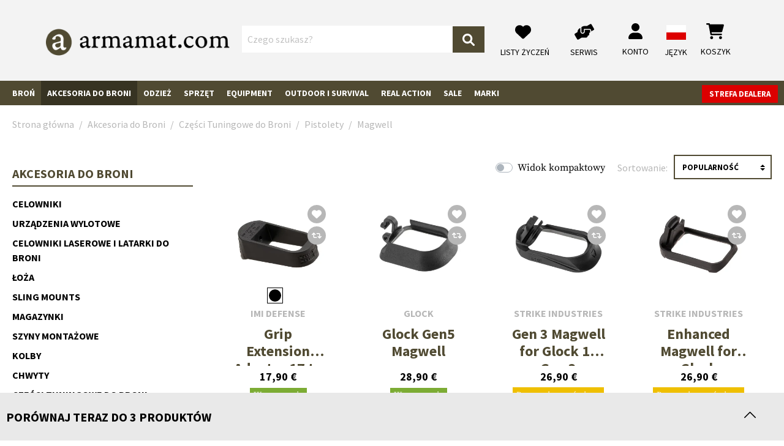

--- FILE ---
content_type: text/html; charset=UTF-8
request_url: https://www.armamat.pl/pl-pl/c/magwell/
body_size: 71057
content:
<!DOCTYPE html><html lang="pl-PL" itemscope="itemscope" itemtype="https://schema.org/WebPage"><head><meta charset="utf-8"><meta name="viewport" content="width=device-width, initial-scale=1, shrink-to-fit=no"><meta name="author" content=""/><meta name="robots" content="index, follow"/><meta name="revisit-after" content="15 days"/><meta name="keywords" content=""/><meta name="description" content=""/><meta property="og:url" content="https://www.armamat.pl/pl-pl/c/magwell/"/><meta property="og:type" content="website"/><meta property="og:site_name" content="Armamat"/><meta property="og:title" content="Pistolety - Magwell - kupić teraz - Armamat"/><meta property="og:description" content=""/><meta property="og:image" content="https://res.cloudinary.com/tmh-trading-gmbh/image/private/s--XVLx0VLz--/webshop/media/19/65/54/1665501166/armamat-logo.png?_a=AAFIKBs"/><meta name="twitter:card" content="summary"/><meta name="twitter:site" content="Armamat"/><meta name="twitter:title" content="Pistolety - Magwell - kupić teraz - Armamat"/><meta name="twitter:description" content=""/><meta name="twitter:image" content="https://res.cloudinary.com/tmh-trading-gmbh/image/private/s--XVLx0VLz--/webshop/media/19/65/54/1665501166/armamat-logo.png?_a=AAFIKBs"/><meta itemprop="copyrightHolder" content="Armamat"/><meta itemprop="copyrightYear" content=""/><meta itemprop="isFamilyFriendly" content="false"/><meta itemprop="image" content="https://res.cloudinary.com/tmh-trading-gmbh/image/private/s--XVLx0VLz--/webshop/media/19/65/54/1665501166/armamat-logo.png?_a=AAFIKBs"/><link rel="alternate" hreflang="de-AT" href="https://www.armamat.at/de-at/c/tuningteile-kurzwaffen-magazinaufnahmen/" /><link rel="alternate" hreflang="de-DE" href="https://www.armamat.de/de-de/c/tuningteile-kurzwaffen-magazinaufnahmen/" /><link rel="alternate" hreflang="pl-PL" href="https://www.armamat.pl/pl-pl/c/magwell/" /><link rel="alternate" hreflang="en-GB" href="https://www.armamat.co.uk/en-gb/c/magwells/" /><link rel="alternate" hreflang="x-default" href="https://www.armamat.com/en/c/magwells/" /><link rel="alternate" hreflang="en" href="https://www.armamat.com/en/c/magwells/" /><link rel="alternate" hreflang="en-ES" href="https://www.armamat.es/en/c/magwells/" /><link rel="alternate" hreflang="en-IT" href="https://www.armamat.it/en/c/magwells/" /><link rel="alternate" hreflang="fr-FR" href="https://www.armamat.fr/fr-fr/c/magellan/" /><link rel="alternate" hreflang="de-CH" href="https://www.armamat.ch/de-ch/c/tuningteile-kurzwaffen-magazinaufnahmen/" /><link rel="alternate" hreflang="en-CH" href="https://www.armamat.ch/en-ch/c/magwells/" /><link rel="alternate" hreflang="fr-CH" href="https://www.armamat.ch/fr-ch/c/magellan/" /><link rel="shortcut icon" href="https://res.cloudinary.com/tmh-trading-gmbh/image/private/s--3oBZ_e1e--/webshop/media/b1/4d/10/1646820097/favicon_armamat.ico?_a=AAFIKBs"><link rel="canonical" href="https://www.armamat.pl/pl-pl/c/magwell/" /><title itemprop="name">Pistolety - Magwell - kupić teraz - Armamat</title><link rel="stylesheet" href="https://cdn.armamat.pl/theme/45d6c371f437f4675f2ea4e3ae75f91f/css/all.css?1764679959984339"> <script>window.sentryConfig={environment:'prod',release:'cf8ae13be-20251202134049',dsn:'https://11ac40cf37014979b2f617440dd05771@sentry.vonaffenfels.de/20',sampleRate:0,ignoreErrors:["Cannot read properties of null (reading 'setOptions')"],};window.features={"V6_5_0_0":false,"v6.5.0.0":false,"PERFORMANCE_TWEAKS":true,"performance.tweaks":true,"FEATURE_NEXT_1797":false,"feature.next.1797":false,"FEATURE_NEXT_16710":false,"feature.next.16710":false,"FEATURE_NEXT_13810":false,"feature.next.13810":false,"FEATURE_NEXT_13250":false,"feature.next.13250":false,"FEATURE_NEXT_17276":false,"feature.next.17276":false,"FEATURE_NEXT_16151":true,"feature.next.16151":true,"FEATURE_NEXT_16155":false,"feature.next.16155":false,"FEATURE_NEXT_19501":false,"feature.next.19501":false,"FEATURE_NEXT_15053":false,"feature.next.15053":false,"FEATURE_NEXT_18215":false,"feature.next.18215":false,"FEATURE_NEXT_15815":false,"feature.next.15815":false,"FEATURE_NEXT_14699":true,"feature.next.14699":true,"FEATURE_NEXT_15707":false,"feature.next.15707":false,"FEATURE_NEXT_14360":false,"feature.next.14360":false,"FEATURE_NEXT_15172":false,"feature.next.15172":false,"FEATURE_NEXT_14001":false,"feature.next.14001":false,"FEATURE_NEXT_7739":false,"feature.next.7739":false,"FEATURE_NEXT_16200":false,"feature.next.16200":false,"FEATURE_NEXT_13410":true,"feature.next.13410":true,"FEATURE_NEXT_15917":true,"feature.next.15917":true,"FEATURE_NEXT_15957":false,"feature.next.15957":false,"FEATURE_NEXT_13601":false,"feature.next.13601":false,"FEATURE_NEXT_16992":false,"feature.next.16992":false,"FEATURE_NEXT_7530":false,"feature.next.7530":false,"FEATURE_NEXT_16824":false,"feature.next.16824":false,"FEATURE_NEXT_16271":false,"feature.next.16271":false,"FEATURE_NEXT_15381":false,"feature.next.15381":false,"FEATURE_NEXT_17275":false,"feature.next.17275":false,"FEATURE_NEXT_17016":false,"feature.next.17016":false,"FEATURE_NEXT_16236":false,"feature.next.16236":false,"FEATURE_NEXT_16640":false,"feature.next.16640":false,"FEATURE_NEXT_17858":false,"feature.next.17858":false,"FEATURE_NEXT_6758":false,"feature.next.6758":false,"FEATURE_NEXT_19048":false,"feature.next.19048":false,"FEATURE_NEXT_19822":false,"feature.next.19822":false,"FEATURE_NEXT_18129":false,"feature.next.18129":false,"FEATURE_NEXT_19163":false,"feature.next.19163":false,"FEATURE_NEXT_18187":false,"feature.next.18187":false,"FEATURE_NEXT_17978":false,"feature.next.17978":false,"FEATURE_NEXT_11634":false,"feature.next.11634":false,"FEATURE_NEXT_21547":false,"feature.next.21547":false,"FEATURE_NEXT_22900":false,"feature.next.22900":false};window.cloudName='tmh-trading-gmbh';window.swStorefrontUrl='https://www.armamat.pl/pl-pl';window.ga4customScript=`!function(){"use strict";function l(e){for(var t=e,r=0,n=document.cookie.split(";");r<n.length;r++){var o=n[r].split("=");if(o[0].trim()===t)return o[1]}}function s(e){return localStorage.getItem(e)}function u(e){return window[e]}function A(e,t){e=document.querySelector(e);return t?null==e?void 0:e.getAttribute(t):null==e?void 0:e.textContent}var e=window,t=document,r="script",n="dataLayer",o="https://" + window.location.host.replace("www.", "sst."),a="",i="qpwowulmf",c="dabzup8=aWQ9R1RNLUs0UFFDTlIy&page=1",g="stapeUserId",v="",E="",d=!1;try{var d=!!g&&(m=navigator.userAgent,!!(m=new RegExp("Version/([0-9._]+)(.*Mobile)?.*Safari.*").exec(m)))&&16.4<=parseFloat(m[1]),f="stapeUserId"===g,I=d&&!f?function(e,t,r){void 0===t&&(t="");var n={cookie:l,localStorage:s,jsVariable:u,cssSelector:A},t=Array.isArray(t)?t:[t];if(e&&n[e])for(var o=n[e],a=0,i=t;a<i.length;a++){var c=i[a],c=r?o(c,r):o(c);if(c)return c}else console.warn("invalid uid source",e)}(g,v,E):void 0;d=d&&(!!I||f)}catch(e){console.error(e)}var m=e,g=(m[n]=m[n]||[],m[n].push({"gtm.start":(new Date).getTime(),event:"gtm.js"}),t.getElementsByTagName(r)[0]),v=I?"&bi="+encodeURIComponent(I):"",E=t.createElement(r),f=(d&&(i=8<i.length?i.replace(/([a-z]{8}$)/,"kp$1"):"kp"+i),!d&&a?a:o);E.async=!0,E.src=f+"/"+i+".js?"+c+v,null!=(e=g.parentNode)&&e.insertBefore(E,g)}();`;window.useDefaultCookieConsent=true;window.activeNavigationId='d205435b064b446181717221b70a63b4';window.router={'frontend.cart.offcanvas':'/pl-pl/checkout/offcanvas','frontend.cookie.offcanvas':'/pl-pl/cookie/offcanvas','frontend.checkout.finish.page':'/pl-pl/cf/finish/','frontend.checkout.info':'/pl-pl/widgets/checkout/info','frontend.menu.offcanvas':'/pl-pl/widgets/menu/offcanvas','frontend.cms.page':'/pl-pl/widgets/cms','frontend.cms.navigation.page':'/pl-pl/widgets/cms/navigation','frontend.account.addressbook':'/pl-pl/widgets/account/address-book','frontend.csrf.generateToken':'/pl-pl/csrf/generate','frontend.country.country-data':'/pl-pl/country/country-state-data','frontend.store-api.proxy':'/pl-pl/_proxy/store-api',};window.storeApiProxyToken='c47dae51fb902d925184e8.Fcn-EewCOpycALyvZiKDnKcYlrg4fWVFLsQ3B9HxE5o.f6POWq9Ae8utR-3kF2C2reZv5t5eMA4gYpsGX4SkVdxekZt6nWto7Ph63w';window.salesChannelId='bbb04e92476c46fda567b7deecc03dd7';window.breakpoints={"xs":0,"sm":576,"md":768,"lg":992,"xl":1200};window.csrf={'enabled':'1','mode':'twig'};</script> <link rel="preload" as="image" imagesrcset="https://res.cloudinary.com/tmh-trading-gmbh/private_images/s--PaN5lpUL--/c_fit,h_200,w_450/f_auto/q_auto/webshop/media/d6/f4/c8/1703100410/108251060_1/imi_defense_grip_extension_adapter_17_to_19_for_glock?_a=AAFIKBs 1x, https://res.cloudinary.com/tmh-trading-gmbh/private_images/s--eiNHk_vs--/c_fit,h_200,w_450/dpr_2/f_auto/q_auto/webshop/media/d6/f4/c8/1703100410/108251060_1/imi_defense_grip_extension_adapter_17_to_19_for_glock?_a=AAFIKBs 2x" media="(min-width: 1200px)"/><link rel="preload" as="image" imagesrcset="https://res.cloudinary.com/tmh-trading-gmbh/private_images/s--LdBpJI4s--/c_fit,h_500,w_500/f_auto/q_auto/webshop/media/d6/f4/c8/1703100410/108251060_1/imi_defense_grip_extension_adapter_17_to_19_for_glock?_a=AAFIKBs 1x, https://res.cloudinary.com/tmh-trading-gmbh/private_images/s--iEoo27tT--/c_fit,h_500,w_500/dpr_2/f_auto/q_auto/webshop/media/d6/f4/c8/1703100410/108251060_1/imi_defense_grip_extension_adapter_17_to_19_for_glock?_a=AAFIKBs 2x" media="(min-width: 992px) and (max-width: 1199.9px)"/><link rel="preload" as="image" imagesrcset="https://res.cloudinary.com/tmh-trading-gmbh/private_images/s--HpnoVuzE--/c_fit,h_400,w_400/f_auto/q_auto/webshop/media/d6/f4/c8/1703100410/108251060_1/imi_defense_grip_extension_adapter_17_to_19_for_glock?_a=AAFIKBs 1x, https://res.cloudinary.com/tmh-trading-gmbh/private_images/s--W6uNdslM--/c_fit,h_400,w_400/dpr_2/f_auto/q_auto/webshop/media/d6/f4/c8/1703100410/108251060_1/imi_defense_grip_extension_adapter_17_to_19_for_glock?_a=AAFIKBs 2x" media="(min-width: 768px) and (max-width: 991.9px)"/><link rel="preload" as="image" imagesrcset="https://res.cloudinary.com/tmh-trading-gmbh/private_images/s--fhOgynaf--/c_fit,h_300,w_300/f_auto/q_auto/webshop/media/d6/f4/c8/1703100410/108251060_1/imi_defense_grip_extension_adapter_17_to_19_for_glock?_a=AAFIKBs 1x, https://res.cloudinary.com/tmh-trading-gmbh/private_images/s--C_P2D_FN--/c_fit,h_300,w_300/dpr_2/f_auto/q_auto/webshop/media/d6/f4/c8/1703100410/108251060_1/imi_defense_grip_extension_adapter_17_to_19_for_glock?_a=AAFIKBs 2x" media="(min-width: 576px) and (max-width: 767.9px)"/><link rel="preload" as="image" imagesrcset="https://res.cloudinary.com/tmh-trading-gmbh/private_images/s--Se4QJtO2--/c_fit,h_200,w_200/f_auto/q_auto/webshop/media/d6/f4/c8/1703100410/108251060_1/imi_defense_grip_extension_adapter_17_to_19_for_glock?_a=AAFIKBs 1x, https://res.cloudinary.com/tmh-trading-gmbh/private_images/s--APtGBiSW--/c_fit,h_200,w_200/dpr_2/f_auto/q_auto/webshop/media/d6/f4/c8/1703100410/108251060_1/imi_defense_grip_extension_adapter_17_to_19_for_glock?_a=AAFIKBs 2x" media="(min-width: 0px) and (max-width: 575.9px)"/><script > window.ga4CustomUrl =''; </script><script > window.googleAnalyticsEnabled = false; window.googleAdsEnabled = false; window.ga4Enabled = false; window.googleTagEnabled = false; window.metaAdsEnabled = false; window.microsoftAdsEnabled = false; window.pinterestAdsEnabled = false; window.tiktokAdsEnabled = false; window.ga4CookieConfig ='standardCookies'; window.generateLeadValue ='1'; window.ga4Currency ='EUR'; </script><script > window.ga4TagId =''; window.dataLayer = window.dataLayer || []; window.googleTagEnabled = true; window.ga4Enabled = true; window.ga4controllerName ='navigation'; window.ga4controllerAction ='index'; window.ga4activeNavigationId ='d205435b064b446181717221b70a63b4'; window.ga4activeNavigationName ='Magwell'; window.ga4affiliation ='Armamat'; window.ga4salesChannelName ='Armamat'; window.ga4salesChannelId ='bbb04e92476c46fda567b7deecc03dd7'; if (localStorage.getItem("ga4UserId")) window.ga4UserId = localStorage.getItem("ga4UserId"); if (localStorage.getItem("ga4CustomerLifetimeValue")) window.ga4CustomerLifetimeValue = localStorage.getItem("ga4CustomerLifetimeValue"); if (localStorage.getItem("ga4CustomerOrderCount")) window.ga4CustomerOrderCount = localStorage.getItem("ga4CustomerOrderCount"); window.ga4upCoupon = false; window.ga4gpCoupon = false; window.customTagManager = true; window.ga4AdvancedConsentMode = false; window.ga4ActiveConsentMode = true; window.metaAdsEnabled = true; window.microsoftAdsEnabled = true; window.pinterestAdsEnabled = true; window.tiktokAdsEnabled = true; </script><script > window.googleAnalyticsEnabled = true; </script><script > window.ga4Guest = false; </script><script > window.ga4UserLoggedIn = false; if (localStorage.getItem("loginSent")) localStorage.removeItem("loginSent"); if (localStorage.getItem("signUpSent")) localStorage.removeItem("signUpSent"); </script><script > window.ga4Product = {}; </script><script > window.ga4Product['e5a53254ead745999b6a2bebda3f80d9'] = { item_id: '10825106000', item_name: 'Grip Extension Adapter 17 to 19 for Glock', item_variant: 'Kolor Czarny - Rozmiar NoSize ', item_brand: 'IMI Defense', currency: 'EUR', price: '17.9', extra: { minPurchase: '1', shopware_id: 'e5a53254ead745999b6a2bebda3f80d9', realPrice: '17.9', item_startPrice: '17.9', item_hasGraduatedPrice: '1', taxRate: '20', cheapest: '17.9', parentId: '6491561674fa4f239a1474c750a32775' } }; window.ga4Product['e5a53254ead745999b6a2bebda3f80d9']['item_list_id'] ='d205435b064b446181717221b70a63b4'; window.ga4Product['e5a53254ead745999b6a2bebda3f80d9']['item_list_name'] ='Magwell'; window.ga4Product['e5a53254ead745999b6a2bebda3f80d9']['item_category'] ='Armamat'; window.ga4Product['e5a53254ead745999b6a2bebda3f80d9']['item_category2'] ='Akcesoria do Broni'; window.ga4Product['e5a53254ead745999b6a2bebda3f80d9']['item_category3'] ='Części Tuningowe do Broni'; window.ga4Product['e5a53254ead745999b6a2bebda3f80d9']['item_category4'] ='Pistolety'; window.ga4Product['e5a53254ead745999b6a2bebda3f80d9']['item_category5'] ='Magwell'; </script><script > window.ga4Product['a59094648e1f4e35ad9305754ed0aee7'] = { item_id: '11399900000', item_name: 'Glock Gen5 Magwell', item_variant: 'Kolor NoColor - Rozmiar NoSize ', item_brand: 'Glock', currency: 'EUR', price: '28.9', extra: { minPurchase: '1', shopware_id: 'a59094648e1f4e35ad9305754ed0aee7', realPrice: '28.9', item_startPrice: '28.9', item_hasGraduatedPrice: '1', taxRate: '20', cheapest: '28.9', parentId: '405d8fc15d7345c6942fbfdf5f30997a' } }; window.ga4Product['a59094648e1f4e35ad9305754ed0aee7']['item_list_id'] ='d205435b064b446181717221b70a63b4'; window.ga4Product['a59094648e1f4e35ad9305754ed0aee7']['item_list_name'] ='Magwell'; window.ga4Product['a59094648e1f4e35ad9305754ed0aee7']['item_category'] ='Armamat'; window.ga4Product['a59094648e1f4e35ad9305754ed0aee7']['item_category2'] ='Akcesoria do Broni'; window.ga4Product['a59094648e1f4e35ad9305754ed0aee7']['item_category3'] ='Części Tuningowe do Broni'; window.ga4Product['a59094648e1f4e35ad9305754ed0aee7']['item_category4'] ='Pistolety'; window.ga4Product['a59094648e1f4e35ad9305754ed0aee7']['item_category5'] ='Magwell'; </script><script > window.ga4Product['97cb7ca804744b338b59352e212207a3'] = { item_id: '12547900000', item_name: 'Gen 3 Magwell for Glock 19 Gen 3', item_variant: 'Kolor NoColor - Rozmiar NoSize ', item_brand: 'Strike Industries', currency: 'EUR', price: '26.9', extra: { minPurchase: '1', shopware_id: '97cb7ca804744b338b59352e212207a3', realPrice: '26.9', item_startPrice: '26.9', item_hasGraduatedPrice: '1', taxRate: '20', cheapest: '26.9', parentId: 'e12807ccd5204ea99faf7297f29d1001' } }; window.ga4Product['97cb7ca804744b338b59352e212207a3']['item_list_id'] ='d205435b064b446181717221b70a63b4'; window.ga4Product['97cb7ca804744b338b59352e212207a3']['item_list_name'] ='Magwell'; window.ga4Product['97cb7ca804744b338b59352e212207a3']['item_category'] ='Armamat'; window.ga4Product['97cb7ca804744b338b59352e212207a3']['item_category2'] ='Akcesoria do Broni'; window.ga4Product['97cb7ca804744b338b59352e212207a3']['item_category3'] ='Części Tuningowe do Broni'; window.ga4Product['97cb7ca804744b338b59352e212207a3']['item_category4'] ='Pistolety'; window.ga4Product['97cb7ca804744b338b59352e212207a3']['item_category5'] ='Magwell'; </script><script > window.ga4Product['6530253837034cd3b024f8411e0724c6'] = { item_id: '11358600000', item_name: 'Enhanced Magwell for Glock 17/22/31/34 Gen 3', item_variant: 'Kolor NoColor - Rozmiar NoSize ', item_brand: 'Strike Industries', currency: 'EUR', price: '26.9', extra: { minPurchase: '1', shopware_id: '6530253837034cd3b024f8411e0724c6', realPrice: '26.9', item_startPrice: '26.9', item_hasGraduatedPrice: '1', taxRate: '20', cheapest: '26.9', parentId: '9652910daaaf4085b9eeb0209df4d59d' } }; window.ga4Product['6530253837034cd3b024f8411e0724c6']['item_list_id'] ='d205435b064b446181717221b70a63b4'; window.ga4Product['6530253837034cd3b024f8411e0724c6']['item_list_name'] ='Magwell'; window.ga4Product['6530253837034cd3b024f8411e0724c6']['item_category'] ='Armamat'; window.ga4Product['6530253837034cd3b024f8411e0724c6']['item_category2'] ='Akcesoria do Broni'; window.ga4Product['6530253837034cd3b024f8411e0724c6']['item_category3'] ='Części Tuningowe do Broni'; window.ga4Product['6530253837034cd3b024f8411e0724c6']['item_category4'] ='Pistolety'; window.ga4Product['6530253837034cd3b024f8411e0724c6']['item_category5'] ='Magwell'; </script><script > window.ga4Product['63a7071e7b654c6999e7f6574b98a528'] = { item_id: '11358500000', item_name: 'Enhanced Magwell for Glock 17/22/31/34/35 Gen 4', item_variant: 'Kolor NoColor - Rozmiar NoSize ', item_brand: 'Strike Industries', currency: 'EUR', price: '19.9', extra: { minPurchase: '1', shopware_id: '63a7071e7b654c6999e7f6574b98a528', realPrice: '19.9', item_startPrice: '19.9', item_hasGraduatedPrice: '1', taxRate: '20', cheapest: '19.9', parentId: '4b52900f46a5492bae2a0ddce4712e2f' } }; window.ga4Product['63a7071e7b654c6999e7f6574b98a528']['item_list_id'] ='d205435b064b446181717221b70a63b4'; window.ga4Product['63a7071e7b654c6999e7f6574b98a528']['item_list_name'] ='Magwell'; window.ga4Product['63a7071e7b654c6999e7f6574b98a528']['item_category'] ='Armamat'; window.ga4Product['63a7071e7b654c6999e7f6574b98a528']['item_category2'] ='Akcesoria do Broni'; window.ga4Product['63a7071e7b654c6999e7f6574b98a528']['item_category3'] ='Części Tuningowe do Broni'; window.ga4Product['63a7071e7b654c6999e7f6574b98a528']['item_category4'] ='Pistolety'; window.ga4Product['63a7071e7b654c6999e7f6574b98a528']['item_category5'] ='Magwell'; </script><script > window.ga4Product['966cbc1ce6c84b1598c28442fe68758c'] = { item_id: '12187700000', item_name: 'GEN5 Magwell for Glock Gen5 19/23', item_variant: 'Kolor NoColor - Rozmiar NoSize ', item_brand: 'Strike Industries', currency: 'EUR', price: '19.9', extra: { minPurchase: '1', shopware_id: '966cbc1ce6c84b1598c28442fe68758c', realPrice: '19.9', item_startPrice: '19.9', item_hasGraduatedPrice: '1', taxRate: '20', cheapest: '19.9', parentId: '4cadad0e32ee495bbc781fd324f871d9' } }; window.ga4Product['966cbc1ce6c84b1598c28442fe68758c']['item_list_id'] ='d205435b064b446181717221b70a63b4'; window.ga4Product['966cbc1ce6c84b1598c28442fe68758c']['item_list_name'] ='Magwell'; window.ga4Product['966cbc1ce6c84b1598c28442fe68758c']['item_category'] ='Armamat'; window.ga4Product['966cbc1ce6c84b1598c28442fe68758c']['item_category2'] ='Akcesoria do Broni'; window.ga4Product['966cbc1ce6c84b1598c28442fe68758c']['item_category3'] ='Części Tuningowe do Broni'; window.ga4Product['966cbc1ce6c84b1598c28442fe68758c']['item_category4'] ='Pistolety'; window.ga4Product['966cbc1ce6c84b1598c28442fe68758c']['item_category5'] ='Magwell'; </script><script > window.ga4Product['5493f76538b34ff3931f4f9d75037976'] = { item_id: '11358400000', item_name: 'Enhanced Magwell for Glock 17/22/31/34/35/45 Gen 5', item_variant: 'Kolor NoColor - Rozmiar NoSize ', item_brand: 'Strike Industries', currency: 'EUR', price: '19.9', extra: { minPurchase: '1', shopware_id: '5493f76538b34ff3931f4f9d75037976', realPrice: '19.9', item_startPrice: '19.9', item_hasGraduatedPrice: '1', taxRate: '20', cheapest: '19.9', parentId: 'd986f0f3f872474e8937644b729ce35e' } }; window.ga4Product['5493f76538b34ff3931f4f9d75037976']['item_list_id'] ='d205435b064b446181717221b70a63b4'; window.ga4Product['5493f76538b34ff3931f4f9d75037976']['item_list_name'] ='Magwell'; window.ga4Product['5493f76538b34ff3931f4f9d75037976']['item_category'] ='Armamat'; window.ga4Product['5493f76538b34ff3931f4f9d75037976']['item_category2'] ='Akcesoria do Broni'; window.ga4Product['5493f76538b34ff3931f4f9d75037976']['item_category3'] ='Części Tuningowe do Broni'; window.ga4Product['5493f76538b34ff3931f4f9d75037976']['item_category4'] ='Pistolety'; window.ga4Product['5493f76538b34ff3931f4f9d75037976']['item_category5'] ='Magwell'; </script><script src="https://cdn.armamat.pl/theme/45d6c371f437f4675f2ea4e3ae75f91f/js/all.js?17646799591338694" defer></script><script src="https://cdn.armamat.pl/theme/45d6c371f437f4675f2ea4e3ae75f91f/js/vendor.js?1764679959548835" defer></script></head><body class="is-ctl-navigation is-act-index is-instance-eu"><header class="header-main fixed-top" data-small-sticky-header="true"><div class="container-fluid header-container" data-form-scroll-header="true"><div class="row align-items-center header-row"><div class="col-auto desktop-nav-toggle-col"> <button class="btn nav-main-toggle-btn header-actions-btn" type="button" aria-label="Menu"> <span class="icon icon-bars"><svg xmlns="http://www.w3.org/2000/svg" viewBox="0 0 448 512"><path d="M0 88C0 74.75 10.75 64 24 64H424C437.3 64 448 74.75 448 88C448 101.3 437.3 112 424 112H24C10.75 112 0 101.3 0 88zM0 248C0 234.7 10.75 224 24 224H424C437.3 224 448 234.7 448 248C448 261.3 437.3 272 424 272H24C10.75 272 0 261.3 0 248zM424 432H24C10.75 432 0 421.3 0 408C0 394.7 10.75 384 24 384H424C437.3 384 448 394.7 448 408C448 421.3 437.3 432 424 432z"/></svg></span> <span class="menu-label">Menu</span> </button> </div><div class="col-12 col-lg-auto header-logo-col"><div class="header-logo-main"><a class="header-logo-main-link" href="https://www.armamat.pl/" title="Przejdź do strony głównej"><picture title="Armamat" alt="Armamat Logo" data-thumbnail-sizes="{&quot;xl&quot;:{&quot;width&quot;:360,&quot;height&quot;:76,&quot;mode&quot;:&quot;fit&quot;},&quot;lg&quot;:{&quot;width&quot;:300,&quot;height&quot;:62,&quot;mode&quot;:&quot;fit&quot;},&quot;md&quot;:{&quot;width&quot;:300,&quot;height&quot;:62,&quot;mode&quot;:&quot;fit&quot;},&quot;sm&quot;:{&quot;width&quot;:300,&quot;height&quot;:62,&quot;mode&quot;:&quot;fit&quot;},&quot;xs&quot;:{&quot;width&quot;:300,&quot;height&quot;:62,&quot;mode&quot;:&quot;fit&quot;}}"><source srcset="https://res.cloudinary.com/tmh-trading-gmbh/image/private/s--jqgX0oRE--/c_fit,h_76,w_360/f_auto/q_auto/webshop/media/19/65/54/1665501166/armamat-logo?_a=AAFIKBs 1x, https://res.cloudinary.com/tmh-trading-gmbh/image/private/s--fwGtsyDr--/c_fit,h_76,w_360/dpr_2/f_auto/q_auto/webshop/media/19/65/54/1665501166/armamat-logo?_a=AAFIKBs 2x" media="(min-width: 1200px)"><source srcset="https://res.cloudinary.com/tmh-trading-gmbh/image/private/s--_Q9SZMCe--/c_fit,h_62,w_300/f_auto/q_auto/webshop/media/19/65/54/1665501166/armamat-logo?_a=AAFIKBs 1x, https://res.cloudinary.com/tmh-trading-gmbh/image/private/s--9Mc8qI_S--/c_fit,h_62,w_300/dpr_2/f_auto/q_auto/webshop/media/19/65/54/1665501166/armamat-logo?_a=AAFIKBs 2x" media="(min-width: 992px)"><source srcset="https://res.cloudinary.com/tmh-trading-gmbh/image/private/s--_Q9SZMCe--/c_fit,h_62,w_300/f_auto/q_auto/webshop/media/19/65/54/1665501166/armamat-logo?_a=AAFIKBs 1x, https://res.cloudinary.com/tmh-trading-gmbh/image/private/s--9Mc8qI_S--/c_fit,h_62,w_300/dpr_2/f_auto/q_auto/webshop/media/19/65/54/1665501166/armamat-logo?_a=AAFIKBs 2x" media="(min-width: 768px)"><source srcset="https://res.cloudinary.com/tmh-trading-gmbh/image/private/s--_Q9SZMCe--/c_fit,h_62,w_300/f_auto/q_auto/webshop/media/19/65/54/1665501166/armamat-logo?_a=AAFIKBs 1x, https://res.cloudinary.com/tmh-trading-gmbh/image/private/s--9Mc8qI_S--/c_fit,h_62,w_300/dpr_2/f_auto/q_auto/webshop/media/19/65/54/1665501166/armamat-logo?_a=AAFIKBs 2x" media="(min-width: 576px)"><source srcset="https://res.cloudinary.com/tmh-trading-gmbh/image/private/s--_Q9SZMCe--/c_fit,h_62,w_300/f_auto/q_auto/webshop/media/19/65/54/1665501166/armamat-logo?_a=AAFIKBs 1x, https://res.cloudinary.com/tmh-trading-gmbh/image/private/s--9Mc8qI_S--/c_fit,h_62,w_300/dpr_2/f_auto/q_auto/webshop/media/19/65/54/1665501166/armamat-logo?_a=AAFIKBs 2x" media="(min-width: 0px)"><img src="https://res.cloudinary.com/tmh-trading-gmbh/image/private/s--jqgX0oRE--/c_fit,h_76,w_360/f_auto/q_auto/webshop/media/19/65/54/1665501166/armamat-logo?_a=AAFIKBs" class="header-logo-picture"title="Armamat"alt="Armamat Logo" width="360" height="76"></picture></a></div></div><div class="col-12 order-2 col-xl order-xl-1 header-search-col"><div class="row"><div class="col"><div class="collapse" id="searchCollapse"><div class="header-search"><form action="/pl-pl/search" method="get" data-search-form="true" data-search-widget-options='{&quot;searchWidgetMinChars&quot;:3}' data-url="/pl-pl/suggest?search=" class="header-search-form"><div class="input-group"><input type="search" name="search" class="form-control header-search-input" autocomplete="off" autocapitalize="off" placeholder="Czego szukasz?" aria-label="Czego szukasz?" value=""><div class="input-group-append"> <button type="submit" class="btn header-search-btn" aria-label="Szukaj"> <span class="header-search-icon"> <span class="icon icon-magnifying-glass"><svg xmlns="http://www.w3.org/2000/svg" viewBox="0 0 512 512"><path d="M500.3 443.7l-119.7-119.7c27.22-40.41 40.65-90.9 33.46-144.7C401.8 87.79 326.8 13.32 235.2 1.723C99.01-15.51-15.51 99.01 1.724 235.2c11.6 91.64 86.08 166.7 177.6 178.9c53.8 7.189 104.3-6.236 144.7-33.46l119.7 119.7c15.62 15.62 40.95 15.62 56.57 0C515.9 484.7 515.9 459.3 500.3 443.7zM79.1 208c0-70.58 57.42-128 128-128s128 57.42 128 128c0 70.58-57.42 128-128 128S79.1 278.6 79.1 208z"/></svg></span> </span> </button> </div></div></form></div></div></div></div></div><div class="col-12 order-1 col-lg-auto order-xl-2 ml-auto header-actions-col"><div class="row no-gutters"><div class="col d-lg-none"><div class="menu-button"> <button class="btn nav-main-toggle-btn header-actions-btn" type="button" data-offcanvas-menu="true" aria-label="Menu"> <span class="icon icon-stack"><svg xmlns="http://www.w3.org/2000/svg" xmlns:xlink="http://www.w3.org/1999/xlink" width="24" height="24" viewBox="0 0 24 24"><defs><path d="M3 13c-.5523 0-1-.4477-1-1s.4477-1 1-1h18c.5523 0 1 .4477 1 1s-.4477 1-1 1H3zm0-7c-.5523 0-1-.4477-1-1s.4477-1 1-1h18c.5523 0 1 .4477 1 1s-.4477 1-1 1H3zm0 14c-.5523 0-1-.4477-1-1s.4477-1 1-1h18c.5523 0 1 .4477 1 1s-.4477 1-1 1H3z" id="icons-default-stack" /></defs><use xlink:href="#icons-default-stack" fill="#758CA3" fill-rule="evenodd" /></svg></span> <span class="menu-label"> Menu </span> </button> </div></div><div class="col-auto d-xl-none search-toggle-col"><div class="search-toggle"> <button class="btn header-actions-btn search-toggle-btn js-search-toggle-btn collapsed" type="button" data-toggle="collapse" data-target="#searchCollapse" aria-expanded="false" aria-controls="searchCollapse" aria-label="Szukaj"> <span class="icon icon-magnifying-glass"><svg xmlns="http://www.w3.org/2000/svg" viewBox="0 0 512 512"><path d="M500.3 443.7l-119.7-119.7c27.22-40.41 40.65-90.9 33.46-144.7C401.8 87.79 326.8 13.32 235.2 1.723C99.01-15.51-15.51 99.01 1.724 235.2c11.6 91.64 86.08 166.7 177.6 178.9c53.8 7.189 104.3-6.236 144.7-33.46l119.7 119.7c15.62 15.62 40.95 15.62 56.57 0C515.9 484.7 515.9 459.3 500.3 443.7zM79.1 208c0-70.58 57.42-128 128-128s128 57.42 128 128c0 70.58-57.42 128-128 128S79.1 278.6 79.1 208z"/></svg></span> <span class="menu-label"> Szukaj </span> </button> </div></div><div class="col-auto d-none d-lg-block"><a class="btn service-menu d-block text-center" href="/pl-pl/wishlist/index"> <span class="icon icon-heart"><svg xmlns="http://www.w3.org/2000/svg" viewBox="0 0 512 512"><path d="M0 190.9V185.1C0 115.2 50.52 55.58 119.4 44.1C164.1 36.51 211.4 51.37 244 84.02L256 96L267.1 84.02C300.6 51.37 347 36.51 392.6 44.1C461.5 55.58 512 115.2 512 185.1V190.9C512 232.4 494.8 272.1 464.4 300.4L283.7 469.1C276.2 476.1 266.3 480 256 480C245.7 480 235.8 476.1 228.3 469.1L47.59 300.4C17.23 272.1 .0003 232.4 .0003 190.9L0 190.9z"/></svg></span> <span class="menu-label"> Listy życzeń </span> </a></div><div class="col-auto"><div class="service-menu"><a class="btn d-block text-center" href="https://www.armamat.pl/pl-pl/i/obsluga-klienta/"> <span class="icon icon-handshake-angle"><svg xmlns="http://www.w3.org/2000/svg" viewBox="0 0 640 512"><path d="M488 191.1h-152l.0001 51.86c.0001 37.66-27.08 72-64.55 75.77c-43.09 4.333-79.45-29.42-79.45-71.63V126.4l-24.51 14.73C123.2 167.8 96.04 215.7 96.04 267.5L16.04 313.8c-15.25 8.751-20.63 28.38-11.75 43.63l80 138.6c8.875 15.25 28.5 20.5 43.75 11.75l103.4-59.75h136.6c35.25 0 64-28.75 64-64c26.51 0 48-21.49 48-48V288h8c13.25 0 24-10.75 24-24l.0001-48C512 202.7 501.3 191.1 488 191.1zM635.7 154.5l-79.95-138.6c-8.875-15.25-28.5-20.5-43.75-11.75l-103.4 59.75h-62.57c-37.85 0-74.93 10.61-107.1 30.63C229.7 100.4 224 110.6 224 121.6l-.0004 126.4c0 22.13 17.88 40 40 40c22.13 0 40-17.88 40-40V159.1h184c30.93 0 56 25.07 56 56v28.5l80-46.25C639.3 189.4 644.5 169.8 635.7 154.5z"/></svg></span> <span class="menu-label"> Serwis </span> </a></div></div><div class="col-auto"><div class="account-menu"><div class="dropdown"> <button class="btn account-menu-btn header-actions-btn" type="button" id="accountWidget" data-offcanvas-account-menu="true" data-toggle="dropdown" aria-haspopup="true" aria-expanded="false" aria-label="Moje konto" title="Moje konto"> <span class="icon icon-user"><svg xmlns="http://www.w3.org/2000/svg" viewBox="0 0 448 512"><path d="M224 256c70.7 0 128-57.31 128-128s-57.3-128-128-128C153.3 0 96 57.31 96 128S153.3 256 224 256zM274.7 304H173.3C77.61 304 0 381.6 0 477.3c0 19.14 15.52 34.67 34.66 34.67h378.7C432.5 512 448 496.5 448 477.3C448 381.6 370.4 304 274.7 304z"/></svg></span> <span class="menu-label"> Konto </span> </button> <div class="dropdown-menu dropdown-menu-right account-menu-dropdown js-account-menu-dropdown" aria-labelledby="accountWidget"> <button class="d-md-none btn offcanvas-close js-offcanvas-close sticky-top"> <span class="icon icon-x icon-sm"><svg xmlns="http://www.w3.org/2000/svg" xmlns:xlink="http://www.w3.org/1999/xlink" width="24" height="24" viewBox="0 0 24 24"><defs><path d="m10.5858 12-7.293-7.2929c-.3904-.3905-.3904-1.0237 0-1.4142.3906-.3905 1.0238-.3905 1.4143 0L12 10.5858l7.2929-7.293c.3905-.3904 1.0237-.3904 1.4142 0 .3905.3906.3905 1.0238 0 1.4143L13.4142 12l7.293 7.2929c.3904.3905.3904 1.0237 0 1.4142-.3906.3905-1.0238.3905-1.4143 0L12 13.4142l-7.2929 7.293c-.3905.3904-1.0237.3904-1.4142 0-.3905-.3906-.3905-1.0238 0-1.4143L10.5858 12z" id="icons-default-x" /></defs><use xlink:href="#icons-default-x" fill="#758CA3" fill-rule="evenodd" /></svg></span> Zamknij menu </button> <div class="offcanvas-content-container"><div class="account-menu"><div class="dropdown-header account-menu-header"> Logowanie klienta końcowego i sprzedawcy </div><form class="login-form" action="/pl-pl/account/login" method="post" data-form-csrf-handler="true" data-form-validation="true"><input type="hidden" name="_csrf_token" value="4addde89f47bdf7fa4a.Us4Nt7NsRHymKLgXbyn5f5pvlGcAXBQRdIsyd5bIjWY.Y71n7tw6Mk3Vaf4gOE28PukjxR00Gld_FdkLBtOP-CEzm1LY1xgdTMN9_Q"><input name="redirectTo" type="hidden" value="frontend.account.home.page"/><input name="redirectParameters[navigationId]" type="hidden" value="d205435b064b446181717221b70a63b4"><div class="account-menu-login"><div class="row mb-2"><div class="col-12 col-sm-10 col-md-8 no-gutters"><input type="email" class="form-control" name="username" placeholder="Adres e-mail" required></div></div><div class="row no-gutters mb-2"><div class="col-12 col-sm-10 col-md-8"><input type="password" name="password" class="form-control" placeholder="Hasło"></div><div class="col-12 col-md-4 mt-2 mt-md-0"> <button type="submit" title="Zaloguj się" class="btn btn-primary account-menu-login-button"> Login </button> </div></div><p> Zapomniałeś hasła? <a href="https://www.armamat.pl/pl-pl/account/recover">Kliknij tutaj</a> aby go zresetować. </p></div><div class="row"><div class="col-12 col-md-6"><div class="account-menu-customer"><div class="dropdown-header account-menu-header"> Rejestracja jako klient końcowy </div></div><p> Nie masz jeszcze konta? Zarejestruj się teraz. </p><a class="btn btn-primary account-menu-register-button" href="/pl-pl/account/login"> Zaloguj się </a></div><div class="col-12 col-md-6"><div class="account-menu-dealer"><div class="dropdown-header account-menu-header"> Konto dealera </div><p> Jeśli chciałbyś zostać dealerem, kliknij na poniższy przycisk, aby uzyskać wszystkie istotne informacje. </p><a class="btn btn-dealer account-menu-register-button" href="https://www.armamat.pl/pl-pl/c/strefa-dealera/"> Zostań dealerem </a></div></div></div></form></div></div></div></div></div></div><div class="col-auto"><div class="language-menu position-relative"><div class="col-auto" data-language-widget="true"><div class="languages-menu dropdown"> <button class="btn header-actions-btn dropdown-toggle" type="button" id="languagesDropdown-top-bar" aria-haspopup="true" aria-expanded="false"> <span class="top-bar-nav-text"> pl </span> <div title="Polish" class="top-bar-list-icon position-relative language-flag language-pl"></div> <span class="menu-label"> Język </span> </button> <div class="top-bar-list dropdown-menu dropdown-menu-right language-dropdown-menu" aria-labelledby="languagesDropdown-top-bar"><form method="post" action="/pl-pl/checkout/language" class="language-form" data-form-auto-submit="true"><input name="redirectTo" type="hidden" value="frontend.navigation.page"/><input name="redirectParameters[navigationId]" type="hidden" value="d205435b064b446181717221b70a63b4"><input type="hidden" name="_csrf_token" value="29.gUQYw894um7-EXMY6xbhTLn47cURNHZhPGbn8XRDmOE.9RwrkIo78R3LQERQr1G5K863qKd8QiYjcQiSpAUJ-dPFKlKxg06COJQpQw"><div class="row"><div class="col-12"><div class="language-menu-language"><div class="dropdown-header language-menu-header"> Wybierz język </div></div></div><div class="row"><div class="top-bar-list-item dropdown-item" title=""> <label class="top-bar-list-label" for="top-bar-2fbb5fe2e29a4d70aa5854ce7ce3e20b"><input id="top-bar-2fbb5fe2e29a4d70aa5854ce7ce3e20b" class="top-bar-list-radio" value="2fbb5fe2e29a4d70aa5854ce7ce3e20b" name="languageId" type="radio"><div class="top-bar-list-icon language-flag language-de" title="German"></div> DE </label></div><div class="top-bar-list-item dropdown-item" title=""> <label class="top-bar-list-label" for="top-bar-e0a910e12d9e4172841d92aed3621e5d"><input id="top-bar-e0a910e12d9e4172841d92aed3621e5d" class="top-bar-list-radio" value="e0a910e12d9e4172841d92aed3621e5d" name="languageId" type="radio"><div class="top-bar-list-icon language-flag language-en" title="English"></div> EN </label></div><div class="top-bar-list-item dropdown-item" title=""> <label class="top-bar-list-label" for="top-bar-e46747227c6044b1b63e1613ad8b40a0"><input id="top-bar-e46747227c6044b1b63e1613ad8b40a0" class="top-bar-list-radio" value="e46747227c6044b1b63e1613ad8b40a0" name="languageId" type="radio"><div class="top-bar-list-icon language-flag language-fr" title="French"></div> FR </label></div><div class="top-bar-list-item dropdown-item item-checked" title=""> <label class="top-bar-list-label" for="top-bar-c158e081f2174ffebbd44362225e917e"><input id="top-bar-c158e081f2174ffebbd44362225e917e" class="top-bar-list-radio" value="c158e081f2174ffebbd44362225e917e" name="languageId" type="radio" checked><div class="top-bar-list-icon language-flag language-pl" title="Polish"></div> PL </label></div></div></div></form><form method="post" action="/pl-pl/checkout/language" class="language-form" data-form-auto-submit="true"><input name="languageId" type="hidden" value="c158e081f2174ffebbd44362225e917e"><input name="redirectTo" type="hidden" value="frontend.navigation.page"/><input name="redirectParameters[navigationId]" type="hidden" value="d205435b064b446181717221b70a63b4"><input type="hidden" name="_csrf_token" value="29.gUQYw894um7-EXMY6xbhTLn47cURNHZhPGbn8XRDmOE.9RwrkIo78R3LQERQr1G5K863qKd8QiYjcQiSpAUJ-dPFKlKxg06COJQpQw"><div class="row"><div class="col-12"><div class="language-menu-location"><div class="dropdown-header language-menu-header"> Wybierz miejsce </div><select name="countryId" class="sorting custom-select language-widget-country-select"><option value="c9b64b906abf417292bc8efdd4ab08e3"> Austria </option><option value="9cdf07ff2dad426a9b8c4c474bb6a31f"> Belgia </option><option value="795701ace79e4a09a87b38bb529e5c00"> Bośnia i Hercegowina </option><option value="baf96cb0830b4e6989196cad3ca4c773"> Bułgaria </option><option value="44696ca640ea475b9794146967ec5412"> Chorwacja </option><option value="716f47a4c19e4ec9abc85246cb29e489"> Cypr </option><option value="c7648b902809428d917df558a1ce2fe3"> Czechy </option><option value="3456cf3b9fe043ca9faac2164571cf1d"> Dania </option><option value="f68e083658c44b928c8b0019029196ca"> Estonia </option><option value="db4c24cbcdd34b829a42dc0cf09808ff"> Finlandia </option><option value="1d84ef434e264cb0ad02c25f70026310"> Francja </option><option value="d9626dd121a34fe586623e9ee77299c2"> Grecja </option><option value="7cae0be536df4e9394e8521a5d5f860d"> Hiszpania </option><option value="d24994313b724e0d94690452011f5eaf"> Hiszpania (Wyspy Kanaryjskie) </option><option value="99cc13d178df4788b28915e6889f3163"> Holandia </option><option value="29b72506937e415b9732a9bd7e414e31"> Irlandia </option><option value="f2f6d378e95d4827ae386a1047dcfb9d"> Irlandia Północna </option><option value="f32487e7aa8e48c5b79d88687462e01c"> Islandia </option><option value="2c62e7173e3f41529287e5c0d1ef61ad"> Izrael </option><option value="af8c3fa14b8045ca8b9ebcbc7e57a6a0"> Litwa </option><option value="99541b613a614f30858031a482bf307f"> Luksemburg </option><option value="6461e72ce42145b185a12e2dfda5a9fb"> Łotwa </option><option value="9c65004895b74d8194624d23b073c8ac"> Malta </option><option value="21047d8e19c1437a8fa1d5dbce67530c"> Niemcy </option><option value="d9795e8aa4434b908b556336c6b59ad5"> Norwegia </option><option value="1294c79f63484327b8db79c60f619790" selected> Polska </option><option value="642e836af2824b8187e9671769c40a94"> Portugalia </option><option value="07da2ccad4f54b58b55226bbc2d9edda"> Rumunia </option><option value="ffb788f145e746118d6328fc6f2b50a2"> San Marino </option><option value="663f179964ad449dbe8befbb08797eee"> Słowacja </option><option value="9b47c6004611456e95296832f2d0a792"> Słowenia </option><option value="b432521100f04d83bef0b662633b41e4"> Szwecja </option><option value="574ba46827404bca9b7f0c89a1c94482"> Ukraina </option><option value="cd1d01f8ab724baa97ab158124f00e16"> Węgry </option><option value="ac993acad2ad4a92b19274e0327a01d9"> Włochy </option><option value="77eb7a1682b342e9bfbf3fff6a4fbc8e"> Zjednoczone Królestwo </option></select></div></div><div class="col-12"><div role="alert" class="alert alert-light alert-has-icon"> <span class="icon icon-triangle-exclamation"><svg xmlns="http://www.w3.org/2000/svg" viewBox="0 0 512 512"><path d="M506.3 417l-213.3-364c-16.33-28-57.54-28-73.98 0l-213.2 364C-10.59 444.9 9.849 480 42.74 480h426.6C502.1 480 522.6 445 506.3 417zM232 168c0-13.25 10.75-24 24-24S280 154.8 280 168v128c0 13.25-10.75 24-23.1 24S232 309.3 232 296V168zM256 416c-17.36 0-31.44-14.08-31.44-31.44c0-17.36 14.07-31.44 31.44-31.44s31.44 14.08 31.44 31.44C287.4 401.9 273.4 416 256 416z"/></svg></span> <div class="alert-content-container"><div class="alert-content"> W przypadku zmiany lokalizacji mogą występować różne zakresy produktów ze względu na ograniczenia regionalne. </div></div></div></div></div></form></div></div></div></div></div><div class="col-auto"><div class="header-cart" data-mini-basket="true"><div class="dropdown"> <button class="btn header-cart-btn header-actions-btn" id="cartWidget" data-cart-widget="true" data-offcanvas-account-menu="true" data-account-menu-options='{&quot;dropdownMenuSelector&quot;:&quot;js-cart-menu-dropdown&quot;,&quot;additionalClass&quot;:&quot;cart-menu-offcanvas&quot;}' data-toggle="dropdown" aria-haspopup="true" aria-expanded="false" title="Koszyk" aria-label="Koszyk"> <span class="header-cart-icon"> <span class="icon icon-cart-shopping"><svg xmlns="http://www.w3.org/2000/svg" viewBox="0 0 576 512"><path d="M96 0C107.5 0 117.4 8.19 119.6 19.51L121.1 32H541.8C562.1 32 578.3 52.25 572.6 72.66L518.6 264.7C514.7 278.5 502.1 288 487.8 288H170.7L179.9 336H488C501.3 336 512 346.7 512 360C512 373.3 501.3 384 488 384H159.1C148.5 384 138.6 375.8 136.4 364.5L76.14 48H24C10.75 48 0 37.25 0 24C0 10.75 10.75 0 24 0H96zM128 464C128 437.5 149.5 416 176 416C202.5 416 224 437.5 224 464C224 490.5 202.5 512 176 512C149.5 512 128 490.5 128 464zM512 464C512 490.5 490.5 512 464 512C437.5 512 416 490.5 416 464C416 437.5 437.5 416 464 416C490.5 416 512 437.5 512 464z"/></svg></span> </span> <span class="menu-label"> Koszyk </span> </button> <div class="dropdown-menu dropdown-menu-right cart-menu-dropdown js-cart-menu-dropdown" aria-labelledby="cartWidget"> <button class="d-md-none btn offcanvas-close js-offcanvas-close sticky-top"> <span class="icon icon-x icon-sm"><svg xmlns="http://www.w3.org/2000/svg" xmlns:xlink="http://www.w3.org/1999/xlink" width="24" height="24" viewBox="0 0 24 24"><defs><path d="m10.5858 12-7.293-7.2929c-.3904-.3905-.3904-1.0237 0-1.4142.3906-.3905 1.0238-.3905 1.4143 0L12 10.5858l7.2929-7.293c.3905-.3904 1.0237-.3904 1.4142 0 .3905.3906.3905 1.0238 0 1.4143L13.4142 12l7.293 7.2929c.3904.3905.3904 1.0237 0 1.4142-.3906.3905-1.0238.3905-1.4143 0L12 13.4142l-7.2929 7.293c-.3905.3904-1.0237.3904-1.4142 0-.3905-.3906-.3905-1.0238 0-1.4143L10.5858 12z" id="icons-default-x" /></defs><use xlink:href="#icons-default-x" fill="#758CA3" fill-rule="evenodd" /></svg></span> Zamknij menu </button> <div class="offcanvas-content-container"></div></div></div></div></div></div></div></div></div></header><div class="nav-main"><div class="main-navigation" id="mainNavigation" data-flyout-menu="true" data-flyout-menu-options='{&quot;hasNestedFlyouts&quot;:true}'><div class="container"><nav class="nav main-navigation-menu" itemscope="itemscope" itemtype="http://schema.org/SiteNavigationElement"><div data-level="0" class="nav-link main-navigation-link" data-flyout-menu-trigger="be6b7bd2d8b647c999a4b149f41c01d0" title="Broń"><a class="main-navigation-link-text" href="https://www.armamat.pl/pl-pl/c/bron/">Broń</a><div data-level="0" class="submenu is-level-0" data-flyout-menu-id="be6b7bd2d8b647c999a4b149f41c01d0"><div data-level="1" class="nav-item nav-link is-level-0" data-flyout-menu-trigger="662cf94461794d20aded0016b4d285b5"><a href="https://www.armamat.pl/pl-pl/c/bron-karabiny-i-karabinki/" itemprop="url" title="Karabiny i Karabinki"> <span itemprop="name">Karabiny i Karabinki</span> </a> <span class="icon icon-arrow-right"><svg xmlns="http://www.w3.org/2000/svg" viewBox="0 0 448 512"><path d="M438.6 278.6l-160 160C272.4 444.9 264.2 448 256 448s-16.38-3.125-22.62-9.375c-12.5-12.5-12.5-32.75 0-45.25L338.8 288H32C14.33 288 .0016 273.7 .0016 256S14.33 224 32 224h306.8l-105.4-105.4c-12.5-12.5-12.5-32.75 0-45.25s32.75-12.5 45.25 0l160 160C451.1 245.9 451.1 266.1 438.6 278.6z"/></svg></span> <div data-level="1" class="submenu is-level-1" data-flyout-menu-id="662cf94461794d20aded0016b4d285b5"><div data-level="2" class="nav-item nav-link is-level-1" data-flyout-menu-trigger="ec2d645d723c47e6bd36c910bfe8cbed"><a href="https://www.armamat.pl/pl-pl/c/ak/" itemprop="url" title="AK"> <span itemprop="name">AK</span> </a></div><div data-level="2" class="nav-item nav-link is-level-1" data-flyout-menu-trigger="a562f5835d9f4cefaf5adb51fbe450cc"><a href="https://www.armamat.pl/pl-pl/c/ar/" itemprop="url" title="AR"> <span itemprop="name">AR</span> </a></div></div></div></div></div><div data-level="0" class="nav-link main-navigation-link active" data-flyout-menu-trigger="4c869c22d19a41dbbca72ffea17bd4fa" title="Akcesoria do Broni"><a class="main-navigation-link-text" href="https://www.armamat.pl/pl-pl/c/akcesoria-do-broni/">Akcesoria do Broni</a><div data-level="0" class="submenu is-level-0" data-flyout-menu-id="4c869c22d19a41dbbca72ffea17bd4fa"><div data-level="1" class="nav-item nav-link is-level-0" data-flyout-menu-trigger="989fbbf5ce9948db957e88f35d24f6ba"><a href="https://www.armamat.pl/pl-pl/c/celowniki/" itemprop="url" title="Celowniki"> <span itemprop="name">Celowniki</span> </a> <span class="icon icon-arrow-right"><svg xmlns="http://www.w3.org/2000/svg" viewBox="0 0 448 512"><path d="M438.6 278.6l-160 160C272.4 444.9 264.2 448 256 448s-16.38-3.125-22.62-9.375c-12.5-12.5-12.5-32.75 0-45.25L338.8 288H32C14.33 288 .0016 273.7 .0016 256S14.33 224 32 224h306.8l-105.4-105.4c-12.5-12.5-12.5-32.75 0-45.25s32.75-12.5 45.25 0l160 160C451.1 245.9 451.1 266.1 438.6 278.6z"/></svg></span> <div data-level="1" class="submenu is-level-1" data-flyout-menu-id="989fbbf5ce9948db957e88f35d24f6ba"><div data-level="2" class="nav-item nav-link is-level-1" data-flyout-menu-trigger="8c5f9a99198a4dddb12b7ef973c74c07"><a href="https://www.armamat.pl/pl-pl/c/celowniki-kolimatorowe/" itemprop="url" title="Celowniki Kolimatorowe"> <span itemprop="name">Celowniki Kolimatorowe</span> </a> <span class="icon icon-arrow-right"><svg xmlns="http://www.w3.org/2000/svg" viewBox="0 0 448 512"><path d="M438.6 278.6l-160 160C272.4 444.9 264.2 448 256 448s-16.38-3.125-22.62-9.375c-12.5-12.5-12.5-32.75 0-45.25L338.8 288H32C14.33 288 .0016 273.7 .0016 256S14.33 224 32 224h306.8l-105.4-105.4c-12.5-12.5-12.5-32.75 0-45.25s32.75-12.5 45.25 0l160 160C451.1 245.9 451.1 266.1 438.6 278.6z"/></svg></span> <div data-level="2" class="submenu is-level-2" data-flyout-menu-id="8c5f9a99198a4dddb12b7ef973c74c07"><div data-level="3" class="nav-item nav-link is-level-2" data-flyout-menu-trigger="5fe8638180da4d5bb5664aa6c3b3c499"><a href="https://www.armamat.pl/pl-pl/c/red-dots/" itemprop="url" title="Red Dots"> <span itemprop="name">Red Dots</span> </a></div><div data-level="3" class="nav-item nav-link is-level-2" data-flyout-menu-trigger="e1d7cb0af50c4051b7ee653efe6d1463"><a href="https://www.armamat.pl/pl-pl/c/mounts-and-spacers/" itemprop="url" title="Mounts and Spacers"> <span itemprop="name">Mounts and Spacers</span> </a></div><div data-level="3" class="nav-item nav-link is-level-2" data-flyout-menu-trigger="63d6ad5b865e456dae05ef035277e01f"><a href="https://www.armamat.pl/pl-pl/c/adapter-plates/" itemprop="url" title="Adapter Plates"> <span itemprop="name">Adapter Plates</span> </a></div><div data-level="3" class="nav-item nav-link is-level-2" data-flyout-menu-trigger="2cdae3d4278c40448d18bd3e98a9a6b9"><a href="https://www.armamat.pl/pl-pl/c/flip-ups-and-covers/" itemprop="url" title="Flip-Ups and Covers"> <span itemprop="name">Flip-Ups and Covers</span> </a></div><div data-level="3" class="nav-item nav-link is-level-2" data-flyout-menu-trigger="6e962d609edb4e32940981fd2c8f7fb8"><a href="https://www.armamat.pl/pl-pl/c/kill-flash/" itemprop="url" title="Kill Flash"> <span itemprop="name">Kill Flash</span> </a></div><div data-level="3" class="nav-item nav-link is-level-2" data-flyout-menu-trigger="53112dede91842dab807196757746ba5"><a href="https://www.armamat.pl/pl-pl/c/celowniki-kolimatorowe-czesci-i-akcesoria/" itemprop="url" title="Części i Akcesoria"> <span itemprop="name">Części i Akcesoria</span> </a></div></div></div><div data-level="2" class="nav-item nav-link is-level-1" data-flyout-menu-trigger="d6f47545fd844b95aae4aaf2ca4aac1e"><a href="https://www.armamat.pl/pl-pl/c/lunety-celownicze/" itemprop="url" title="Lunety Celownicze"> <span itemprop="name">Lunety Celownicze</span> </a> <span class="icon icon-arrow-right"><svg xmlns="http://www.w3.org/2000/svg" viewBox="0 0 448 512"><path d="M438.6 278.6l-160 160C272.4 444.9 264.2 448 256 448s-16.38-3.125-22.62-9.375c-12.5-12.5-12.5-32.75 0-45.25L338.8 288H32C14.33 288 .0016 273.7 .0016 256S14.33 224 32 224h306.8l-105.4-105.4c-12.5-12.5-12.5-32.75 0-45.25s32.75-12.5 45.25 0l160 160C451.1 245.9 451.1 266.1 438.6 278.6z"/></svg></span> <div data-level="2" class="submenu is-level-2" data-flyout-menu-id="d6f47545fd844b95aae4aaf2ca4aac1e"><div data-level="3" class="nav-item nav-link is-level-2" data-flyout-menu-trigger="e684f8618a764aca8ae365e7b23051b4"><a href="https://www.armamat.pl/pl-pl/c/scopes/" itemprop="url" title="Scopes"> <span itemprop="name">Scopes</span> </a></div><div data-level="3" class="nav-item nav-link is-level-2" data-flyout-menu-trigger="0ad0292a35ec41b496cf8b0423006298"><a href="https://www.armamat.pl/pl-pl/c/lpvos/" itemprop="url" title="LPVOs"> <span itemprop="name">LPVOs</span> </a></div><div data-level="3" class="nav-item nav-link is-level-2" data-flyout-menu-trigger="9d7fa0cdd03a4631b56434ea0bc16759"><a href="https://www.armamat.pl/pl-pl/c/prism-scopes/" itemprop="url" title="Prism Scopes"> <span itemprop="name">Prism Scopes</span> </a></div><div data-level="3" class="nav-item nav-link is-level-2" data-flyout-menu-trigger="9770c9fd61004af4bda6fc770bf3068c"><a href="https://www.armamat.pl/pl-pl/c/digital-nightvision-scopes/" itemprop="url" title="Digital Nightvision Scopes"> <span itemprop="name">Digital Nightvision Scopes</span> </a></div><div data-level="3" class="nav-item nav-link is-level-2" data-flyout-menu-trigger="cb0228a08c07471ca25f41d77e552456"><a href="https://www.armamat.pl/pl-pl/c/thermal-riflescopes/" itemprop="url" title="Thermal Riflescopes"> <span itemprop="name">Thermal Riflescopes</span> </a></div><div data-level="3" class="nav-item nav-link is-level-2" data-flyout-menu-trigger="8d910e1c892249f4861c0e33460eac02"><a href="https://www.armamat.pl/pl-pl/c/cantilever-mounts/" itemprop="url" title="Cantilever Mounts"> <span itemprop="name">Cantilever Mounts</span> </a></div><div data-level="3" class="nav-item nav-link is-level-2" data-flyout-menu-trigger="9256511b69f64e65a6f40ad397efe9eb"><a href="https://www.armamat.pl/pl-pl/c/scope-rings/" itemprop="url" title="Scope Rings"> <span itemprop="name">Scope Rings</span> </a></div><div data-level="3" class="nav-item nav-link is-level-2" data-flyout-menu-trigger="ea091a22155e49de83626dc28e0be24a"><a href="https://www.armamat.pl/pl-pl/c/accessories/" itemprop="url" title="Accessories"> <span itemprop="name">Accessories</span> </a></div></div></div><div data-level="2" class="nav-item nav-link is-level-1" data-flyout-menu-trigger="b757fbaf946e47f18683dc62df650ed8"><a href="https://www.armamat.pl/pl-pl/c/magnifiers/" itemprop="url" title="Magnifiers"> <span itemprop="name">Magnifiers</span> </a> <span class="icon icon-arrow-right"><svg xmlns="http://www.w3.org/2000/svg" viewBox="0 0 448 512"><path d="M438.6 278.6l-160 160C272.4 444.9 264.2 448 256 448s-16.38-3.125-22.62-9.375c-12.5-12.5-12.5-32.75 0-45.25L338.8 288H32C14.33 288 .0016 273.7 .0016 256S14.33 224 32 224h306.8l-105.4-105.4c-12.5-12.5-12.5-32.75 0-45.25s32.75-12.5 45.25 0l160 160C451.1 245.9 451.1 266.1 438.6 278.6z"/></svg></span> <div data-level="2" class="submenu is-level-2" data-flyout-menu-id="b757fbaf946e47f18683dc62df650ed8"><div data-level="3" class="nav-item nav-link is-level-2" data-flyout-menu-trigger="625ef3eb5ea34e3f8a02244e416403bb"><a href="https://www.armamat.pl/pl-pl/c/powiekszalniki/" itemprop="url" title="Powiększalniki"> <span itemprop="name">Powiększalniki</span> </a></div><div data-level="3" class="nav-item nav-link is-level-2" data-flyout-menu-trigger="bd22d8af13024254993c15a23e4bac50"><a href="https://www.armamat.pl/pl-pl/c/magnifiers-mounts/" itemprop="url" title="Mounts"> <span itemprop="name">Mounts</span> </a></div></div></div><div data-level="2" class="nav-item nav-link is-level-1" data-flyout-menu-trigger="028dcb8b5e8346adb59981eea73f6319"><a href="https://www.armamat.pl/pl-pl/c/mechaniczne-przyrzady-celownicze/" itemprop="url" title="Mechaniczne Przyrządy Celownicze"> <span itemprop="name">Mechaniczne Przyrządy Celownicze</span> </a> <span class="icon icon-arrow-right"><svg xmlns="http://www.w3.org/2000/svg" viewBox="0 0 448 512"><path d="M438.6 278.6l-160 160C272.4 444.9 264.2 448 256 448s-16.38-3.125-22.62-9.375c-12.5-12.5-12.5-32.75 0-45.25L338.8 288H32C14.33 288 .0016 273.7 .0016 256S14.33 224 32 224h306.8l-105.4-105.4c-12.5-12.5-12.5-32.75 0-45.25s32.75-12.5 45.25 0l160 160C451.1 245.9 451.1 266.1 438.6 278.6z"/></svg></span> <div data-level="2" class="submenu is-level-2" data-flyout-menu-id="028dcb8b5e8346adb59981eea73f6319"><div data-level="3" class="nav-item nav-link is-level-2" data-flyout-menu-trigger="697e60753cf049c0889899011da4b2e2"><a href="https://www.armamat.pl/pl-pl/c/mechaniczne-przyrzady-celownicze-rifles/" itemprop="url" title="Rifles"> <span itemprop="name">Rifles</span> </a></div><div data-level="3" class="nav-item nav-link is-level-2" data-flyout-menu-trigger="544b108a88d44ba88ef93d662a30d858"><a href="https://www.armamat.pl/pl-pl/c/mechaniczne-przyrzady-celownicze-pistols/" itemprop="url" title="Pistols"> <span itemprop="name">Pistols</span> </a></div><div data-level="3" class="nav-item nav-link is-level-2" data-flyout-menu-trigger="0c93950c770c4f35baae14054ffe51a9"><a href="https://www.armamat.pl/pl-pl/c/mechaniczne-przyrzady-celownicze-shotguns/" itemprop="url" title="Shotguns"> <span itemprop="name">Shotguns</span> </a></div><div data-level="3" class="nav-item nav-link is-level-2" data-flyout-menu-trigger="bf7a91c7f5114772924dbf50dc45e9b6"><a href="https://www.armamat.pl/pl-pl/c/mechaniczne-przyrzady-celownicze-accessories/" itemprop="url" title="Accessories"> <span itemprop="name">Accessories</span> </a></div></div></div><div data-level="2" class="nav-item nav-link is-level-1" data-flyout-menu-trigger="7c6f32224b1d4f62b50a6963f1931f65"><a href="https://www.armamat.pl/pl-pl/c/boresights/" itemprop="url" title="Boresights"> <span itemprop="name">Boresights</span> </a></div><div data-level="2" class="nav-item nav-link is-level-1" data-flyout-menu-trigger="39c68292278d4aefb6968df520c93ef0"><a href="https://www.armamat.pl/pl-pl/c/czyszczenie-i-narzedzia/" itemprop="url" title="Czyszczenie i Narzędzia"> <span itemprop="name">Czyszczenie i Narzędzia</span> </a></div></div></div><div data-level="1" class="nav-item nav-link is-level-0" data-flyout-menu-trigger="5af480fc43894eea9c8d0a23a9ee7c09"><a href="https://www.armamat.pl/pl-pl/c/urzadzenia-wylotowe/" itemprop="url" title="Urządzenia Wylotowe"> <span itemprop="name">Urządzenia Wylotowe</span> </a> <span class="icon icon-arrow-right"><svg xmlns="http://www.w3.org/2000/svg" viewBox="0 0 448 512"><path d="M438.6 278.6l-160 160C272.4 444.9 264.2 448 256 448s-16.38-3.125-22.62-9.375c-12.5-12.5-12.5-32.75 0-45.25L338.8 288H32C14.33 288 .0016 273.7 .0016 256S14.33 224 32 224h306.8l-105.4-105.4c-12.5-12.5-12.5-32.75 0-45.25s32.75-12.5 45.25 0l160 160C451.1 245.9 451.1 266.1 438.6 278.6z"/></svg></span> <div data-level="1" class="submenu is-level-1" data-flyout-menu-id="5af480fc43894eea9c8d0a23a9ee7c09"><div data-level="2" class="nav-item nav-link is-level-1" data-flyout-menu-trigger="254776019e8e4eff9d979ba7dc06a47b"><a href="https://www.armamat.pl/pl-pl/c/tlumiki-plomienia/" itemprop="url" title="Tłumiki Płomienia"> <span itemprop="name">Tłumiki Płomienia</span> </a></div><div data-level="2" class="nav-item nav-link is-level-1" data-flyout-menu-trigger="6f9b3e4a35244358ae2020ff8249701e"><a href="https://www.armamat.pl/pl-pl/c/kompensatory/" itemprop="url" title="Kompensatory"> <span itemprop="name">Kompensatory</span> </a></div><div data-level="2" class="nav-item nav-link is-level-1" data-flyout-menu-trigger="f180edb491184539bd1aa1fcca54d3ad"><a href="https://www.armamat.pl/pl-pl/c/linear-compensators/" itemprop="url" title="Linear Compensators"> <span itemprop="name">Linear Compensators</span> </a></div><div data-level="2" class="nav-item nav-link is-level-1" data-flyout-menu-trigger="cea70af2f578430abc024ff385c24e44"><a href="https://www.armamat.pl/pl-pl/c/tlumiki/" itemprop="url" title="Tłumiki"> <span itemprop="name">Tłumiki</span> </a> <span class="icon icon-arrow-right"><svg xmlns="http://www.w3.org/2000/svg" viewBox="0 0 448 512"><path d="M438.6 278.6l-160 160C272.4 444.9 264.2 448 256 448s-16.38-3.125-22.62-9.375c-12.5-12.5-12.5-32.75 0-45.25L338.8 288H32C14.33 288 .0016 273.7 .0016 256S14.33 224 32 224h306.8l-105.4-105.4c-12.5-12.5-12.5-32.75 0-45.25s32.75-12.5 45.25 0l160 160C451.1 245.9 451.1 266.1 438.6 278.6z"/></svg></span> <div data-level="2" class="submenu is-level-2" data-flyout-menu-id="cea70af2f578430abc024ff385c24e44"><div data-level="3" class="nav-item nav-link is-level-2" data-flyout-menu-trigger="67256cd541bc4dcf8a50e1ad8f0a59f0"><a href="https://www.armamat.pl/pl-pl/c/oslony-tlumikow/" itemprop="url" title="Osłony Tłumików"> <span itemprop="name">Osłony Tłumików</span> </a></div></div></div><div data-level="2" class="nav-item nav-link is-level-1" data-flyout-menu-trigger="15a2e2088c7644548fb99cae8819ddcb"><a href="https://www.armamat.pl/pl-pl/c/urzadzenia-wylotowe-czesci-i-akcesoria/" itemprop="url" title="Części i Akcesoria"> <span itemprop="name">Części i Akcesoria</span> </a></div></div></div><div data-level="1" class="nav-item nav-link is-level-0" data-flyout-menu-trigger="3865f6e0d54d44e89a1cf07c3b5964e4"><a href="https://www.armamat.pl/pl-pl/c/celowniki-laserowe-i-latarki-do-broni/" itemprop="url" title="Celowniki Laserowe i Latarki do Broni"> <span itemprop="name">Celowniki Laserowe i Latarki do Broni</span> </a> <span class="icon icon-arrow-right"><svg xmlns="http://www.w3.org/2000/svg" viewBox="0 0 448 512"><path d="M438.6 278.6l-160 160C272.4 444.9 264.2 448 256 448s-16.38-3.125-22.62-9.375c-12.5-12.5-12.5-32.75 0-45.25L338.8 288H32C14.33 288 .0016 273.7 .0016 256S14.33 224 32 224h306.8l-105.4-105.4c-12.5-12.5-12.5-32.75 0-45.25s32.75-12.5 45.25 0l160 160C451.1 245.9 451.1 266.1 438.6 278.6z"/></svg></span> <div data-level="1" class="submenu is-level-1" data-flyout-menu-id="3865f6e0d54d44e89a1cf07c3b5964e4"><div data-level="2" class="nav-item nav-link is-level-1" data-flyout-menu-trigger="7bfdefe49bd84e26bb12fc7cd6cf6162"><a href="https://www.armamat.pl/pl-pl/c/celowniki-laserowe-i-latarki-do-pistoletow/" itemprop="url" title="Celowniki Laserowe i Latarki do Pistoletów"> <span itemprop="name">Celowniki Laserowe i Latarki do Pistoletów</span> </a></div><div data-level="2" class="nav-item nav-link is-level-1" data-flyout-menu-trigger="e262968af62041148dfe4fddadf5e192"><a href="https://www.armamat.pl/pl-pl/c/moduly-na-bron/" itemprop="url" title="Moduły na Broń"> <span itemprop="name">Moduły na Broń</span> </a></div><div data-level="2" class="nav-item nav-link is-level-1" data-flyout-menu-trigger="0144e75f01ff4fdcad9bb7253658a384"><a href="https://www.armamat.pl/pl-pl/c/celowniki-laserowe-i-latarki-do-broni-baterie/" itemprop="url" title="Baterie"> <span itemprop="name">Baterie</span> </a></div><div data-level="2" class="nav-item nav-link is-level-1" data-flyout-menu-trigger="3ead55a571f14aba862a9a63764b3ac5"><a href="https://www.armamat.pl/pl-pl/c/wlaczniki/" itemprop="url" title="Włączniki"> <span itemprop="name">Włączniki</span> </a></div><div data-level="2" class="nav-item nav-link is-level-1" data-flyout-menu-trigger="544afa0727eb4c4789355f221d259101"><a href="https://www.armamat.pl/pl-pl/c/pressure-pads/" itemprop="url" title="Pressure Pads"> <span itemprop="name">Pressure Pads</span> </a></div><div data-level="2" class="nav-item nav-link is-level-1" data-flyout-menu-trigger="4478b08ab57c4f4fac8e83d1246ea90f"><a href="https://www.armamat.pl/pl-pl/c/pressure-pad-mounts/" itemprop="url" title="Pressure Pad Mounts"> <span itemprop="name">Pressure Pad Mounts</span> </a></div><div data-level="2" class="nav-item nav-link is-level-1" data-flyout-menu-trigger="ecb13dd0f7ee4181a38e8afba7ad8eb0"><a href="https://www.armamat.pl/pl-pl/c/wire-management/" itemprop="url" title="Wire Management"> <span itemprop="name">Wire Management</span> </a></div><div data-level="2" class="nav-item nav-link is-level-1" data-flyout-menu-trigger="1cffdaa1edcd44ec880df45fb55f8880"><a href="https://www.armamat.pl/pl-pl/c/celowniki-laserowe-i-latarki-do-broni-mounts/" itemprop="url" title="Mounts"> <span itemprop="name">Mounts</span> </a></div><div data-level="2" class="nav-item nav-link is-level-1" data-flyout-menu-trigger="41a07b8d4b724188badf3bec853849c6"><a href="https://www.armamat.pl/pl-pl/c/celowniki-laserowe-i-latarki-do-broni-accessories/" itemprop="url" title="Accessories"> <span itemprop="name">Accessories</span> </a></div></div></div><div data-level="1" class="nav-item nav-link is-level-0" data-flyout-menu-trigger="618db93bd0764e78a6a1459800f98b23"><a href="https://www.armamat.pl/pl-pl/c/loza/" itemprop="url" title="Łoża"> <span itemprop="name">Łoża</span> </a> <span class="icon icon-arrow-right"><svg xmlns="http://www.w3.org/2000/svg" viewBox="0 0 448 512"><path d="M438.6 278.6l-160 160C272.4 444.9 264.2 448 256 448s-16.38-3.125-22.62-9.375c-12.5-12.5-12.5-32.75 0-45.25L338.8 288H32C14.33 288 .0016 273.7 .0016 256S14.33 224 32 224h306.8l-105.4-105.4c-12.5-12.5-12.5-32.75 0-45.25s32.75-12.5 45.25 0l160 160C451.1 245.9 451.1 266.1 438.6 278.6z"/></svg></span> <div data-level="1" class="submenu is-level-1" data-flyout-menu-id="618db93bd0764e78a6a1459800f98b23"><div data-level="2" class="nav-item nav-link is-level-1" data-flyout-menu-trigger="7db5c658dd8843d1ae589df58f0674c1"><a href="https://www.armamat.pl/pl-pl/c/loza-do-karabinkow-i-strzelb/" itemprop="url" title="Łoża do Karabinków i Strzelb"> <span itemprop="name">Łoża do Karabinków i Strzelb</span> </a></div><div data-level="2" class="nav-item nav-link is-level-1" data-flyout-menu-trigger="54a7b0d783f94e35b7849d1cb9b0fbbe"><a href="https://www.armamat.pl/pl-pl/c/ak-handguards/" itemprop="url" title="AK Handguards"> <span itemprop="name">AK Handguards</span> </a></div><div data-level="2" class="nav-item nav-link is-level-1" data-flyout-menu-trigger="d76ca2dabc9d4979ba74c81c4026af04"><a href="https://www.armamat.pl/pl-pl/c/mp5-handguards/" itemprop="url" title="MP5 Handguards"> <span itemprop="name">MP5 Handguards</span> </a></div><div data-level="2" class="nav-item nav-link is-level-1" data-flyout-menu-trigger="ff6789b2aacd4003a73c35ca90a065cc"><a href="https://www.armamat.pl/pl-pl/c/other-handguards/" itemprop="url" title="Other Handguards"> <span itemprop="name">Other Handguards</span> </a></div><div data-level="2" class="nav-item nav-link is-level-1" data-flyout-menu-trigger="cf81375eefba4a3fa2f5a85d95f75798"><a href="https://www.armamat.pl/pl-pl/c/covers-and-accessories/" itemprop="url" title="Covers and Accessories "> <span itemprop="name">Covers and Accessories </span> </a></div></div></div><div data-level="1" class="nav-item nav-link is-level-0" data-flyout-menu-trigger="46a0a31fb58d40098253379cb54df4f7"><a href="https://www.armamat.pl/pl-pl/c/sling-mounts/" itemprop="url" title="Sling Mounts"> <span itemprop="name">Sling Mounts</span> </a> <span class="icon icon-arrow-right"><svg xmlns="http://www.w3.org/2000/svg" viewBox="0 0 448 512"><path d="M438.6 278.6l-160 160C272.4 444.9 264.2 448 256 448s-16.38-3.125-22.62-9.375c-12.5-12.5-12.5-32.75 0-45.25L338.8 288H32C14.33 288 .0016 273.7 .0016 256S14.33 224 32 224h306.8l-105.4-105.4c-12.5-12.5-12.5-32.75 0-45.25s32.75-12.5 45.25 0l160 160C451.1 245.9 451.1 266.1 438.6 278.6z"/></svg></span> <div data-level="1" class="submenu is-level-1" data-flyout-menu-id="46a0a31fb58d40098253379cb54df4f7"><div data-level="2" class="nav-item nav-link is-level-1" data-flyout-menu-trigger="b69c359f834d4fddbcb620c0e318aff2"><a href="https://www.armamat.pl/pl-pl/c/sling-mounts-mounts/" itemprop="url" title="Mounts"> <span itemprop="name">Mounts</span> </a></div><div data-level="2" class="nav-item nav-link is-level-1" data-flyout-menu-trigger="53b678df621945b4b07d6785ae8eeccd"><a href="https://www.armamat.pl/pl-pl/c/sling-mounts-sling-swivels/" itemprop="url" title="Sling Swivels"> <span itemprop="name">Sling Swivels</span> </a></div></div></div><div data-level="1" class="nav-item nav-link is-level-0" data-flyout-menu-trigger="1037bb2891774937bed924f21a0d72fa"><a href="https://www.armamat.pl/pl-pl/c/akcesoria-do-broni-magazynki/" itemprop="url" title="Magazynki"> <span itemprop="name">Magazynki</span> </a> <span class="icon icon-arrow-right"><svg xmlns="http://www.w3.org/2000/svg" viewBox="0 0 448 512"><path d="M438.6 278.6l-160 160C272.4 444.9 264.2 448 256 448s-16.38-3.125-22.62-9.375c-12.5-12.5-12.5-32.75 0-45.25L338.8 288H32C14.33 288 .0016 273.7 .0016 256S14.33 224 32 224h306.8l-105.4-105.4c-12.5-12.5-12.5-32.75 0-45.25s32.75-12.5 45.25 0l160 160C451.1 245.9 451.1 266.1 438.6 278.6z"/></svg></span> <div data-level="1" class="submenu is-level-1" data-flyout-menu-id="1037bb2891774937bed924f21a0d72fa"><div data-level="2" class="nav-item nav-link is-level-1" data-flyout-menu-trigger="e6d60ecdcf3c45188e1ce945113ccfa0"><a href="https://www.armamat.pl/pl-pl/c/rifle-magazines/" itemprop="url" title="Rifle Magazines"> <span itemprop="name">Rifle Magazines</span> </a></div><div data-level="2" class="nav-item nav-link is-level-1" data-flyout-menu-trigger="8d6383c4cb0549f08a3eec307db4d8df"><a href="https://www.armamat.pl/pl-pl/c/smg-magazines/" itemprop="url" title="SMG Magazines"> <span itemprop="name">SMG Magazines</span> </a></div><div data-level="2" class="nav-item nav-link is-level-1" data-flyout-menu-trigger="fc7bc3b2af0f4532878cde1c05777752"><a href="https://www.armamat.pl/pl-pl/c/magazynki-pistoletowe/" itemprop="url" title="Magazynki pistoletowe"> <span itemprop="name">Magazynki pistoletowe</span> </a></div><div data-level="2" class="nav-item nav-link is-level-1" data-flyout-menu-trigger="1eba66f670604df6b2089e7408048afe"><a href="https://www.armamat.pl/pl-pl/c/shotgun-extensions/" itemprop="url" title="Shotgun Extensions"> <span itemprop="name">Shotgun Extensions</span> </a></div><div data-level="2" class="nav-item nav-link is-level-1" data-flyout-menu-trigger="f2fd424796be4ef09a7e3aa0e44d8b6f"><a href="https://www.armamat.pl/pl-pl/c/uchwyty-do-magazynkow/" itemprop="url" title="Uchwyty do Magazynków"> <span itemprop="name">Uchwyty do Magazynków</span> </a></div><div data-level="2" class="nav-item nav-link is-level-1" data-flyout-menu-trigger="35bfe0c6690c4550b268fac633e33e3a"><a href="https://www.armamat.pl/pl-pl/c/limiters/" itemprop="url" title="Limiters"> <span itemprop="name">Limiters</span> </a></div><div data-level="2" class="nav-item nav-link is-level-1" data-flyout-menu-trigger="a5eba1f4209f47e6a7ada02ecbbf510c"><a href="https://www.armamat.pl/pl-pl/c/extenders/" itemprop="url" title="Extenders"> <span itemprop="name">Extenders</span> </a></div><div data-level="2" class="nav-item nav-link is-level-1" data-flyout-menu-trigger="71f0b7bbbc4542208f270cb8409f0a65"><a href="https://www.armamat.pl/pl-pl/c/pomoc-przy-ladowaniu/" itemprop="url" title="Pomoc przy ładowaniu"> <span itemprop="name">Pomoc przy ładowaniu</span> </a></div><div data-level="2" class="nav-item nav-link is-level-1" data-flyout-menu-trigger="d57a3fc7a8314768b14e7ee16ed48f2b"><a href="https://www.armamat.pl/pl-pl/c/czesci-akcesoria/" itemprop="url" title="Części Akcesoria"> <span itemprop="name">Części Akcesoria</span> </a></div><div data-level="2" class="nav-item nav-link is-level-1" data-flyout-menu-trigger="2fe287a9c6b74f73ba1b73cb48627754"><a href="https://www.armamat.pl/pl-pl/c/stopki-magazynka/" itemprop="url" title="Stopki Magazynka"> <span itemprop="name">Stopki Magazynka</span> </a></div><div data-level="2" class="nav-item nav-link is-level-1" data-flyout-menu-trigger="97ea47b1cd3d4cda932d05562dbbf0d0"><a href="https://www.armamat.pl/pl-pl/c/couplers/" itemprop="url" title="Couplers"> <span itemprop="name">Couplers</span> </a></div></div></div><div data-level="1" class="nav-item nav-link is-level-0" data-flyout-menu-trigger="a3b5720baec64be481cd7d37fac56ed1"><a href="https://www.armamat.pl/pl-pl/c/szyny-montazowe/" itemprop="url" title="Szyny Montażowe"> <span itemprop="name">Szyny Montażowe</span> </a> <span class="icon icon-arrow-right"><svg xmlns="http://www.w3.org/2000/svg" viewBox="0 0 448 512"><path d="M438.6 278.6l-160 160C272.4 444.9 264.2 448 256 448s-16.38-3.125-22.62-9.375c-12.5-12.5-12.5-32.75 0-45.25L338.8 288H32C14.33 288 .0016 273.7 .0016 256S14.33 224 32 224h306.8l-105.4-105.4c-12.5-12.5-12.5-32.75 0-45.25s32.75-12.5 45.25 0l160 160C451.1 245.9 451.1 266.1 438.6 278.6z"/></svg></span> <div data-level="1" class="submenu is-level-1" data-flyout-menu-id="a3b5720baec64be481cd7d37fac56ed1"><div data-level="2" class="nav-item nav-link is-level-1" data-flyout-menu-trigger="54cafa87df8a445aa6f25494038f9755"><a href="https://www.armamat.pl/pl-pl/c/picatinny/" itemprop="url" title="Picatinny"> <span itemprop="name">Picatinny</span> </a></div><div data-level="2" class="nav-item nav-link is-level-1" data-flyout-menu-trigger="4e1380db57884044ae5ff120229317b9"><a href="https://www.armamat.pl/pl-pl/c/m-lok/" itemprop="url" title="M-Lok"> <span itemprop="name">M-Lok</span> </a></div><div data-level="2" class="nav-item nav-link is-level-1" data-flyout-menu-trigger="21a7a4f765f54e68b443d2213ca97809"><a href="https://www.armamat.pl/pl-pl/c/key-mod/" itemprop="url" title="Key Mod"> <span itemprop="name">Key Mod</span> </a></div><div data-level="2" class="nav-item nav-link is-level-1" data-flyout-menu-trigger="8153113b9e764ff7bb7a0c1075e8e083"><a href="https://www.armamat.pl/pl-pl/c/rozszerzony/" itemprop="url" title="Rozszerzony"> <span itemprop="name">Rozszerzony</span> </a></div><div data-level="2" class="nav-item nav-link is-level-1" data-flyout-menu-trigger="bab818b2f0c1459288a21fd4e3305244"><a href="https://www.armamat.pl/pl-pl/c/przesuniecie/" itemprop="url" title="Przesunięcie"> <span itemprop="name">Przesunięcie</span> </a></div><div data-level="2" class="nav-item nav-link is-level-1" data-flyout-menu-trigger="f82a0e48de4c4c70915ef1ff2e793f4a"><a href="https://www.armamat.pl/pl-pl/c/specjalne/" itemprop="url" title="Specjalne"> <span itemprop="name">Specjalne</span> </a></div><div data-level="2" class="nav-item nav-link is-level-1" data-flyout-menu-trigger="b1ce6d56365346bb8a420c29b9e273df"><a href="https://www.armamat.pl/pl-pl/c/rail-covers/" itemprop="url" title="Rail Covers"> <span itemprop="name">Rail Covers</span> </a></div></div></div><div data-level="1" class="nav-item nav-link is-level-0" data-flyout-menu-trigger="f7aed8312ebd4a888c3be95268981f57"><a href="https://www.armamat.pl/pl-pl/c/kolby/" itemprop="url" title="Kolby"> <span itemprop="name">Kolby</span> </a> <span class="icon icon-arrow-right"><svg xmlns="http://www.w3.org/2000/svg" viewBox="0 0 448 512"><path d="M438.6 278.6l-160 160C272.4 444.9 264.2 448 256 448s-16.38-3.125-22.62-9.375c-12.5-12.5-12.5-32.75 0-45.25L338.8 288H32C14.33 288 .0016 273.7 .0016 256S14.33 224 32 224h306.8l-105.4-105.4c-12.5-12.5-12.5-32.75 0-45.25s32.75-12.5 45.25 0l160 160C451.1 245.9 451.1 266.1 438.6 278.6z"/></svg></span> <div data-level="1" class="submenu is-level-1" data-flyout-menu-id="f7aed8312ebd4a888c3be95268981f57"><div data-level="2" class="nav-item nav-link is-level-1" data-flyout-menu-trigger="33d006b543f240d1bbd71685bf6f97c8"><a href="https://www.armamat.pl/pl-pl/c/kolby-kolby/" itemprop="url" title="Kolby"> <span itemprop="name">Kolby</span> </a></div><div data-level="2" class="nav-item nav-link is-level-1" data-flyout-menu-trigger="00925e8b9f4144658811debc45bde530"><a href="https://www.armamat.pl/pl-pl/c/prowadnice-kolby-i-adaptery/" itemprop="url" title="Prowadnice Kolby i Adaptery"> <span itemprop="name">Prowadnice Kolby i Adaptery</span> </a></div><div data-level="2" class="nav-item nav-link is-level-1" data-flyout-menu-trigger="c1e1f365169444399cf531be37dce405"><a href="https://www.armamat.pl/pl-pl/c/akcesoria-do-kolb/" itemprop="url" title="Akcesoria do Kolb"> <span itemprop="name">Akcesoria do Kolb</span> </a></div><div data-level="2" class="nav-item nav-link is-level-1" data-flyout-menu-trigger="eaed75ae8b024dd6bdd632371e7062c5"><a href="https://www.armamat.pl/pl-pl/c/buttpads/" itemprop="url" title="Buttpads"> <span itemprop="name">Buttpads</span> </a></div><div data-level="2" class="nav-item nav-link is-level-1" data-flyout-menu-trigger="ed4994454bc44c50a35acc2e3ddcb1bf"><a href="https://www.armamat.pl/pl-pl/c/loza-i-kolby-karabinowe/" itemprop="url" title="Łoża i Kolby Karabinowe"> <span itemprop="name">Łoża i Kolby Karabinowe</span> </a></div></div></div><div data-level="1" class="nav-item nav-link is-level-0" data-flyout-menu-trigger="c272a753dbf7484c9a90c8c54e6b74d3"><a href="https://www.armamat.pl/pl-pl/c/chwyty/" itemprop="url" title="Chwyty"> <span itemprop="name">Chwyty</span> </a> <span class="icon icon-arrow-right"><svg xmlns="http://www.w3.org/2000/svg" viewBox="0 0 448 512"><path d="M438.6 278.6l-160 160C272.4 444.9 264.2 448 256 448s-16.38-3.125-22.62-9.375c-12.5-12.5-12.5-32.75 0-45.25L338.8 288H32C14.33 288 .0016 273.7 .0016 256S14.33 224 32 224h306.8l-105.4-105.4c-12.5-12.5-12.5-32.75 0-45.25s32.75-12.5 45.25 0l160 160C451.1 245.9 451.1 266.1 438.6 278.6z"/></svg></span> <div data-level="1" class="submenu is-level-1" data-flyout-menu-id="c272a753dbf7484c9a90c8c54e6b74d3"><div data-level="2" class="nav-item nav-link is-level-1" data-flyout-menu-trigger="3778ce33e0564993b90c42ffc758609a"><a href="https://www.armamat.pl/pl-pl/c/chwyty-pistoletowe/" itemprop="url" title="Chwyty Pistoletowe"> <span itemprop="name">Chwyty Pistoletowe</span> </a></div><div data-level="2" class="nav-item nav-link is-level-1" data-flyout-menu-trigger="433d4956be8b4f998743ede4bc2cc96f"><a href="https://www.armamat.pl/pl-pl/c/chwyty-przednie/" itemprop="url" title="Chwyty Przednie"> <span itemprop="name">Chwyty Przednie</span> </a> <span class="icon icon-arrow-right"><svg xmlns="http://www.w3.org/2000/svg" viewBox="0 0 448 512"><path d="M438.6 278.6l-160 160C272.4 444.9 264.2 448 256 448s-16.38-3.125-22.62-9.375c-12.5-12.5-12.5-32.75 0-45.25L338.8 288H32C14.33 288 .0016 273.7 .0016 256S14.33 224 32 224h306.8l-105.4-105.4c-12.5-12.5-12.5-32.75 0-45.25s32.75-12.5 45.25 0l160 160C451.1 245.9 451.1 266.1 438.6 278.6z"/></svg></span> <div data-level="2" class="submenu is-level-2" data-flyout-menu-id="433d4956be8b4f998743ede4bc2cc96f"><div data-level="3" class="nav-item nav-link is-level-2" data-flyout-menu-trigger="c210cd50e62a43ffa6766b1a1caeb228"><a href="https://www.armamat.pl/pl-pl/c/pionowe/" itemprop="url" title="Pionowe"> <span itemprop="name">Pionowe</span> </a></div><div data-level="3" class="nav-item nav-link is-level-2" data-flyout-menu-trigger="3d456580b5e045c0ba98c74d4b29490d"><a href="https://www.armamat.pl/pl-pl/c/afg/" itemprop="url" title="AFG"> <span itemprop="name">AFG</span> </a></div><div data-level="3" class="nav-item nav-link is-level-2" data-flyout-menu-trigger="a5ed81655ccc48598934ad56abf70611"><a href="https://www.armamat.pl/pl-pl/c/handstopy/" itemprop="url" title="Handstopy"> <span itemprop="name">Handstopy</span> </a></div><div data-level="3" class="nav-item nav-link is-level-2" data-flyout-menu-trigger="158414f37ccf4952ab330abab2be1820"><a href="https://www.armamat.pl/pl-pl/c/thumb-rests/" itemprop="url" title="Thumb Rests"> <span itemprop="name">Thumb Rests</span> </a></div></div></div><div data-level="2" class="nav-item nav-link is-level-1" data-flyout-menu-trigger="2b55cd32cd874301bbffc3a01e0d8ae4"><a href="https://www.armamat.pl/pl-pl/c/okladki-rekojesci/" itemprop="url" title="Okładki Rękojeści"> <span itemprop="name">Okładki Rękojeści</span> </a></div></div></div><div data-level="1" class="nav-item nav-link is-level-0 active" data-flyout-menu-trigger="f51f7f7caa5c49edbeac35ba0729a949"><a href="https://www.armamat.pl/pl-pl/c/czesci-tuningowe-do-broni/" itemprop="url" title="Części Tuningowe do Broni"> <span itemprop="name">Części Tuningowe do Broni</span> </a> <span class="icon icon-arrow-right"><svg xmlns="http://www.w3.org/2000/svg" viewBox="0 0 448 512"><path d="M438.6 278.6l-160 160C272.4 444.9 264.2 448 256 448s-16.38-3.125-22.62-9.375c-12.5-12.5-12.5-32.75 0-45.25L338.8 288H32C14.33 288 .0016 273.7 .0016 256S14.33 224 32 224h306.8l-105.4-105.4c-12.5-12.5-12.5-32.75 0-45.25s32.75-12.5 45.25 0l160 160C451.1 245.9 451.1 266.1 438.6 278.6z"/></svg></span> <div data-level="1" class="submenu is-level-1" data-flyout-menu-id="f51f7f7caa5c49edbeac35ba0729a949"><div data-level="2" class="nav-item nav-link is-level-1 active" data-flyout-menu-trigger="678736ce07db4a9dbc749ce404fd3bef"><a href="https://www.armamat.pl/pl-pl/c/czesci-tuningowe-do-broni-pistolety/" itemprop="url" title="Pistolety"> <span itemprop="name">Pistolety</span> </a> <span class="icon icon-arrow-right"><svg xmlns="http://www.w3.org/2000/svg" viewBox="0 0 448 512"><path d="M438.6 278.6l-160 160C272.4 444.9 264.2 448 256 448s-16.38-3.125-22.62-9.375c-12.5-12.5-12.5-32.75 0-45.25L338.8 288H32C14.33 288 .0016 273.7 .0016 256S14.33 224 32 224h306.8l-105.4-105.4c-12.5-12.5-12.5-32.75 0-45.25s32.75-12.5 45.25 0l160 160C451.1 245.9 451.1 266.1 438.6 278.6z"/></svg></span> <div data-level="2" class="submenu is-level-2" data-flyout-menu-id="678736ce07db4a9dbc749ce404fd3bef"><div data-level="3" class="nav-item nav-link is-level-2" data-flyout-menu-trigger="0277493e65c74d61852e7b8772262013"><a href="https://www.armamat.pl/pl-pl/c/slide-parts/" itemprop="url" title="Slide Parts"> <span itemprop="name">Slide Parts</span> </a></div><div data-level="3" class="nav-item nav-link is-level-2" data-flyout-menu-trigger="6cd1c68a5aca4c3eb79a1e4a253300b2"><a href="https://www.armamat.pl/pl-pl/c/frame-parts/" itemprop="url" title="Frame Parts"> <span itemprop="name">Frame Parts</span> </a></div><div data-level="3" class="nav-item nav-link is-level-2" data-flyout-menu-trigger="510b2f2159d641bf9ff2efb8f7bb10a2"><a href="https://www.armamat.pl/pl-pl/c/triggers-and-parts/" itemprop="url" title="Triggers and Parts"> <span itemprop="name">Triggers and Parts</span> </a></div><div data-level="3" class="nav-item nav-link is-level-2 active" data-flyout-menu-trigger="d205435b064b446181717221b70a63b4"><a href="https://www.armamat.pl/pl-pl/c/magwell/" itemprop="url" title="Magwell"> <span itemprop="name">Magwell</span> </a></div></div></div><div data-level="2" class="nav-item nav-link is-level-1" data-flyout-menu-trigger="47a06021aa504959aa05f8a2dacd4a68"><a href="https://www.armamat.pl/pl-pl/c/czesci-tuningowe-do-broni-karabiny/" itemprop="url" title="Karabiny"> <span itemprop="name">Karabiny</span> </a> <span class="icon icon-arrow-right"><svg xmlns="http://www.w3.org/2000/svg" viewBox="0 0 448 512"><path d="M438.6 278.6l-160 160C272.4 444.9 264.2 448 256 448s-16.38-3.125-22.62-9.375c-12.5-12.5-12.5-32.75 0-45.25L338.8 288H32C14.33 288 .0016 273.7 .0016 256S14.33 224 32 224h306.8l-105.4-105.4c-12.5-12.5-12.5-32.75 0-45.25s32.75-12.5 45.25 0l160 160C451.1 245.9 451.1 266.1 438.6 278.6z"/></svg></span> <div data-level="2" class="submenu is-level-2" data-flyout-menu-id="47a06021aa504959aa05f8a2dacd4a68"><div data-level="3" class="nav-item nav-link is-level-2" data-flyout-menu-trigger="eb5f8fe2505d49bbb24d142ac59b6783"><a href="https://www.armamat.pl/pl-pl/c/spusty/" itemprop="url" title="Spusty"> <span itemprop="name">Spusty</span> </a></div><div data-level="3" class="nav-item nav-link is-level-2" data-flyout-menu-trigger="526e55f51286451989c675ab0fc91a80"><a href="https://www.armamat.pl/pl-pl/c/trigger-guards/" itemprop="url" title="Trigger Guards"> <span itemprop="name">Trigger Guards</span> </a></div><div data-level="3" class="nav-item nav-link is-level-2" data-flyout-menu-trigger="12910faeecf344ed91916676eef787c3"><a href="https://www.armamat.pl/pl-pl/c/fire-selectors/" itemprop="url" title="Fire Selectors"> <span itemprop="name">Fire Selectors</span> </a></div><div data-level="3" class="nav-item nav-link is-level-2" data-flyout-menu-trigger="48948605e8df43648b02c51cb5ed0789"><a href="https://www.armamat.pl/pl-pl/c/bolt-catches/" itemprop="url" title="Bolt Catches"> <span itemprop="name">Bolt Catches</span> </a></div><div data-level="3" class="nav-item nav-link is-level-2" data-flyout-menu-trigger="20261c8ccf21425c83a3a676407ceb7a"><a href="https://www.armamat.pl/pl-pl/c/mag-catches/" itemprop="url" title="Mag Catches"> <span itemprop="name">Mag Catches</span> </a></div><div data-level="3" class="nav-item nav-link is-level-2" data-flyout-menu-trigger="3fe5bb79af2746319fe4c4c8f6f5e522"><a href="https://www.armamat.pl/pl-pl/c/dzwignie-napinania/" itemprop="url" title="Dźwignie Napinania"> <span itemprop="name">Dźwignie Napinania</span> </a></div><div data-level="3" class="nav-item nav-link is-level-2" data-flyout-menu-trigger="8caf514a59784c64a8e746a5cac60a5b"><a href="https://www.armamat.pl/pl-pl/c/magwells/" itemprop="url" title="Magwells"> <span itemprop="name">Magwells</span> </a></div><div data-level="3" class="nav-item nav-link is-level-2" data-flyout-menu-trigger="28800e67037840b082ef5f57e9728a39"><a href="https://www.armamat.pl/pl-pl/c/recoil-parts/" itemprop="url" title="Recoil Parts"> <span itemprop="name">Recoil Parts</span> </a></div><div data-level="3" class="nav-item nav-link is-level-2" data-flyout-menu-trigger="13b81da2cbcf417d92c1df6b28e0a703"><a href="https://www.armamat.pl/pl-pl/c/case-deflectors/" itemprop="url" title="Case Deflectors"> <span itemprop="name">Case Deflectors</span> </a></div><div data-level="3" class="nav-item nav-link is-level-2" data-flyout-menu-trigger="7a61579df5234dd2a12c11d6bf2de97b"><a href="https://www.armamat.pl/pl-pl/c/lufy/" itemprop="url" title="Lufy"> <span itemprop="name">Lufy</span> </a></div><div data-level="3" class="nav-item nav-link is-level-2" data-flyout-menu-trigger="c6cdac4c56634c86b3868955d8def6d5"><a href="https://www.armamat.pl/pl-pl/c/bloki-gazowe/" itemprop="url" title="Bloki Gazowe"> <span itemprop="name">Bloki Gazowe</span> </a></div><div data-level="3" class="nav-item nav-link is-level-2" data-flyout-menu-trigger="9c3211944d93445aab950ac2df8befd1"><a href="https://www.armamat.pl/pl-pl/c/dust-covers/" itemprop="url" title="Dust Covers"> <span itemprop="name">Dust Covers</span> </a></div><div data-level="3" class="nav-item nav-link is-level-2" data-flyout-menu-trigger="e103ce4d4410478e9a5e527eb90a5ab5"><a href="https://www.armamat.pl/pl-pl/c/karabiny-akcesoria/" itemprop="url" title="Akcesoria"> <span itemprop="name">Akcesoria</span> </a></div></div></div></div></div><div data-level="1" class="nav-item nav-link is-level-0" data-flyout-menu-trigger="48ab59f8288f4a80828d2ae50d15dec7"><a href="https://www.armamat.pl/pl-pl/c/zestawy-konwersyjne/" itemprop="url" title="Zestawy Konwersyjne"> <span itemprop="name">Zestawy Konwersyjne</span> </a></div><div data-level="1" class="nav-item nav-link is-level-0" data-flyout-menu-trigger="35942e89a15a41f0ae5d16841597b2d9"><a href="https://www.armamat.pl/pl-pl/c/dwojnogi-i-statywy/" itemprop="url" title="Dwójnogi i Statywy"> <span itemprop="name">Dwójnogi i Statywy</span> </a> <span class="icon icon-arrow-right"><svg xmlns="http://www.w3.org/2000/svg" viewBox="0 0 448 512"><path d="M438.6 278.6l-160 160C272.4 444.9 264.2 448 256 448s-16.38-3.125-22.62-9.375c-12.5-12.5-12.5-32.75 0-45.25L338.8 288H32C14.33 288 .0016 273.7 .0016 256S14.33 224 32 224h306.8l-105.4-105.4c-12.5-12.5-12.5-32.75 0-45.25s32.75-12.5 45.25 0l160 160C451.1 245.9 451.1 266.1 438.6 278.6z"/></svg></span> <div data-level="1" class="submenu is-level-1" data-flyout-menu-id="35942e89a15a41f0ae5d16841597b2d9"><div data-level="2" class="nav-item nav-link is-level-1" data-flyout-menu-trigger="f629e1035c5e4080956354a139ce48d9"><a href="https://www.armamat.pl/pl-pl/c/monopody/" itemprop="url" title="Monopody"> <span itemprop="name">Monopody</span> </a></div><div data-level="2" class="nav-item nav-link is-level-1" data-flyout-menu-trigger="122ebb9f54b64362af89c1cacbb46d1e"><a href="https://www.armamat.pl/pl-pl/c/dwojnogi/" itemprop="url" title="Dwójnogi"> <span itemprop="name">Dwójnogi</span> </a></div><div data-level="2" class="nav-item nav-link is-level-1" data-flyout-menu-trigger="199d9eb56ed74588ab0ba382ed832a2c"><a href="https://www.armamat.pl/pl-pl/c/dwojnogi-i-statywy-mounts/" itemprop="url" title="Mounts"> <span itemprop="name">Mounts</span> </a></div></div></div><div data-level="1" class="nav-item nav-link is-level-0" data-flyout-menu-trigger="38c0eb52200048bd9450e71f4305878c"><a href="https://www.armamat.pl/pl-pl/c/repair-care/" itemprop="url" title="Repair &amp; Care"> <span itemprop="name">Repair &amp; Care</span> </a> <span class="icon icon-arrow-right"><svg xmlns="http://www.w3.org/2000/svg" viewBox="0 0 448 512"><path d="M438.6 278.6l-160 160C272.4 444.9 264.2 448 256 448s-16.38-3.125-22.62-9.375c-12.5-12.5-12.5-32.75 0-45.25L338.8 288H32C14.33 288 .0016 273.7 .0016 256S14.33 224 32 224h306.8l-105.4-105.4c-12.5-12.5-12.5-32.75 0-45.25s32.75-12.5 45.25 0l160 160C451.1 245.9 451.1 266.1 438.6 278.6z"/></svg></span> <div data-level="1" class="submenu is-level-1" data-flyout-menu-id="38c0eb52200048bd9450e71f4305878c"><div data-level="2" class="nav-item nav-link is-level-1" data-flyout-menu-trigger="5430d0e8fcd5454598eef1c6aa507a3f"><a href="https://www.armamat.pl/pl-pl/c/czyszczenie-i-konserwacja/" itemprop="url" title="Czyszczenie i Konserwacja"> <span itemprop="name">Czyszczenie i Konserwacja</span> </a></div><div data-level="2" class="nav-item nav-link is-level-1" data-flyout-menu-trigger="fd589e1b96994628a2de6ebad5588e61"><a href="https://www.armamat.pl/pl-pl/c/repair-care-cleaning/" itemprop="url" title="Cleaning"> <span itemprop="name">Cleaning</span> </a> <span class="icon icon-arrow-right"><svg xmlns="http://www.w3.org/2000/svg" viewBox="0 0 448 512"><path d="M438.6 278.6l-160 160C272.4 444.9 264.2 448 256 448s-16.38-3.125-22.62-9.375c-12.5-12.5-12.5-32.75 0-45.25L338.8 288H32C14.33 288 .0016 273.7 .0016 256S14.33 224 32 224h306.8l-105.4-105.4c-12.5-12.5-12.5-32.75 0-45.25s32.75-12.5 45.25 0l160 160C451.1 245.9 451.1 266.1 438.6 278.6z"/></svg></span> <div data-level="2" class="submenu is-level-2" data-flyout-menu-id="fd589e1b96994628a2de6ebad5588e61"><div data-level="3" class="nav-item nav-link is-level-2" data-flyout-menu-trigger="1a05d4609c1d4616b1997722ffc62dd8"><a href="https://www.armamat.pl/pl-pl/c/gun-oils/" itemprop="url" title="Gun Oils"> <span itemprop="name">Gun Oils</span> </a></div><div data-level="3" class="nav-item nav-link is-level-2" data-flyout-menu-trigger="06a6e4ded8e6454ab9bd9f909bc7d92f"><a href="https://www.armamat.pl/pl-pl/c/bore-ropes/" itemprop="url" title="Bore Ropes"> <span itemprop="name">Bore Ropes</span> </a></div><div data-level="3" class="nav-item nav-link is-level-2" data-flyout-menu-trigger="ac9f91a44ad448b396864646f4f3b9e8"><a href="https://www.armamat.pl/pl-pl/c/cleaning-agents/" itemprop="url" title="Cleaning Agents"> <span itemprop="name">Cleaning Agents</span> </a></div><div data-level="3" class="nav-item nav-link is-level-2" data-flyout-menu-trigger="07aa4d9aaa354276b81e4a1bf865eba1"><a href="https://www.armamat.pl/pl-pl/c/cleaning-patches/" itemprop="url" title="Cleaning Patches"> <span itemprop="name">Cleaning Patches</span> </a></div><div data-level="3" class="nav-item nav-link is-level-2" data-flyout-menu-trigger="ea07e908b88849698c02703dc749b741"><a href="https://www.armamat.pl/pl-pl/c/cleaning-brushes/" itemprop="url" title="Cleaning Brushes"> <span itemprop="name">Cleaning Brushes</span> </a></div><div data-level="3" class="nav-item nav-link is-level-2" data-flyout-menu-trigger="5804239dda674d8d9d1c89032b697fbf"><a href="https://www.armamat.pl/pl-pl/c/cleaning-kits/" itemprop="url" title="Cleaning Kits"> <span itemprop="name">Cleaning Kits</span> </a></div></div></div><div data-level="2" class="nav-item nav-link is-level-1" data-flyout-menu-trigger="fa98918d0e4e4e93bdc1e5e9770d4163"><a href="https://www.armamat.pl/pl-pl/c/repair-care-czesci-zamienne/" itemprop="url" title="Części zamienne"> <span itemprop="name">Części zamienne</span> </a></div></div></div><div data-level="1" class="nav-item nav-link is-level-0" data-flyout-menu-trigger="2e4dbd1604a64578990f609ec3b3aa02"><a href="https://www.armamat.pl/pl-pl/c/trening-strzelecki/" itemprop="url" title="Trening Strzelecki"> <span itemprop="name">Trening Strzelecki</span> </a> <span class="icon icon-arrow-right"><svg xmlns="http://www.w3.org/2000/svg" viewBox="0 0 448 512"><path d="M438.6 278.6l-160 160C272.4 444.9 264.2 448 256 448s-16.38-3.125-22.62-9.375c-12.5-12.5-12.5-32.75 0-45.25L338.8 288H32C14.33 288 .0016 273.7 .0016 256S14.33 224 32 224h306.8l-105.4-105.4c-12.5-12.5-12.5-32.75 0-45.25s32.75-12.5 45.25 0l160 160C451.1 245.9 451.1 266.1 438.6 278.6z"/></svg></span> <div data-level="1" class="submenu is-level-1" data-flyout-menu-id="2e4dbd1604a64578990f609ec3b3aa02"><div data-level="2" class="nav-item nav-link is-level-1" data-flyout-menu-trigger="fdde66cdcfa043d98b031c3e5b7208d3"><a href="https://www.armamat.pl/pl-pl/c/trening-strzelecki-zbijaki-do-broni/" itemprop="url" title="Zbijaki do Broni"> <span itemprop="name">Zbijaki do Broni</span> </a></div><div data-level="2" class="nav-item nav-link is-level-1" data-flyout-menu-trigger="1f51cbf8843a4e8892ca9a2486307ab7"><a href="https://www.armamat.pl/pl-pl/c/dummy-barrels/" itemprop="url" title="Dummy Barrels"> <span itemprop="name">Dummy Barrels</span> </a></div></div></div></div></div><div data-level="0" class="nav-link main-navigation-link" data-flyout-menu-trigger="e323d3d40204491097e10a2435225833" title="Odzież"><a class="main-navigation-link-text" href="https://www.armamat.pl/pl-pl/c/armamat-odziez/">Odzież</a><div data-level="0" class="submenu is-level-0" data-flyout-menu-id="e323d3d40204491097e10a2435225833"><div data-level="1" class="nav-item nav-link is-level-0" data-flyout-menu-trigger="ea688b960e6d4a88ad236ebbfc24e838"><a href="https://www.armamat.pl/pl-pl/c/nakrycia-glowy/" itemprop="url" title="Nakrycia głowy"> <span itemprop="name">Nakrycia głowy</span> </a> <span class="icon icon-arrow-right"><svg xmlns="http://www.w3.org/2000/svg" viewBox="0 0 448 512"><path d="M438.6 278.6l-160 160C272.4 444.9 264.2 448 256 448s-16.38-3.125-22.62-9.375c-12.5-12.5-12.5-32.75 0-45.25L338.8 288H32C14.33 288 .0016 273.7 .0016 256S14.33 224 32 224h306.8l-105.4-105.4c-12.5-12.5-12.5-32.75 0-45.25s32.75-12.5 45.25 0l160 160C451.1 245.9 451.1 266.1 438.6 278.6z"/></svg></span> <div data-level="1" class="submenu is-level-1" data-flyout-menu-id="ea688b960e6d4a88ad236ebbfc24e838"><div data-level="2" class="nav-item nav-link is-level-1" data-flyout-menu-trigger="b2806f9c8a554aa2bb4f9ae023b015f5"><a href="https://www.armamat.pl/pl-pl/c/caps/" itemprop="url" title="Caps"> <span itemprop="name">Caps</span> </a></div><div data-level="2" class="nav-item nav-link is-level-1" data-flyout-menu-trigger="a0ad1302fca844699b6d1c10b4e89621"><a href="https://www.armamat.pl/pl-pl/c/beanies/" itemprop="url" title="Beanies"> <span itemprop="name">Beanies</span> </a></div><div data-level="2" class="nav-item nav-link is-level-1" data-flyout-menu-trigger="6b2d65ec613c4cf28767a20bf40bed27"><a href="https://www.armamat.pl/pl-pl/c/boonies/" itemprop="url" title="Boonies"> <span itemprop="name">Boonies</span> </a></div><div data-level="2" class="nav-item nav-link is-level-1" data-flyout-menu-trigger="1d4b9d0126184702950da32606a70aca"><a href="https://www.armamat.pl/pl-pl/c/scarvs/" itemprop="url" title="Scarvs"> <span itemprop="name">Scarvs</span> </a></div><div data-level="2" class="nav-item nav-link is-level-1" data-flyout-menu-trigger="38b78291ce5543999b8b471e0c89cf59"><a href="https://www.armamat.pl/pl-pl/c/neck-gaiters/" itemprop="url" title="Neck Gaiters"> <span itemprop="name">Neck Gaiters</span> </a></div><div data-level="2" class="nav-item nav-link is-level-1" data-flyout-menu-trigger="4fc7702c732e4fbdadd9b2b20986e6a3"><a href="https://www.armamat.pl/pl-pl/c/pozostale/" itemprop="url" title="Pozostałe"> <span itemprop="name">Pozostałe</span> </a></div><div data-level="2" class="nav-item nav-link is-level-1" data-flyout-menu-trigger="10adf0dafcf940958881179917f15963"><a href="https://www.armamat.pl/pl-pl/c/balaclavas/" itemprop="url" title="Balaclavas"> <span itemprop="name">Balaclavas</span> </a></div><div data-level="2" class="nav-item nav-link is-level-1" data-flyout-menu-trigger="47a03ecab0d946879699768f48c2b4e0"><a href="https://www.armamat.pl/pl-pl/c/nakrycia-glowy-zimowe/" itemprop="url" title="Zimowe"> <span itemprop="name">Zimowe</span> </a></div><div data-level="2" class="nav-item nav-link is-level-1" data-flyout-menu-trigger="fc09f4cb9525421b96e48834500dd38c"><a href="https://www.armamat.pl/pl-pl/c/nakrycia-glowy-trudnopalne/" itemprop="url" title="Trudnopalne"> <span itemprop="name">Trudnopalne</span> </a></div></div></div><div data-level="1" class="nav-item nav-link is-level-0" data-flyout-menu-trigger="e2230e4da80e4b028291ab065678abf6"><a href="https://www.armamat.pl/pl-pl/c/jackets/" itemprop="url" title="Jackets"> <span itemprop="name">Jackets</span> </a> <span class="icon icon-arrow-right"><svg xmlns="http://www.w3.org/2000/svg" viewBox="0 0 448 512"><path d="M438.6 278.6l-160 160C272.4 444.9 264.2 448 256 448s-16.38-3.125-22.62-9.375c-12.5-12.5-12.5-32.75 0-45.25L338.8 288H32C14.33 288 .0016 273.7 .0016 256S14.33 224 32 224h306.8l-105.4-105.4c-12.5-12.5-12.5-32.75 0-45.25s32.75-12.5 45.25 0l160 160C451.1 245.9 451.1 266.1 438.6 278.6z"/></svg></span> <div data-level="1" class="submenu is-level-1" data-flyout-menu-id="e2230e4da80e4b028291ab065678abf6"><div data-level="2" class="nav-item nav-link is-level-1" data-flyout-menu-trigger="f0eddffae6854c9ba28496790a2b3924"><a href="https://www.armamat.pl/pl-pl/c/jackets-kurtki/" itemprop="url" title="Kurtki"> <span itemprop="name">Kurtki</span> </a></div><div data-level="2" class="nav-item nav-link is-level-1" data-flyout-menu-trigger="39aeb38fbd14404e8e3adf4031c5eaf8"><a href="https://www.armamat.pl/pl-pl/c/softshell-jackets/" itemprop="url" title="Softshell Jackets"> <span itemprop="name">Softshell Jackets</span> </a></div><div data-level="2" class="nav-item nav-link is-level-1" data-flyout-menu-trigger="630b4fdde6df4737b6498ffc24a6d72c"><a href="https://www.armamat.pl/pl-pl/navigation/630b4fdde6df4737b6498ffc24a6d72c" itemprop="url" title="Kurtki"> <span itemprop="name">Kurtki</span> </a></div><div data-level="2" class="nav-item nav-link is-level-1" data-flyout-menu-trigger="2634a3626230488ba5ec191959fd19f4"><a href="https://www.armamat.pl/pl-pl/c/cold-weather-jackets/" itemprop="url" title="Cold Weather Jackets"> <span itemprop="name">Cold Weather Jackets</span> </a></div><div data-level="2" class="nav-item nav-link is-level-1" data-flyout-menu-trigger="f3025529b70e47498bfaec0f999976fc"><a href="https://www.armamat.pl/pl-pl/c/kurtki/" itemprop="url" title="Kurtki"> <span itemprop="name">Kurtki</span> </a></div><div data-level="2" class="nav-item nav-link is-level-1" data-flyout-menu-trigger="001c7f033cf34e2699ca277e6e3828f0"><a href="https://www.armamat.pl/pl-pl/c/overwhite/" itemprop="url" title="Overwhite"> <span itemprop="name">Overwhite</span> </a></div><div data-level="2" class="nav-item nav-link is-level-1" data-flyout-menu-trigger="2b2c63567ca541fab775a4aeab6a21f2"><a href="https://www.armamat.pl/pl-pl/c/smocks/" itemprop="url" title="Smocks"> <span itemprop="name">Smocks</span> </a></div></div></div><div data-level="1" class="nav-item nav-link is-level-0" data-flyout-menu-trigger="88f610e8d0bc40e0ab1b7fa6cdd507de"><a href="https://www.armamat.pl/pl-pl/c/bluzy/" itemprop="url" title="Bluzy"> <span itemprop="name">Bluzy</span> </a></div><div data-level="1" class="nav-item nav-link is-level-0" data-flyout-menu-trigger="0c655a38d90c43ea9d2171be672c76a8"><a href="https://www.armamat.pl/pl-pl/c/shirts/" itemprop="url" title="Shirts"> <span itemprop="name">Shirts</span> </a> <span class="icon icon-arrow-right"><svg xmlns="http://www.w3.org/2000/svg" viewBox="0 0 448 512"><path d="M438.6 278.6l-160 160C272.4 444.9 264.2 448 256 448s-16.38-3.125-22.62-9.375c-12.5-12.5-12.5-32.75 0-45.25L338.8 288H32C14.33 288 .0016 273.7 .0016 256S14.33 224 32 224h306.8l-105.4-105.4c-12.5-12.5-12.5-32.75 0-45.25s32.75-12.5 45.25 0l160 160C451.1 245.9 451.1 266.1 438.6 278.6z"/></svg></span> <div data-level="1" class="submenu is-level-1" data-flyout-menu-id="0c655a38d90c43ea9d2171be672c76a8"><div data-level="2" class="nav-item nav-link is-level-1" data-flyout-menu-trigger="a55882af2588459da07ed19db9ad8e82"><a href="https://www.armamat.pl/pl-pl/c/koszule-polowe/" itemprop="url" title="Koszule Polowe"> <span itemprop="name">Koszule Polowe</span> </a></div><div data-level="2" class="nav-item nav-link is-level-1" data-flyout-menu-trigger="6a3c5649193e4ce8b155062ae6ffa795"><a href="https://www.armamat.pl/pl-pl/c/combat-shirty/" itemprop="url" title="Combat Shirty"> <span itemprop="name">Combat Shirty</span> </a></div><div data-level="2" class="nav-item nav-link is-level-1" data-flyout-menu-trigger="d07b7676a66b420bad432ba8629dd195"><a href="https://www.armamat.pl/pl-pl/c/koszule-i-koszulki/" itemprop="url" title="Koszule i Koszulki"> <span itemprop="name">Koszule i Koszulki</span> </a></div><div data-level="2" class="nav-item nav-link is-level-1" data-flyout-menu-trigger="635a9735c4a14009b22c166522460fe6"><a href="https://www.armamat.pl/pl-pl/c/koszule-koszulki-i-kurtki/" itemprop="url" title="Koszule, Koszulki i Kurtki"> <span itemprop="name">Koszule, Koszulki i Kurtki</span> </a></div><div data-level="2" class="nav-item nav-link is-level-1" data-flyout-menu-trigger="8fa54e62f7c74974a042c110faf87b13"><a href="https://www.armamat.pl/pl-pl/c/koszulki-bluzy-i-kurtki/" itemprop="url" title="Koszulki, Bluzy i Kurtki"> <span itemprop="name">Koszulki, Bluzy i Kurtki</span> </a></div></div></div><div data-level="1" class="nav-item nav-link is-level-0" data-flyout-menu-trigger="42b3987c90f94212bf490b75b03558c2"><a href="https://www.armamat.pl/pl-pl/c/pants/" itemprop="url" title="Pants"> <span itemprop="name">Pants</span> </a> <span class="icon icon-arrow-right"><svg xmlns="http://www.w3.org/2000/svg" viewBox="0 0 448 512"><path d="M438.6 278.6l-160 160C272.4 444.9 264.2 448 256 448s-16.38-3.125-22.62-9.375c-12.5-12.5-12.5-32.75 0-45.25L338.8 288H32C14.33 288 .0016 273.7 .0016 256S14.33 224 32 224h306.8l-105.4-105.4c-12.5-12.5-12.5-32.75 0-45.25s32.75-12.5 45.25 0l160 160C451.1 245.9 451.1 266.1 438.6 278.6z"/></svg></span> <div data-level="1" class="submenu is-level-1" data-flyout-menu-id="42b3987c90f94212bf490b75b03558c2"><div data-level="2" class="nav-item nav-link is-level-1" data-flyout-menu-trigger="811d11e44ea946be87c6077c606c3497"><a href="https://www.armamat.pl/pl-pl/c/spodnie-taktyczne/" itemprop="url" title=" Spodnie Taktyczne"> <span itemprop="name"> Spodnie Taktyczne</span> </a></div><div data-level="2" class="nav-item nav-link is-level-1" data-flyout-menu-trigger="f1986249c4c042b1a11b5a3dd1f82944"><a href="https://www.armamat.pl/pl-pl/navigation/f1986249c4c042b1a11b5a3dd1f82944" itemprop="url" title="Spodnie"> <span itemprop="name">Spodnie</span> </a></div><div data-level="2" class="nav-item nav-link is-level-1" data-flyout-menu-trigger="000c34317c3840e297750ebda8502ee6"><a href="https://www.armamat.pl/pl-pl/c/spodnie/" itemprop="url" title="Spodnie"> <span itemprop="name">Spodnie</span> </a></div><div data-level="2" class="nav-item nav-link is-level-1" data-flyout-menu-trigger="725f12c09f7e4e0d846c3f159446f093"><a href="https://www.armamat.pl/pl-pl/c/pants-spodnie/" itemprop="url" title="Spodnie"> <span itemprop="name">Spodnie</span> </a></div><div data-level="2" class="nav-item nav-link is-level-1" data-flyout-menu-trigger="2cc30fd0bffb4daba6d7d0371803a12c"><a href="https://www.armamat.pl/pl-pl/navigation/2cc30fd0bffb4daba6d7d0371803a12c" itemprop="url" title="Spodnie"> <span itemprop="name">Spodnie</span> </a></div><div data-level="2" class="nav-item nav-link is-level-1" data-flyout-menu-trigger="84493d68c7b84e4e9fe6795bfa6e0665"><a href="https://www.armamat.pl/pl-pl/c/spodnie-i-spodenki/" itemprop="url" title="Spodnie i Spodenki"> <span itemprop="name">Spodnie i Spodenki</span> </a></div><div data-level="2" class="nav-item nav-link is-level-1" data-flyout-menu-trigger="7cdbda99e2ef44f0a586f776f6729eef"><a href="https://www.armamat.pl/pl-pl/c/pants-overwhite/" itemprop="url" title="Overwhite"> <span itemprop="name">Overwhite</span> </a></div></div></div><div data-level="1" class="nav-item nav-link is-level-0" data-flyout-menu-trigger="8d1a88eeb750480a9d0c8cf98c60dfec"><a href="https://www.armamat.pl/pl-pl/c/rekawice/" itemprop="url" title="Rękawice"> <span itemprop="name">Rękawice</span> </a> <span class="icon icon-arrow-right"><svg xmlns="http://www.w3.org/2000/svg" viewBox="0 0 448 512"><path d="M438.6 278.6l-160 160C272.4 444.9 264.2 448 256 448s-16.38-3.125-22.62-9.375c-12.5-12.5-12.5-32.75 0-45.25L338.8 288H32C14.33 288 .0016 273.7 .0016 256S14.33 224 32 224h306.8l-105.4-105.4c-12.5-12.5-12.5-32.75 0-45.25s32.75-12.5 45.25 0l160 160C451.1 245.9 451.1 266.1 438.6 278.6z"/></svg></span> <div data-level="1" class="submenu is-level-1" data-flyout-menu-id="8d1a88eeb750480a9d0c8cf98c60dfec"><div data-level="2" class="nav-item nav-link is-level-1" data-flyout-menu-trigger="5e265cc4cafb4085b4c9acb81ba21de5"><a href="https://www.armamat.pl/pl-pl/c/rekawice-rekawice/" itemprop="url" title="Rękawice"> <span itemprop="name">Rękawice</span> </a></div><div data-level="2" class="nav-item nav-link is-level-1" data-flyout-menu-trigger="98f3764e59844c6a8e34eff1079fd18e"><a href="https://www.armamat.pl/pl-pl/c/antyprzecieciowe-i-antyprzekluciowe/" itemprop="url" title="Antyprzecięciowe i Antyprzekłuciowe"> <span itemprop="name">Antyprzecięciowe i Antyprzekłuciowe</span> </a></div><div data-level="2" class="nav-item nav-link is-level-1" data-flyout-menu-trigger="21f626adceaf4b33b25df03e1d0c5cde"><a href="https://www.armamat.pl/pl-pl/c/zimowe/" itemprop="url" title="Zimowe"> <span itemprop="name">Zimowe</span> </a></div><div data-level="2" class="nav-item nav-link is-level-1" data-flyout-menu-trigger="2263bfb6ee7c49a0af7e82050e74b179"><a href="https://www.armamat.pl/pl-pl/c/trudnopalne/" itemprop="url" title="Trudnopalne"> <span itemprop="name">Trudnopalne</span> </a></div></div></div><div data-level="1" class="nav-item nav-link is-level-0" data-flyout-menu-trigger="71bbff9994d44e6985ff5775926dd82c"><a href="https://www.armamat.pl/pl-pl/c/skarpety/" itemprop="url" title="Skarpety"> <span itemprop="name">Skarpety</span> </a></div><div data-level="1" class="nav-item nav-link is-level-0" data-flyout-menu-trigger="8978d2f1e308459b8a90b260480c534e"><a href="https://www.armamat.pl/pl-pl/c/odziez-obuwie/" itemprop="url" title="Obuwie"> <span itemprop="name">Obuwie</span> </a> <span class="icon icon-arrow-right"><svg xmlns="http://www.w3.org/2000/svg" viewBox="0 0 448 512"><path d="M438.6 278.6l-160 160C272.4 444.9 264.2 448 256 448s-16.38-3.125-22.62-9.375c-12.5-12.5-12.5-32.75 0-45.25L338.8 288H32C14.33 288 .0016 273.7 .0016 256S14.33 224 32 224h306.8l-105.4-105.4c-12.5-12.5-12.5-32.75 0-45.25s32.75-12.5 45.25 0l160 160C451.1 245.9 451.1 266.1 438.6 278.6z"/></svg></span> <div data-level="1" class="submenu is-level-1" data-flyout-menu-id="8978d2f1e308459b8a90b260480c534e"><div data-level="2" class="nav-item nav-link is-level-1" data-flyout-menu-trigger="561858ab9904482d9024193637a4e60d"><a href="https://www.armamat.pl/pl-pl/c/obuwie-niskie/" itemprop="url" title="Obuwie Niskie"> <span itemprop="name">Obuwie Niskie</span> </a></div><div data-level="2" class="nav-item nav-link is-level-1" data-flyout-menu-trigger="c6965ed47b3b478d91224da650e9405e"><a href="https://www.armamat.pl/pl-pl/c/obuwie-taktyczne/" itemprop="url" title="Obuwie Taktyczne"> <span itemprop="name">Obuwie Taktyczne</span> </a></div></div></div><div data-level="1" class="nav-item nav-link is-level-0" data-flyout-menu-trigger="e6b6e1de79d4408b96eaa456c5ab5d6c"><a href="https://www.armamat.pl/pl-pl/c/ghillie-suits/" itemprop="url" title="Ghillie Suits"> <span itemprop="name">Ghillie Suits</span> </a> <span class="icon icon-arrow-right"><svg xmlns="http://www.w3.org/2000/svg" viewBox="0 0 448 512"><path d="M438.6 278.6l-160 160C272.4 444.9 264.2 448 256 448s-16.38-3.125-22.62-9.375c-12.5-12.5-12.5-32.75 0-45.25L338.8 288H32C14.33 288 .0016 273.7 .0016 256S14.33 224 32 224h306.8l-105.4-105.4c-12.5-12.5-12.5-32.75 0-45.25s32.75-12.5 45.25 0l160 160C451.1 245.9 451.1 266.1 438.6 278.6z"/></svg></span> <div data-level="1" class="submenu is-level-1" data-flyout-menu-id="e6b6e1de79d4408b96eaa456c5ab5d6c"><div data-level="2" class="nav-item nav-link is-level-1" data-flyout-menu-trigger="b984d9010cbe4070a53821901c78fd51"><a href="https://www.armamat.pl/pl-pl/c/stroje-maskujace/" itemprop="url" title="Stroje Maskujące"> <span itemprop="name">Stroje Maskujące</span> </a></div><div data-level="2" class="nav-item nav-link is-level-1" data-flyout-menu-trigger="7cdd64db706249bc8242e1f1088d7c99"><a href="https://www.armamat.pl/pl-pl/c/szale-maskujace/" itemprop="url" title="Szale Maskujące"> <span itemprop="name">Szale Maskujące</span> </a></div></div></div><div data-level="1" class="nav-item nav-link is-level-0" data-flyout-menu-trigger="5c38249693154a73bfabf51f59731ba6"><a href="https://www.armamat.pl/pl-pl/c/odziez-naprawa-i-pielegnacja/" itemprop="url" title="Naprawa i Pielęgnacja"> <span itemprop="name">Naprawa i Pielęgnacja</span> </a> <span class="icon icon-arrow-right"><svg xmlns="http://www.w3.org/2000/svg" viewBox="0 0 448 512"><path d="M438.6 278.6l-160 160C272.4 444.9 264.2 448 256 448s-16.38-3.125-22.62-9.375c-12.5-12.5-12.5-32.75 0-45.25L338.8 288H32C14.33 288 .0016 273.7 .0016 256S14.33 224 32 224h306.8l-105.4-105.4c-12.5-12.5-12.5-32.75 0-45.25s32.75-12.5 45.25 0l160 160C451.1 245.9 451.1 266.1 438.6 278.6z"/></svg></span> <div data-level="1" class="submenu is-level-1" data-flyout-menu-id="5c38249693154a73bfabf51f59731ba6"><div data-level="2" class="nav-item nav-link is-level-1" data-flyout-menu-trigger="1b064328208d4a288406fe520d0f92ef"><a href="https://www.armamat.pl/pl-pl/c/obuwie/" itemprop="url" title="Obuwie"> <span itemprop="name">Obuwie</span> </a></div></div></div><div data-level="1" class="nav-item nav-link is-level-0" data-flyout-menu-trigger="ea5a9f1bca7544b290adf41d68470120"><a href="https://www.armamat.pl/pl-pl/c/odziez-accessoires/" itemprop="url" title="Accessoires"> <span itemprop="name">Accessoires</span> </a></div></div></div><div data-level="0" class="nav-link main-navigation-link" data-flyout-menu-trigger="4412fd88b2cd4ce99035e36da61862db" title="Sprzęt"><a class="main-navigation-link-text" href="https://www.armamat.pl/pl-pl/c/sprzet/">Sprzęt</a><div data-level="0" class="submenu is-level-0" data-flyout-menu-id="4412fd88b2cd4ce99035e36da61862db"><div data-level="1" class="nav-item nav-link is-level-0" data-flyout-menu-trigger="8a88930c745345b6966ccb570ac7f0b9"><a href="https://www.armamat.pl/pl-pl/c/sprzet-kamizelki-plate-carrier/" itemprop="url" title="Kamizelki Plate Carrier"> <span itemprop="name">Kamizelki Plate Carrier</span> </a> <span class="icon icon-arrow-right"><svg xmlns="http://www.w3.org/2000/svg" viewBox="0 0 448 512"><path d="M438.6 278.6l-160 160C272.4 444.9 264.2 448 256 448s-16.38-3.125-22.62-9.375c-12.5-12.5-12.5-32.75 0-45.25L338.8 288H32C14.33 288 .0016 273.7 .0016 256S14.33 224 32 224h306.8l-105.4-105.4c-12.5-12.5-12.5-32.75 0-45.25s32.75-12.5 45.25 0l160 160C451.1 245.9 451.1 266.1 438.6 278.6z"/></svg></span> <div data-level="1" class="submenu is-level-1" data-flyout-menu-id="8a88930c745345b6966ccb570ac7f0b9"><div data-level="2" class="nav-item nav-link is-level-1" data-flyout-menu-trigger="174a9bb491f146cda06b52bde4f6efd6"><a href="https://www.armamat.pl/pl-pl/c/kamizelki-plate-carrier/" itemprop="url" title="Kamizelki Plate Carrier"> <span itemprop="name">Kamizelki Plate Carrier</span> </a></div><div data-level="2" class="nav-item nav-link is-level-1" data-flyout-menu-trigger="a6e9b4feec0d45ce82906eebbaff9067"><a href="https://www.armamat.pl/pl-pl/c/cummerbundy/" itemprop="url" title="Cummerbundy"> <span itemprop="name">Cummerbundy</span> </a></div><div data-level="2" class="nav-item nav-link is-level-1" data-flyout-menu-trigger="089b874b922747f98c55c15708e3e3d4"><a href="https://www.armamat.pl/pl-pl/c/panele-przednie/" itemprop="url" title="Panele Przednie"> <span itemprop="name">Panele Przednie</span> </a></div><div data-level="2" class="nav-item nav-link is-level-1" data-flyout-menu-trigger="8bb2cdc43ee14b019f99c386b11996a3"><a href="https://www.armamat.pl/pl-pl/c/panele-tylne/" itemprop="url" title="Panele Tylne"> <span itemprop="name">Panele Tylne</span> </a></div><div data-level="2" class="nav-item nav-link is-level-1" data-flyout-menu-trigger="3fae307f0d0449cea6a6406a51f0e504"><a href="https://www.armamat.pl/pl-pl/c/panele-boczne/" itemprop="url" title="Panele Boczne"> <span itemprop="name">Panele Boczne</span> </a></div><div data-level="2" class="nav-item nav-link is-level-1" data-flyout-menu-trigger="3d723374218e471aab6456013f57dac5"><a href="https://www.armamat.pl/pl-pl/c/nakladki-na-ramiona/" itemprop="url" title="Nakładki na Ramiona"> <span itemprop="name">Nakładki na Ramiona</span> </a></div><div data-level="2" class="nav-item nav-link is-level-1" data-flyout-menu-trigger="81bceeca4953413aa37bf0030d80d51d"><a href="https://www.armamat.pl/pl-pl/c/training-plates/" itemprop="url" title="Training Plates"> <span itemprop="name">Training Plates</span> </a></div><div data-level="2" class="nav-item nav-link is-level-1" data-flyout-menu-trigger="ef65adced3cd4e11a68ed8cf4db91dcc"><a href="https://www.armamat.pl/pl-pl/c/kamizelki-plate-carrier-akcesoria/" itemprop="url" title="Akcesoria"> <span itemprop="name">Akcesoria</span> </a></div></div></div><div data-level="1" class="nav-item nav-link is-level-0" data-flyout-menu-trigger="49773396d63341dfa709dda49c3c2b60"><a href="https://www.armamat.pl/pl-pl/c/sprzet-kamizelki-chest-rig/" itemprop="url" title="Kamizelki Chest Rig"> <span itemprop="name">Kamizelki Chest Rig</span> </a> <span class="icon icon-arrow-right"><svg xmlns="http://www.w3.org/2000/svg" viewBox="0 0 448 512"><path d="M438.6 278.6l-160 160C272.4 444.9 264.2 448 256 448s-16.38-3.125-22.62-9.375c-12.5-12.5-12.5-32.75 0-45.25L338.8 288H32C14.33 288 .0016 273.7 .0016 256S14.33 224 32 224h306.8l-105.4-105.4c-12.5-12.5-12.5-32.75 0-45.25s32.75-12.5 45.25 0l160 160C451.1 245.9 451.1 266.1 438.6 278.6z"/></svg></span> <div data-level="1" class="submenu is-level-1" data-flyout-menu-id="49773396d63341dfa709dda49c3c2b60"><div data-level="2" class="nav-item nav-link is-level-1" data-flyout-menu-trigger="6ed897bf589d4b34b837cafd007772c1"><a href="https://www.armamat.pl/pl-pl/c/kamizelki-chest-rig/" itemprop="url" title="Kamizelki Chest Rig"> <span itemprop="name">Kamizelki Chest Rig</span> </a></div><div data-level="2" class="nav-item nav-link is-level-1" data-flyout-menu-trigger="4ad82c8a03ae4cd197b560f1c569b03d"><a href="https://www.armamat.pl/pl-pl/c/kamizelki-chest-rig-akcesoria/" itemprop="url" title="Akcesoria"> <span itemprop="name">Akcesoria</span> </a></div></div></div><div data-level="1" class="nav-item nav-link is-level-0" data-flyout-menu-trigger="d0c2897fb57c413dbd6b7fd705e4e05a"><a href="https://www.armamat.pl/pl-pl/c/ladownice/" itemprop="url" title="Ładownice"> <span itemprop="name">Ładownice</span> </a> <span class="icon icon-arrow-right"><svg xmlns="http://www.w3.org/2000/svg" viewBox="0 0 448 512"><path d="M438.6 278.6l-160 160C272.4 444.9 264.2 448 256 448s-16.38-3.125-22.62-9.375c-12.5-12.5-12.5-32.75 0-45.25L338.8 288H32C14.33 288 .0016 273.7 .0016 256S14.33 224 32 224h306.8l-105.4-105.4c-12.5-12.5-12.5-32.75 0-45.25s32.75-12.5 45.25 0l160 160C451.1 245.9 451.1 266.1 438.6 278.6z"/></svg></span> <div data-level="1" class="submenu is-level-1" data-flyout-menu-id="d0c2897fb57c413dbd6b7fd705e4e05a"><div data-level="2" class="nav-item nav-link is-level-1" data-flyout-menu-trigger="c369b1da8df1462f81f6517cfd6db7b6"><a href="https://www.armamat.pl/pl-pl/c/ladownice-na-magazynki/" itemprop="url" title="Ładownice na Magazynki"> <span itemprop="name">Ładownice na Magazynki</span> </a> <span class="icon icon-arrow-right"><svg xmlns="http://www.w3.org/2000/svg" viewBox="0 0 448 512"><path d="M438.6 278.6l-160 160C272.4 444.9 264.2 448 256 448s-16.38-3.125-22.62-9.375c-12.5-12.5-12.5-32.75 0-45.25L338.8 288H32C14.33 288 .0016 273.7 .0016 256S14.33 224 32 224h306.8l-105.4-105.4c-12.5-12.5-12.5-32.75 0-45.25s32.75-12.5 45.25 0l160 160C451.1 245.9 451.1 266.1 438.6 278.6z"/></svg></span> <div data-level="2" class="submenu is-level-2" data-flyout-menu-id="c369b1da8df1462f81f6517cfd6db7b6"><div data-level="3" class="nav-item nav-link is-level-2" data-flyout-menu-trigger="897e5a92b6ab4d3485ac84f99a0ef914"><a href="https://www.armamat.pl/pl-pl/c/pistol-mag-pouches/" itemprop="url" title="Pistol Mag Pouches"> <span itemprop="name">Pistol Mag Pouches</span> </a></div><div data-level="3" class="nav-item nav-link is-level-2" data-flyout-menu-trigger="444f70ae34aa4ca48c7e8d70c1a034f4"><a href="https://www.armamat.pl/pl-pl/c/rifle-mag-pouches/" itemprop="url" title="Rifle Mag Pouches"> <span itemprop="name">Rifle Mag Pouches</span> </a></div><div data-level="3" class="nav-item nav-link is-level-2" data-flyout-menu-trigger="05fd08f794d24bbfba85b526a492b24b"><a href="https://www.armamat.pl/pl-pl/c/smg-mag-pouches/" itemprop="url" title="SMG Mag Pouches"> <span itemprop="name">SMG Mag Pouches</span> </a></div><div data-level="3" class="nav-item nav-link is-level-2" data-flyout-menu-trigger="00e2f9a0e7dc4714b871ddd21bad1c36"><a href="https://www.armamat.pl/pl-pl/c/lmg-mag-pouches/" itemprop="url" title="LMG Mag Pouches"> <span itemprop="name">LMG Mag Pouches</span> </a></div><div data-level="3" class="nav-item nav-link is-level-2" data-flyout-menu-trigger="b47e48e7d3204f7a9ec0af343c36658a"><a href="https://www.armamat.pl/pl-pl/c/shotgun-shell-pouches/" itemprop="url" title="Shotgun Shell Pouches"> <span itemprop="name">Shotgun Shell Pouches</span> </a></div></div></div><div data-level="2" class="nav-item nav-link is-level-1" data-flyout-menu-trigger="32f365fd7dc54fa0a763b383a4ad92ca"><a href="https://www.armamat.pl/pl-pl/c/grenade-pouches/" itemprop="url" title="Grenade Pouches"> <span itemprop="name">Grenade Pouches</span> </a></div><div data-level="2" class="nav-item nav-link is-level-1" data-flyout-menu-trigger="21a761f9c2404c2e845e8615593f2fa2"><a href="https://www.armamat.pl/pl-pl/c/ladownice-uniwersalne/" itemprop="url" title="Ładownice Uniwersalne"> <span itemprop="name">Ładownice Uniwersalne</span> </a></div><div data-level="2" class="nav-item nav-link is-level-1" data-flyout-menu-trigger="b94175da90254818a2a8b4c325d934d8"><a href="https://www.armamat.pl/pl-pl/c/equipment-pouches/" itemprop="url" title="Equipment Pouches"> <span itemprop="name">Equipment Pouches</span> </a></div><div data-level="2" class="nav-item nav-link is-level-1" data-flyout-menu-trigger="98e3c28fd34e43d8aa77e61bb536a493"><a href="https://www.armamat.pl/pl-pl/c/admin-pouches/" itemprop="url" title="Admin Pouches"> <span itemprop="name">Admin Pouches</span> </a></div><div data-level="2" class="nav-item nav-link is-level-1" data-flyout-menu-trigger="d2ed0d8d0f564543aee8ce7451d81ea0"><a href="https://www.armamat.pl/pl-pl/c/ladownice-i-apteczki/" itemprop="url" title="Ładownice i Apteczki"> <span itemprop="name">Ładownice i Apteczki</span> </a> <span class="icon icon-arrow-right"><svg xmlns="http://www.w3.org/2000/svg" viewBox="0 0 448 512"><path d="M438.6 278.6l-160 160C272.4 444.9 264.2 448 256 448s-16.38-3.125-22.62-9.375c-12.5-12.5-12.5-32.75 0-45.25L338.8 288H32C14.33 288 .0016 273.7 .0016 256S14.33 224 32 224h306.8l-105.4-105.4c-12.5-12.5-12.5-32.75 0-45.25s32.75-12.5 45.25 0l160 160C451.1 245.9 451.1 266.1 438.6 278.6z"/></svg></span> <div data-level="2" class="submenu is-level-2" data-flyout-menu-id="d2ed0d8d0f564543aee8ce7451d81ea0"><div data-level="3" class="nav-item nav-link is-level-2" data-flyout-menu-trigger="7c2bb542da534e5da7a028eaea7e08eb"><a href="https://www.armamat.pl/pl-pl/c/ladownice-medyczne/" itemprop="url" title="Ładownice Medyczne"> <span itemprop="name">Ładownice Medyczne</span> </a></div><div data-level="3" class="nav-item nav-link is-level-2" data-flyout-menu-trigger="be92da144c3245f9888ec37c9f611001"><a href="https://www.armamat.pl/pl-pl/c/uchwyty-na-opaski-uciskowe/" itemprop="url" title="Uchwyty na Opaski Uciskowe"> <span itemprop="name">Uchwyty na Opaski Uciskowe</span> </a></div></div></div><div data-level="2" class="nav-item nav-link is-level-1" data-flyout-menu-trigger="7e8de30eab3e4e08889ae7d014bfc9c5"><a href="https://www.armamat.pl/pl-pl/c/ladownice-na-radio/" itemprop="url" title="Ładownice na Radio"> <span itemprop="name">Ładownice na Radio</span> </a></div><div data-level="2" class="nav-item nav-link is-level-1" data-flyout-menu-trigger="4a90e84f25514e9cbdfe47230ec027f1"><a href="https://www.armamat.pl/pl-pl/c/nerki/" itemprop="url" title="Nerki"> <span itemprop="name">Nerki</span> </a></div><div data-level="2" class="nav-item nav-link is-level-1" data-flyout-menu-trigger="ca180c65279c4e968d1f44231c69544d"><a href="https://www.armamat.pl/pl-pl/c/dump-pouches/" itemprop="url" title="Dump Pouches"> <span itemprop="name">Dump Pouches</span> </a></div><div data-level="2" class="nav-item nav-link is-level-1" data-flyout-menu-trigger="6f3b98464acb4640aa3f611f3951bf40"><a href="https://www.armamat.pl/pl-pl/c/Ladownice-walizki-i-torby/" itemprop="url" title="Walizki i Torby"> <span itemprop="name">Walizki i Torby</span> </a></div><div data-level="2" class="nav-item nav-link is-level-1" data-flyout-menu-trigger="45f448c0d37a48189d3ac74092253509"><a href="https://www.armamat.pl/pl-pl/c/panele-udowe/" itemprop="url" title="Panele Udowe"> <span itemprop="name">Panele Udowe</span> </a></div></div></div><div data-level="1" class="nav-item nav-link is-level-0" data-flyout-menu-trigger="fd2a212612b8472087ff1c319c56a1a9"><a href="https://www.armamat.pl/pl-pl/c/kabury/" itemprop="url" title="Kabury"> <span itemprop="name">Kabury</span> </a> <span class="icon icon-arrow-right"><svg xmlns="http://www.w3.org/2000/svg" viewBox="0 0 448 512"><path d="M438.6 278.6l-160 160C272.4 444.9 264.2 448 256 448s-16.38-3.125-22.62-9.375c-12.5-12.5-12.5-32.75 0-45.25L338.8 288H32C14.33 288 .0016 273.7 .0016 256S14.33 224 32 224h306.8l-105.4-105.4c-12.5-12.5-12.5-32.75 0-45.25s32.75-12.5 45.25 0l160 160C451.1 245.9 451.1 266.1 438.6 278.6z"/></svg></span> <div data-level="1" class="submenu is-level-1" data-flyout-menu-id="fd2a212612b8472087ff1c319c56a1a9"><div data-level="2" class="nav-item nav-link is-level-1" data-flyout-menu-trigger="54d3e92e20ec4db5bb41ec92233cac16"><a href="https://www.armamat.pl/pl-pl/c/kabury-na-pas/" itemprop="url" title="Kabury na Pas"> <span itemprop="name">Kabury na Pas</span> </a></div><div data-level="2" class="nav-item nav-link is-level-1" data-flyout-menu-trigger="2b65644c786843a2b8168468cb46b030"><a href="https://www.armamat.pl/pl-pl/c/kabury-udowe/" itemprop="url" title="Kabury Udowe"> <span itemprop="name">Kabury Udowe</span> </a></div><div data-level="2" class="nav-item nav-link is-level-1" data-flyout-menu-trigger="c5226769b1b64e52b678f528ef85d149"><a href="https://www.armamat.pl/pl-pl/c/kabury-kabury-iwb/" itemprop="url" title="Kabury IWB"> <span itemprop="name">Kabury IWB</span> </a></div><div data-level="2" class="nav-item nav-link is-level-1" data-flyout-menu-trigger="87b69235c50541318361ec9b8ebf15a3"><a href="https://www.armamat.pl/pl-pl/c/kabury-pod-pache/" itemprop="url" title="Kabury pod Pachę"> <span itemprop="name">Kabury pod Pachę</span> </a></div><div data-level="2" class="nav-item nav-link is-level-1" data-flyout-menu-trigger="07b4cf95c9c84adc84e23a68f7d9b335"><a href="https://www.armamat.pl/pl-pl/c/kabury-akcesoria/" itemprop="url" title="Akcesoria"> <span itemprop="name">Akcesoria</span> </a></div></div></div><div data-level="1" class="nav-item nav-link is-level-0" data-flyout-menu-trigger="879a386f85ca4870b3ced5d2971e09fa"><a href="https://www.armamat.pl/pl-pl/c/sprzet-pasy/" itemprop="url" title="Pasy"> <span itemprop="name">Pasy</span> </a> <span class="icon icon-arrow-right"><svg xmlns="http://www.w3.org/2000/svg" viewBox="0 0 448 512"><path d="M438.6 278.6l-160 160C272.4 444.9 264.2 448 256 448s-16.38-3.125-22.62-9.375c-12.5-12.5-12.5-32.75 0-45.25L338.8 288H32C14.33 288 .0016 273.7 .0016 256S14.33 224 32 224h306.8l-105.4-105.4c-12.5-12.5-12.5-32.75 0-45.25s32.75-12.5 45.25 0l160 160C451.1 245.9 451.1 266.1 438.6 278.6z"/></svg></span> <div data-level="1" class="submenu is-level-1" data-flyout-menu-id="879a386f85ca4870b3ced5d2971e09fa"><div data-level="2" class="nav-item nav-link is-level-1" data-flyout-menu-trigger="a7d2e647cc99415787eb197091abd9f0"><a href="https://www.armamat.pl/pl-pl/c/paski/" itemprop="url" title="Paski"> <span itemprop="name">Paski</span> </a></div><div data-level="2" class="nav-item nav-link is-level-1" data-flyout-menu-trigger="4cdc67b1c5d94f18bd85c6724ff70594"><a href="https://www.armamat.pl/pl-pl/c/combat-belts/" itemprop="url" title="Combat Belts"> <span itemprop="name">Combat Belts</span> </a> <span class="icon icon-arrow-right"><svg xmlns="http://www.w3.org/2000/svg" viewBox="0 0 448 512"><path d="M438.6 278.6l-160 160C272.4 444.9 264.2 448 256 448s-16.38-3.125-22.62-9.375c-12.5-12.5-12.5-32.75 0-45.25L338.8 288H32C14.33 288 .0016 273.7 .0016 256S14.33 224 32 224h306.8l-105.4-105.4c-12.5-12.5-12.5-32.75 0-45.25s32.75-12.5 45.25 0l160 160C451.1 245.9 451.1 266.1 438.6 278.6z"/></svg></span> <div data-level="2" class="submenu is-level-2" data-flyout-menu-id="4cdc67b1c5d94f18bd85c6724ff70594"><div data-level="3" class="nav-item nav-link is-level-2" data-flyout-menu-trigger="31f8ef1b13114603a32cb9ee4b4ba2c5"><a href="https://www.armamat.pl/pl-pl/c/pasy-oporzadzeniowe/" itemprop="url" title="Pasy Oporządzeniowe"> <span itemprop="name">Pasy Oporządzeniowe</span> </a></div><div data-level="3" class="nav-item nav-link is-level-2" data-flyout-menu-trigger="b347113ed23d4d2fa6dec5b098b8211b"><a href="https://www.armamat.pl/pl-pl/c/pasy-wewnetrzne/" itemprop="url" title="Pasy Wewnętrzne"> <span itemprop="name">Pasy Wewnętrzne</span> </a></div></div></div><div data-level="2" class="nav-item nav-link is-level-1" data-flyout-menu-trigger="32ef629fcb1e409c87c7599fed24d514"><a href="https://www.armamat.pl/pl-pl/c/szelki/" itemprop="url" title="Szelki"> <span itemprop="name">Szelki</span> </a></div><div data-level="2" class="nav-item nav-link is-level-1" data-flyout-menu-trigger="683812af24f344df88efd1490bd8f5a3"><a href="https://www.armamat.pl/pl-pl/c/pasy-sluzbowe/" itemprop="url" title="Pasy Służbowe"> <span itemprop="name">Pasy Służbowe</span> </a></div></div></div><div data-level="1" class="nav-item nav-link is-level-0" data-flyout-menu-trigger="0a31e392903f4e2db563bab031079c73"><a href="https://www.armamat.pl/pl-pl/c/slings/" itemprop="url" title="Slings"> <span itemprop="name">Slings</span> </a> <span class="icon icon-arrow-right"><svg xmlns="http://www.w3.org/2000/svg" viewBox="0 0 448 512"><path d="M438.6 278.6l-160 160C272.4 444.9 264.2 448 256 448s-16.38-3.125-22.62-9.375c-12.5-12.5-12.5-32.75 0-45.25L338.8 288H32C14.33 288 .0016 273.7 .0016 256S14.33 224 32 224h306.8l-105.4-105.4c-12.5-12.5-12.5-32.75 0-45.25s32.75-12.5 45.25 0l160 160C451.1 245.9 451.1 266.1 438.6 278.6z"/></svg></span> <div data-level="1" class="submenu is-level-1" data-flyout-menu-id="0a31e392903f4e2db563bab031079c73"><div data-level="2" class="nav-item nav-link is-level-1" data-flyout-menu-trigger="7d7211453d47471fb4f5341c20a30f79"><a href="https://www.armamat.pl/pl-pl/c/1-point-slings/" itemprop="url" title="1-Point Slings"> <span itemprop="name">1-Point Slings</span> </a></div><div data-level="2" class="nav-item nav-link is-level-1" data-flyout-menu-trigger="6addc76224a14c978c4b0fdec024f668"><a href="https://www.armamat.pl/pl-pl/c/2-point-slings/" itemprop="url" title="2-Point Slings"> <span itemprop="name">2-Point Slings</span> </a></div><div data-level="2" class="nav-item nav-link is-level-1" data-flyout-menu-trigger="415b403fb383444489a02b4326e76371"><a href="https://www.armamat.pl/pl-pl/c/3-point-sling/" itemprop="url" title="3-Point Sling"> <span itemprop="name">3-Point Sling</span> </a></div><div data-level="2" class="nav-item nav-link is-level-1" data-flyout-menu-trigger="23edabd75a2c4ef4862bdb3901e14cfb"><a href="https://www.armamat.pl/pl-pl/c/sling-parts/" itemprop="url" title="Sling Parts "> <span itemprop="name">Sling Parts </span> </a></div><div data-level="2" class="nav-item nav-link is-level-1" data-flyout-menu-trigger="8e8c2913e53445bebe16aeeb78755959"><a href="https://www.armamat.pl/pl-pl/c/slings-sling-mounts/" itemprop="url" title="Sling Mounts"> <span itemprop="name">Sling Mounts</span> </a></div><div data-level="2" class="nav-item nav-link is-level-1" data-flyout-menu-trigger="07deadc31070460282dc392ff8ae4a1d"><a href="https://www.armamat.pl/pl-pl/c/sling-swivels/" itemprop="url" title="Sling Swivels"> <span itemprop="name">Sling Swivels</span> </a></div><div data-level="2" class="nav-item nav-link is-level-1" data-flyout-menu-trigger="9ce8b8c3c54d4f1fb383205ab31fab6d"><a href="https://www.armamat.pl/pl-pl/c/sling-plates/" itemprop="url" title="Sling Plates"> <span itemprop="name">Sling Plates</span> </a></div><div data-level="2" class="nav-item nav-link is-level-1" data-flyout-menu-trigger="429ff943595d4d67b6de6d2742b9b243"><a href="https://www.armamat.pl/pl-pl/c/slings-lanyards/" itemprop="url" title="Lanyards"> <span itemprop="name">Lanyards</span> </a></div></div></div><div data-level="1" class="nav-item nav-link is-level-0" data-flyout-menu-trigger="4e6cd17022d64fef87102a9a29cf8f82"><a href="https://www.armamat.pl/pl-pl/c/systemy-hydracyjne/" itemprop="url" title="Systemy Hydracyjne"> <span itemprop="name">Systemy Hydracyjne</span> </a> <span class="icon icon-arrow-right"><svg xmlns="http://www.w3.org/2000/svg" viewBox="0 0 448 512"><path d="M438.6 278.6l-160 160C272.4 444.9 264.2 448 256 448s-16.38-3.125-22.62-9.375c-12.5-12.5-12.5-32.75 0-45.25L338.8 288H32C14.33 288 .0016 273.7 .0016 256S14.33 224 32 224h306.8l-105.4-105.4c-12.5-12.5-12.5-32.75 0-45.25s32.75-12.5 45.25 0l160 160C451.1 245.9 451.1 266.1 438.6 278.6z"/></svg></span> <div data-level="1" class="submenu is-level-1" data-flyout-menu-id="4e6cd17022d64fef87102a9a29cf8f82"><div data-level="2" class="nav-item nav-link is-level-1" data-flyout-menu-trigger="e5807b5928e547aaa31520bbf8febaeb"><a href="https://www.armamat.pl/pl-pl/c/plecaki-i-pokrowce-hydracyjne/" itemprop="url" title="Plecaki i Pokrowce Hydracyjne"> <span itemprop="name">Plecaki i Pokrowce Hydracyjne</span> </a></div><div data-level="2" class="nav-item nav-link is-level-1" data-flyout-menu-trigger="8d8f45508a0541a1a7b8d881f1bb5869"><a href="https://www.armamat.pl/pl-pl/c/hydration-systems/" itemprop="url" title="Hydration Systems"> <span itemprop="name">Hydration Systems</span> </a></div><div data-level="2" class="nav-item nav-link is-level-1" data-flyout-menu-trigger="635156156f3c48cd9c1484096ae24d7e"><a href="https://www.armamat.pl/pl-pl/c/systemy-hydracyjne-systemy-hydracyjne/" itemprop="url" title="Systemy Hydracyjne"> <span itemprop="name">Systemy Hydracyjne</span> </a></div><div data-level="2" class="nav-item nav-link is-level-1" data-flyout-menu-trigger="23575df7f85e43eb8fb881cdfdfccb9e"><a href="https://www.armamat.pl/pl-pl/c/systemy-hydracyjne-czesci-zamienne-i-akcesoria/" itemprop="url" title="Części Zamienne i Akcesoria"> <span itemprop="name">Części Zamienne i Akcesoria</span> </a></div></div></div><div data-level="1" class="nav-item nav-link is-level-0" data-flyout-menu-trigger="2c488a2d10224930a405ae2517d24f73"><a href="https://www.armamat.pl/pl-pl/c/naszywki/" itemprop="url" title="Naszywki"> <span itemprop="name">Naszywki</span> </a> <span class="icon icon-arrow-right"><svg xmlns="http://www.w3.org/2000/svg" viewBox="0 0 448 512"><path d="M438.6 278.6l-160 160C272.4 444.9 264.2 448 256 448s-16.38-3.125-22.62-9.375c-12.5-12.5-12.5-32.75 0-45.25L338.8 288H32C14.33 288 .0016 273.7 .0016 256S14.33 224 32 224h306.8l-105.4-105.4c-12.5-12.5-12.5-32.75 0-45.25s32.75-12.5 45.25 0l160 160C451.1 245.9 451.1 266.1 438.6 278.6z"/></svg></span> <div data-level="1" class="submenu is-level-1" data-flyout-menu-id="2c488a2d10224930a405ae2517d24f73"><div data-level="2" class="nav-item nav-link is-level-1" data-flyout-menu-trigger="d66a5ad9ffd347df8207f5b19a06cd52"><a href="https://www.armamat.pl/pl-pl/c/woven-patches/" itemprop="url" title="Woven Patches"> <span itemprop="name">Woven Patches</span> </a> <span class="icon icon-arrow-right"><svg xmlns="http://www.w3.org/2000/svg" viewBox="0 0 448 512"><path d="M438.6 278.6l-160 160C272.4 444.9 264.2 448 256 448s-16.38-3.125-22.62-9.375c-12.5-12.5-12.5-32.75 0-45.25L338.8 288H32C14.33 288 .0016 273.7 .0016 256S14.33 224 32 224h306.8l-105.4-105.4c-12.5-12.5-12.5-32.75 0-45.25s32.75-12.5 45.25 0l160 160C451.1 245.9 451.1 266.1 438.6 278.6z"/></svg></span> <div data-level="2" class="submenu is-level-2" data-flyout-menu-id="d66a5ad9ffd347df8207f5b19a06cd52"><div data-level="3" class="nav-item nav-link is-level-2" data-flyout-menu-trigger="a6726f8f4bbc48f780bb82802addf62c"><a href="https://www.armamat.pl/pl-pl/c/naszywki-materialowe/" itemprop="url" title="Naszywki Materiałowe"> <span itemprop="name">Naszywki Materiałowe</span> </a></div><div data-level="3" class="nav-item nav-link is-level-2" data-flyout-menu-trigger="f33677a756524ef294569287ea065da7"><a href="https://www.armamat.pl/pl-pl/c/woven-patches-vitality-patches/" itemprop="url" title="Vitality Patches"> <span itemprop="name">Vitality Patches</span> </a></div><div data-level="3" class="nav-item nav-link is-level-2" data-flyout-menu-trigger="b3a9d93c275e4e0b813e0f9149532cd4"><a href="https://www.armamat.pl/pl-pl/c/woven-patches-service-patches/" itemprop="url" title="Service Patches"> <span itemprop="name">Service Patches</span> </a></div><div data-level="3" class="nav-item nav-link is-level-2" data-flyout-menu-trigger="cdfd97f086eb425ba0b1e6a8eb284f62"><a href="https://www.armamat.pl/pl-pl/c/woven-patches-morale-patches/" itemprop="url" title="Morale Patches"> <span itemprop="name">Morale Patches</span> </a></div></div></div><div data-level="2" class="nav-item nav-link is-level-1" data-flyout-menu-trigger="86e49beb10384089b827466976c3f99b"><a href="https://www.armamat.pl/pl-pl/c/naszywki-gumowane/" itemprop="url" title="Naszywki Gumowane"> <span itemprop="name">Naszywki Gumowane</span> </a> <span class="icon icon-arrow-right"><svg xmlns="http://www.w3.org/2000/svg" viewBox="0 0 448 512"><path d="M438.6 278.6l-160 160C272.4 444.9 264.2 448 256 448s-16.38-3.125-22.62-9.375c-12.5-12.5-12.5-32.75 0-45.25L338.8 288H32C14.33 288 .0016 273.7 .0016 256S14.33 224 32 224h306.8l-105.4-105.4c-12.5-12.5-12.5-32.75 0-45.25s32.75-12.5 45.25 0l160 160C451.1 245.9 451.1 266.1 438.6 278.6z"/></svg></span> <div data-level="2" class="submenu is-level-2" data-flyout-menu-id="86e49beb10384089b827466976c3f99b"><div data-level="3" class="nav-item nav-link is-level-2" data-flyout-menu-trigger="b2efa0cf07814b3e8d8ac3b805eb9cd3"><a href="https://www.armamat.pl/pl-pl/c/flag-patches/" itemprop="url" title="Flag Patches"> <span itemprop="name">Flag Patches</span> </a></div><div data-level="3" class="nav-item nav-link is-level-2" data-flyout-menu-trigger="53597f6a3fe945aa9a12406a552f32b7"><a href="https://www.armamat.pl/pl-pl/c/vitality-patches/" itemprop="url" title="Vitality Patches"> <span itemprop="name">Vitality Patches</span> </a></div><div data-level="3" class="nav-item nav-link is-level-2" data-flyout-menu-trigger="137d82ecc0324c1ab98823392bc9a3a0"><a href="https://www.armamat.pl/pl-pl/c/service-patches/" itemprop="url" title="Service Patches"> <span itemprop="name">Service Patches</span> </a></div><div data-level="3" class="nav-item nav-link is-level-2" data-flyout-menu-trigger="1b525156bd9b42d98c6eaf56708facde"><a href="https://www.armamat.pl/pl-pl/c/morale-patches/" itemprop="url" title="Morale Patches"> <span itemprop="name">Morale Patches</span> </a></div></div></div><div data-level="2" class="nav-item nav-link is-level-1" data-flyout-menu-trigger="e85246d4598b403789a55c9720d9c31b"><a href="https://www.armamat.pl/pl-pl/c/ir-patches/" itemprop="url" title="IR-Patches"> <span itemprop="name">IR-Patches</span> </a> <span class="icon icon-arrow-right"><svg xmlns="http://www.w3.org/2000/svg" viewBox="0 0 448 512"><path d="M438.6 278.6l-160 160C272.4 444.9 264.2 448 256 448s-16.38-3.125-22.62-9.375c-12.5-12.5-12.5-32.75 0-45.25L338.8 288H32C14.33 288 .0016 273.7 .0016 256S14.33 224 32 224h306.8l-105.4-105.4c-12.5-12.5-12.5-32.75 0-45.25s32.75-12.5 45.25 0l160 160C451.1 245.9 451.1 266.1 438.6 278.6z"/></svg></span> <div data-level="2" class="submenu is-level-2" data-flyout-menu-id="e85246d4598b403789a55c9720d9c31b"><div data-level="3" class="nav-item nav-link is-level-2" data-flyout-menu-trigger="9e138fb3abe8426398e62bfbe0b0c84d"><a href="https://www.armamat.pl/pl-pl/c/naszywki-ir/" itemprop="url" title="Naszywki IR"> <span itemprop="name">Naszywki IR</span> </a></div><div data-level="3" class="nav-item nav-link is-level-2" data-flyout-menu-trigger="2f6fcda8db7b4ce3893bd8843757cacd"><a href="https://www.armamat.pl/pl-pl/c/ir-patches-vitality-patches/" itemprop="url" title="Vitality Patches"> <span itemprop="name">Vitality Patches</span> </a></div><div data-level="3" class="nav-item nav-link is-level-2" data-flyout-menu-trigger="a6738c611bf74c1c98ccf14309f55c3e"><a href="https://www.armamat.pl/pl-pl/c/ir-patches-service-patches/" itemprop="url" title="Service Patches"> <span itemprop="name">Service Patches</span> </a></div><div data-level="3" class="nav-item nav-link is-level-2" data-flyout-menu-trigger="626b01f29a3d4f748a76502d5f970438"><a href="https://www.armamat.pl/pl-pl/c/ir-patches-morale-patches/" itemprop="url" title="Morale Patches"> <span itemprop="name">Morale Patches</span> </a></div></div></div></div></div></div></div><div data-level="0" class="nav-link main-navigation-link" data-flyout-menu-trigger="dccc2b4280f1483898f9067dfabd6092" title="Equipment"><a class="main-navigation-link-text" href="https://www.armamat.pl/pl-pl/c/equipment/">Equipment</a><div data-level="0" class="submenu is-level-0" data-flyout-menu-id="dccc2b4280f1483898f9067dfabd6092"><div data-level="1" class="nav-item nav-link is-level-0" data-flyout-menu-trigger="6c312706a92b4d43aa5192b3d944c08a"><a href="https://www.armamat.pl/pl-pl/c/przechowanie-i-transport/" itemprop="url" title="Przechowanie i Transport"> <span itemprop="name">Przechowanie i Transport</span> </a> <span class="icon icon-arrow-right"><svg xmlns="http://www.w3.org/2000/svg" viewBox="0 0 448 512"><path d="M438.6 278.6l-160 160C272.4 444.9 264.2 448 256 448s-16.38-3.125-22.62-9.375c-12.5-12.5-12.5-32.75 0-45.25L338.8 288H32C14.33 288 .0016 273.7 .0016 256S14.33 224 32 224h306.8l-105.4-105.4c-12.5-12.5-12.5-32.75 0-45.25s32.75-12.5 45.25 0l160 160C451.1 245.9 451.1 266.1 438.6 278.6z"/></svg></span> <div data-level="1" class="submenu is-level-1" data-flyout-menu-id="6c312706a92b4d43aa5192b3d944c08a"><div data-level="2" class="nav-item nav-link is-level-1" data-flyout-menu-trigger="ece42acb3c264f4e9b3f2595d689b895"><a href="https://www.armamat.pl/pl-pl/c/systemy-nosne/" itemprop="url" title="Systemy Nośne"> <span itemprop="name">Systemy Nośne</span> </a> <span class="icon icon-arrow-right"><svg xmlns="http://www.w3.org/2000/svg" viewBox="0 0 448 512"><path d="M438.6 278.6l-160 160C272.4 444.9 264.2 448 256 448s-16.38-3.125-22.62-9.375c-12.5-12.5-12.5-32.75 0-45.25L338.8 288H32C14.33 288 .0016 273.7 .0016 256S14.33 224 32 224h306.8l-105.4-105.4c-12.5-12.5-12.5-32.75 0-45.25s32.75-12.5 45.25 0l160 160C451.1 245.9 451.1 266.1 438.6 278.6z"/></svg></span> <div data-level="2" class="submenu is-level-2" data-flyout-menu-id="ece42acb3c264f4e9b3f2595d689b895"><div data-level="3" class="nav-item nav-link is-level-2" data-flyout-menu-trigger="0c51fc87d64043b3a6561d6783000fda"><a href="https://www.armamat.pl/pl-pl/c/plecaki/" itemprop="url" title="Plecaki"> <span itemprop="name">Plecaki</span> </a></div><div data-level="3" class="nav-item nav-link is-level-2" data-flyout-menu-trigger="63ee8459e10b4f45ac1f4f3479d67e59"><a href="https://www.armamat.pl/pl-pl/c/backpack-accessories/" itemprop="url" title="Backpack Accessories"> <span itemprop="name">Backpack Accessories</span> </a></div></div></div><div data-level="2" class="nav-item nav-link is-level-1" data-flyout-menu-trigger="23b1cc093ee84a50bc91bae23bacb410"><a href="https://www.armamat.pl/pl-pl/c/hard-cases/" itemprop="url" title="Hard Cases"> <span itemprop="name">Hard Cases</span> </a> <span class="icon icon-arrow-right"><svg xmlns="http://www.w3.org/2000/svg" viewBox="0 0 448 512"><path d="M438.6 278.6l-160 160C272.4 444.9 264.2 448 256 448s-16.38-3.125-22.62-9.375c-12.5-12.5-12.5-32.75 0-45.25L338.8 288H32C14.33 288 .0016 273.7 .0016 256S14.33 224 32 224h306.8l-105.4-105.4c-12.5-12.5-12.5-32.75 0-45.25s32.75-12.5 45.25 0l160 160C451.1 245.9 451.1 266.1 438.6 278.6z"/></svg></span> <div data-level="2" class="submenu is-level-2" data-flyout-menu-id="23b1cc093ee84a50bc91bae23bacb410"><div data-level="3" class="nav-item nav-link is-level-2" data-flyout-menu-trigger="02b7f54673264eed861da1a63cdce53e"><a href="https://www.armamat.pl/pl-pl/c/nesesery-i-walizki/" itemprop="url" title="Nesesery i Walizki"> <span itemprop="name">Nesesery i Walizki</span> </a></div><div data-level="3" class="nav-item nav-link is-level-2" data-flyout-menu-trigger="f6e34686247b4feeb09747abbbcb7f01"><a href="https://www.armamat.pl/pl-pl/c/pistol-hard-cases/" itemprop="url" title="Pistol Hard Cases"> <span itemprop="name">Pistol Hard Cases</span> </a></div><div data-level="3" class="nav-item nav-link is-level-2" data-flyout-menu-trigger="a50f9f9aa3e145bc83d3b22c1f3e099b"><a href="https://www.armamat.pl/pl-pl/c/equipment-cases/" itemprop="url" title="Equipment Cases"> <span itemprop="name">Equipment Cases</span> </a></div></div></div><div data-level="2" class="nav-item nav-link is-level-1" data-flyout-menu-trigger="5f83c80bfc5140b7abf38d82def2bd6f"><a href="https://www.armamat.pl/pl-pl/c/soft-cases/" itemprop="url" title="Soft Cases"> <span itemprop="name">Soft Cases</span> </a> <span class="icon icon-arrow-right"><svg xmlns="http://www.w3.org/2000/svg" viewBox="0 0 448 512"><path d="M438.6 278.6l-160 160C272.4 444.9 264.2 448 256 448s-16.38-3.125-22.62-9.375c-12.5-12.5-12.5-32.75 0-45.25L338.8 288H32C14.33 288 .0016 273.7 .0016 256S14.33 224 32 224h306.8l-105.4-105.4c-12.5-12.5-12.5-32.75 0-45.25s32.75-12.5 45.25 0l160 160C451.1 245.9 451.1 266.1 438.6 278.6z"/></svg></span> <div data-level="2" class="submenu is-level-2" data-flyout-menu-id="5f83c80bfc5140b7abf38d82def2bd6f"><div data-level="3" class="nav-item nav-link is-level-2" data-flyout-menu-trigger="cd0dbd73ff654b09ae9a4284f2087c69"><a href="https://www.armamat.pl/pl-pl/c/rifle-bags/" itemprop="url" title="Rifle Bags"> <span itemprop="name">Rifle Bags</span> </a></div><div data-level="3" class="nav-item nav-link is-level-2" data-flyout-menu-trigger="8a01530c27d44b948a63b5d9809443dd"><a href="https://www.armamat.pl/pl-pl/c/pistol-bags/" itemprop="url" title="Pistol Bags"> <span itemprop="name">Pistol Bags</span> </a></div><div data-level="3" class="nav-item nav-link is-level-2" data-flyout-menu-trigger="bc49cd95b89f410793e048481c9abcca"><a href="https://www.armamat.pl/pl-pl/c/pokrowce-i-torby/" itemprop="url" title="Pokrowce i Torby"> <span itemprop="name">Pokrowce i Torby</span> </a></div></div></div><div data-level="2" class="nav-item nav-link is-level-1" data-flyout-menu-trigger="3a6626d27eee4b9bb3866ffd5aa65d5c"><a href="https://www.armamat.pl/pl-pl/c/bezpieczenstwo/" itemprop="url" title="Bezpieczeństwo"> <span itemprop="name">Bezpieczeństwo</span> </a></div><div data-level="2" class="nav-item nav-link is-level-1" data-flyout-menu-trigger="2510e4f0bb5e4496af3e07f7e89ef215"><a href="https://www.armamat.pl/pl-pl/c/organizacja/" itemprop="url" title="Organizacja"> <span itemprop="name">Organizacja</span> </a></div><div data-level="2" class="nav-item nav-link is-level-1" data-flyout-menu-trigger="0de98891011f401e8c627e1df0dffef9"><a href="https://www.armamat.pl/pl-pl/c/wallets/" itemprop="url" title="Wallets"> <span itemprop="name">Wallets</span> </a></div></div></div><div data-level="1" class="nav-item nav-link is-level-0" data-flyout-menu-trigger="f23483155d2b4576a4c74243eb3c5d0f"><a href="https://www.armamat.pl/pl-pl/c/optyka-i-obserwacja/" itemprop="url" title="Optyka i Obserwacja"> <span itemprop="name">Optyka i Obserwacja</span> </a> <span class="icon icon-arrow-right"><svg xmlns="http://www.w3.org/2000/svg" viewBox="0 0 448 512"><path d="M438.6 278.6l-160 160C272.4 444.9 264.2 448 256 448s-16.38-3.125-22.62-9.375c-12.5-12.5-12.5-32.75 0-45.25L338.8 288H32C14.33 288 .0016 273.7 .0016 256S14.33 224 32 224h306.8l-105.4-105.4c-12.5-12.5-12.5-32.75 0-45.25s32.75-12.5 45.25 0l160 160C451.1 245.9 451.1 266.1 438.6 278.6z"/></svg></span> <div data-level="1" class="submenu is-level-1" data-flyout-menu-id="f23483155d2b4576a4c74243eb3c5d0f"><div data-level="2" class="nav-item nav-link is-level-1" data-flyout-menu-trigger="53d8aaa8128940a2b344fd90cfbf16e3"><a href="https://www.armamat.pl/pl-pl/c/dalmierze/" itemprop="url" title="Dalmierze"> <span itemprop="name">Dalmierze</span> </a></div><div data-level="2" class="nav-item nav-link is-level-1" data-flyout-menu-trigger="db85871cca104fcd947ce3ccf96e0988"><a href="https://www.armamat.pl/pl-pl/c/monokulary/" itemprop="url" title="Monokulary"> <span itemprop="name">Monokulary</span> </a></div><div data-level="2" class="nav-item nav-link is-level-1" data-flyout-menu-trigger="7b200fa765af485593d4a43b7c31f8d5"><a href="https://www.armamat.pl/pl-pl/c/lornetki/" itemprop="url" title="Lornetki"> <span itemprop="name">Lornetki</span> </a></div><div data-level="2" class="nav-item nav-link is-level-1" data-flyout-menu-trigger="5b9545879a26480eaa6490b900545bc9"><a href="https://www.armamat.pl/pl-pl/c/spotting-scopes/" itemprop="url" title="Spotting Scopes"> <span itemprop="name">Spotting Scopes</span> </a></div><div data-level="2" class="nav-item nav-link is-level-1" data-flyout-menu-trigger="cc341ef629f34c46b75bf129e32b4904"><a href="https://www.armamat.pl/pl-pl/c/statywy/" itemprop="url" title="Statywy"> <span itemprop="name">Statywy</span> </a></div></div></div><div data-level="1" class="nav-item nav-link is-level-0" data-flyout-menu-trigger="e22a46434f9d4bd48cd0a89ce12f4ce0"><a href="https://www.armamat.pl/pl-pl/c/communication-equipment/" itemprop="url" title="Communication Equipment"> <span itemprop="name">Communication Equipment</span> </a> <span class="icon icon-arrow-right"><svg xmlns="http://www.w3.org/2000/svg" viewBox="0 0 448 512"><path d="M438.6 278.6l-160 160C272.4 444.9 264.2 448 256 448s-16.38-3.125-22.62-9.375c-12.5-12.5-12.5-32.75 0-45.25L338.8 288H32C14.33 288 .0016 273.7 .0016 256S14.33 224 32 224h306.8l-105.4-105.4c-12.5-12.5-12.5-32.75 0-45.25s32.75-12.5 45.25 0l160 160C451.1 245.9 451.1 266.1 438.6 278.6z"/></svg></span> <div data-level="1" class="submenu is-level-1" data-flyout-menu-id="e22a46434f9d4bd48cd0a89ce12f4ce0"><div data-level="2" class="nav-item nav-link is-level-1" data-flyout-menu-trigger="49aa0037afd948e9804599daaa812521"><a href="https://www.armamat.pl/pl-pl/c/radios/" itemprop="url" title="Radios"> <span itemprop="name">Radios</span> </a></div><div data-level="2" class="nav-item nav-link is-level-1" data-flyout-menu-trigger="0e0af7b921af45318921cb10d2a0b5e6"><a href="https://www.armamat.pl/pl-pl/c/ptt-modules/" itemprop="url" title="PTT Modules"> <span itemprop="name">PTT Modules</span> </a></div><div data-level="2" class="nav-item nav-link is-level-1" data-flyout-menu-trigger="abed7e25043e425b88f36719cce20ce9"><a href="https://www.armamat.pl/pl-pl/c/headsets/" itemprop="url" title="Headsets"> <span itemprop="name">Headsets</span> </a></div></div></div><div data-level="1" class="nav-item nav-link is-level-0" data-flyout-menu-trigger="5add3118c71443a7a46d337ef4ccbe20"><a href="https://www.armamat.pl/pl-pl/c/equipment-sprzet-ochronny/" itemprop="url" title="Sprzęt ochronny"> <span itemprop="name">Sprzęt ochronny</span> </a> <span class="icon icon-arrow-right"><svg xmlns="http://www.w3.org/2000/svg" viewBox="0 0 448 512"><path d="M438.6 278.6l-160 160C272.4 444.9 264.2 448 256 448s-16.38-3.125-22.62-9.375c-12.5-12.5-12.5-32.75 0-45.25L338.8 288H32C14.33 288 .0016 273.7 .0016 256S14.33 224 32 224h306.8l-105.4-105.4c-12.5-12.5-12.5-32.75 0-45.25s32.75-12.5 45.25 0l160 160C451.1 245.9 451.1 266.1 438.6 278.6z"/></svg></span> <div data-level="1" class="submenu is-level-1" data-flyout-menu-id="5add3118c71443a7a46d337ef4ccbe20"><div data-level="2" class="nav-item nav-link is-level-1" data-flyout-menu-trigger="758f03134ce047f39da9c501cf78c7fa"><a href="https://www.armamat.pl/pl-pl/c/okulary-i-akcesoria/" itemprop="url" title="Okulary i Akcesoria"> <span itemprop="name">Okulary i Akcesoria</span> </a> <span class="icon icon-arrow-right"><svg xmlns="http://www.w3.org/2000/svg" viewBox="0 0 448 512"><path d="M438.6 278.6l-160 160C272.4 444.9 264.2 448 256 448s-16.38-3.125-22.62-9.375c-12.5-12.5-12.5-32.75 0-45.25L338.8 288H32C14.33 288 .0016 273.7 .0016 256S14.33 224 32 224h306.8l-105.4-105.4c-12.5-12.5-12.5-32.75 0-45.25s32.75-12.5 45.25 0l160 160C451.1 245.9 451.1 266.1 438.6 278.6z"/></svg></span> <div data-level="2" class="submenu is-level-2" data-flyout-menu-id="758f03134ce047f39da9c501cf78c7fa"><div data-level="3" class="nav-item nav-link is-level-2" data-flyout-menu-trigger="3b2468107e454e3a961f7cfa6d3492e3"><a href="https://www.armamat.pl/pl-pl/c/glasses/" itemprop="url" title="Glasses"> <span itemprop="name">Glasses</span> </a></div><div data-level="3" class="nav-item nav-link is-level-2" data-flyout-menu-trigger="e5b164adc42e41e3a5f273204a8fad87"><a href="https://www.armamat.pl/pl-pl/c/polarized-glasses/" itemprop="url" title="Polarized Glasses"> <span itemprop="name">Polarized Glasses</span> </a></div><div data-level="3" class="nav-item nav-link is-level-2" data-flyout-menu-trigger="d366488dea0243a99e8420ad77925f14"><a href="https://www.armamat.pl/pl-pl/c/gogle/" itemprop="url" title="Gogle"> <span itemprop="name">Gogle</span> </a></div><div data-level="3" class="nav-item nav-link is-level-2" data-flyout-menu-trigger="1ced65cc94a8464082454b04367d50ff"><a href="https://www.armamat.pl/pl-pl/c/okulary-i-akcesoria-interchangeable-lenses/" itemprop="url" title="Interchangeable Lenses"> <span itemprop="name">Interchangeable Lenses</span> </a></div><div data-level="3" class="nav-item nav-link is-level-2" data-flyout-menu-trigger="272ca31a0b664e00a6856628996109da"><a href="https://www.armamat.pl/pl-pl/c/rx-inserts/" itemprop="url" title="RX Inserts"> <span itemprop="name">RX Inserts</span> </a></div><div data-level="3" class="nav-item nav-link is-level-2" data-flyout-menu-trigger="726fe167faa0415dbc137e7539918211"><a href="https://www.armamat.pl/pl-pl/c/cases/" itemprop="url" title="Cases"> <span itemprop="name">Cases</span> </a></div><div data-level="3" class="nav-item nav-link is-level-2" data-flyout-menu-trigger="290108d39ae74300b78baae22bdbc41e"><a href="https://www.armamat.pl/pl-pl/c/okulary-i-akcesoria-spare-parts/" itemprop="url" title="Spare Parts"> <span itemprop="name">Spare Parts</span> </a></div><div data-level="3" class="nav-item nav-link is-level-2" data-flyout-menu-trigger="0d4092d62f534659a79c9a2a8fb6e837"><a href="https://www.armamat.pl/pl-pl/c/anti-fog-and-cleaning/" itemprop="url" title="Anti-Fog and Cleaning"> <span itemprop="name">Anti-Fog and Cleaning</span> </a></div></div></div><div data-level="2" class="nav-item nav-link is-level-1" data-flyout-menu-trigger="fec84b20914044c2863c486dad834adc"><a href="https://www.armamat.pl/pl-pl/c/sprzet-ochronny-ochrona-sluchu/" itemprop="url" title="Ochrona słuchu"> <span itemprop="name">Ochrona słuchu</span> </a> <span class="icon icon-arrow-right"><svg xmlns="http://www.w3.org/2000/svg" viewBox="0 0 448 512"><path d="M438.6 278.6l-160 160C272.4 444.9 264.2 448 256 448s-16.38-3.125-22.62-9.375c-12.5-12.5-12.5-32.75 0-45.25L338.8 288H32C14.33 288 .0016 273.7 .0016 256S14.33 224 32 224h306.8l-105.4-105.4c-12.5-12.5-12.5-32.75 0-45.25s32.75-12.5 45.25 0l160 160C451.1 245.9 451.1 266.1 438.6 278.6z"/></svg></span> <div data-level="2" class="submenu is-level-2" data-flyout-menu-id="fec84b20914044c2863c486dad834adc"><div data-level="3" class="nav-item nav-link is-level-2" data-flyout-menu-trigger="7e98bf9aa6ee4c0d9205c96bd0a59d20"><a href="https://www.armamat.pl/pl-pl/c/ochrona-sluchu-ochrona-sluchu/" itemprop="url" title="Ochrona słuchu"> <span itemprop="name">Ochrona słuchu</span> </a></div><div data-level="3" class="nav-item nav-link is-level-2" data-flyout-menu-trigger="0e630add1ed2459a92303d646ee044dd"><a href="https://www.armamat.pl/pl-pl/c/in-ear-hearing-protection/" itemprop="url" title="In-Ear Hearing Protection"> <span itemprop="name">In-Ear Hearing Protection</span> </a></div><div data-level="3" class="nav-item nav-link is-level-2" data-flyout-menu-trigger="7fe4b96d3b0c47f4af217ec43e929c8f"><a href="https://www.armamat.pl/pl-pl/c/czesci-zamienne-i-akcesoria/" itemprop="url" title="Części zamienne i akcesoria"> <span itemprop="name">Części zamienne i akcesoria</span> </a></div></div></div><div data-level="2" class="nav-item nav-link is-level-1" data-flyout-menu-trigger="499ef1bf753a4e07b6eddfb3b8772afc"><a href="https://www.armamat.pl/pl-pl/c/ochraniacze/" itemprop="url" title="Ochraniacze"> <span itemprop="name">Ochraniacze</span> </a> <span class="icon icon-arrow-right"><svg xmlns="http://www.w3.org/2000/svg" viewBox="0 0 448 512"><path d="M438.6 278.6l-160 160C272.4 444.9 264.2 448 256 448s-16.38-3.125-22.62-9.375c-12.5-12.5-12.5-32.75 0-45.25L338.8 288H32C14.33 288 .0016 273.7 .0016 256S14.33 224 32 224h306.8l-105.4-105.4c-12.5-12.5-12.5-32.75 0-45.25s32.75-12.5 45.25 0l160 160C451.1 245.9 451.1 266.1 438.6 278.6z"/></svg></span> <div data-level="2" class="submenu is-level-2" data-flyout-menu-id="499ef1bf753a4e07b6eddfb3b8772afc"><div data-level="3" class="nav-item nav-link is-level-2" data-flyout-menu-trigger="1bf654bf619942768626fd1faf33b22d"><a href="https://www.armamat.pl/pl-pl/c/nalokietniki/" itemprop="url" title="Nałokietniki"> <span itemprop="name">Nałokietniki</span> </a></div><div data-level="3" class="nav-item nav-link is-level-2" data-flyout-menu-trigger="99c1df5abb2049d39102ac37a127b8a8"><a href="https://www.armamat.pl/pl-pl/c/nakolanniki/" itemprop="url" title="Nakolanniki"> <span itemprop="name">Nakolanniki</span> </a></div></div></div><div data-level="2" class="nav-item nav-link is-level-1" data-flyout-menu-trigger="5d1ea9b299324366b4d20865805fc16a"><a href="https://www.armamat.pl/pl-pl/c/ballistic-stab-resistant-vests/" itemprop="url" title="Ballistic / Stab-resistant Vests"> <span itemprop="name">Ballistic / Stab-resistant Vests</span> </a></div><div data-level="2" class="nav-item nav-link is-level-1" data-flyout-menu-trigger="2947cec80f8c4fa49fdb34aea406d398"><a href="https://www.armamat.pl/pl-pl/c/helmets/" itemprop="url" title="Helmets"> <span itemprop="name">Helmets</span> </a></div><div data-level="2" class="nav-item nav-link is-level-1" data-flyout-menu-trigger="d547c8116f4445d587097747330c8caf"><a href="https://www.armamat.pl/pl-pl/c/helmzubehoer/" itemprop="url" title="Helmzubehör"> <span itemprop="name">Helmzubehör</span> </a></div></div></div><div data-level="1" class="nav-item nav-link is-level-0" data-flyout-menu-trigger="94efbe65a256423db05a785bd1048b8e"><a href="https://www.armamat.pl/pl-pl/c/equipment-sprzet-wspinaczkowy/" itemprop="url" title="Sprzęt Wspinaczkowy"> <span itemprop="name">Sprzęt Wspinaczkowy</span> </a> <span class="icon icon-arrow-right"><svg xmlns="http://www.w3.org/2000/svg" viewBox="0 0 448 512"><path d="M438.6 278.6l-160 160C272.4 444.9 264.2 448 256 448s-16.38-3.125-22.62-9.375c-12.5-12.5-12.5-32.75 0-45.25L338.8 288H32C14.33 288 .0016 273.7 .0016 256S14.33 224 32 224h306.8l-105.4-105.4c-12.5-12.5-12.5-32.75 0-45.25s32.75-12.5 45.25 0l160 160C451.1 245.9 451.1 266.1 438.6 278.6z"/></svg></span> <div data-level="1" class="submenu is-level-1" data-flyout-menu-id="94efbe65a256423db05a785bd1048b8e"><div data-level="2" class="nav-item nav-link is-level-1" data-flyout-menu-trigger="273925d516af4b52a7a1e26c766b543b"><a href="https://www.armamat.pl/pl-pl/c/uprzeze-wspinaczkowe/" itemprop="url" title="Uprzęże Wspinaczkowe"> <span itemprop="name">Uprzęże Wspinaczkowe</span> </a></div><div data-level="2" class="nav-item nav-link is-level-1" data-flyout-menu-trigger="2789f69d163f4ed6a8a3c48afe7097f5"><a href="https://www.armamat.pl/pl-pl/c/sprzet-wpinaczkowy/" itemprop="url" title="Sprzęt Wpinaczkowy"> <span itemprop="name">Sprzęt Wpinaczkowy</span> </a></div><div data-level="2" class="nav-item nav-link is-level-1" data-flyout-menu-trigger="f2b784eecc2f4f9a94995f9969aa0706"><a href="https://www.armamat.pl/pl-pl/c/lonze/" itemprop="url" title="Lonże"> <span itemprop="name">Lonże</span> </a></div><div data-level="2" class="nav-item nav-link is-level-1" data-flyout-menu-trigger="64840c89df024ae8a2c4650752861b02"><a href="https://www.armamat.pl/pl-pl/c/descenders/" itemprop="url" title="Descenders"> <span itemprop="name">Descenders</span> </a></div><div data-level="2" class="nav-item nav-link is-level-1" data-flyout-menu-trigger="078daa8ef0ac406082ed3607919f7f83"><a href="https://www.armamat.pl/pl-pl/c/sprzet-wspinaczkowy-lanyards/" itemprop="url" title="Lanyards"> <span itemprop="name">Lanyards</span> </a></div><div data-level="2" class="nav-item nav-link is-level-1" data-flyout-menu-trigger="168e7973d8e8499eac7b166cad3471df"><a href="https://www.armamat.pl/pl-pl/c/sprzet-wspinaczkowy-accessories/" itemprop="url" title="Accessories"> <span itemprop="name">Accessories</span> </a></div></div></div><div data-level="1" class="nav-item nav-link is-level-0" data-flyout-menu-trigger="8d386bb85af647a588c85d04c5bcc5fd"><a href="https://www.armamat.pl/pl-pl/c/equipment-noze/" itemprop="url" title="Noże"> <span itemprop="name">Noże</span> </a> <span class="icon icon-arrow-right"><svg xmlns="http://www.w3.org/2000/svg" viewBox="0 0 448 512"><path d="M438.6 278.6l-160 160C272.4 444.9 264.2 448 256 448s-16.38-3.125-22.62-9.375c-12.5-12.5-12.5-32.75 0-45.25L338.8 288H32C14.33 288 .0016 273.7 .0016 256S14.33 224 32 224h306.8l-105.4-105.4c-12.5-12.5-12.5-32.75 0-45.25s32.75-12.5 45.25 0l160 160C451.1 245.9 451.1 266.1 438.6 278.6z"/></svg></span> <div data-level="1" class="submenu is-level-1" data-flyout-menu-id="8d386bb85af647a588c85d04c5bcc5fd"><div data-level="2" class="nav-item nav-link is-level-1" data-flyout-menu-trigger="99b9607cca8649ebbfd41f26c3d809d7"><a href="https://www.armamat.pl/pl-pl/c/noze-z-ostrzem-skladanym/" itemprop="url" title="Noże z Ostrzem Składanym"> <span itemprop="name">Noże z Ostrzem Składanym</span> </a></div><div data-level="2" class="nav-item nav-link is-level-1" data-flyout-menu-trigger="6c425f7658f844818e26737551d0b34e"><a href="https://www.armamat.pl/pl-pl/c/noze-z-ostrzem-stalym/" itemprop="url" title="Noże z Ostrzem Stałym"> <span itemprop="name">Noże z Ostrzem Stałym</span> </a></div><div data-level="2" class="nav-item nav-link is-level-1" data-flyout-menu-trigger="103fb463f01e404daa18798eeb7b655f"><a href="https://www.armamat.pl/pl-pl/c/ostrzalki-i-akcesoria/" itemprop="url" title="Ostrzałki i Akcesoria"> <span itemprop="name">Ostrzałki i Akcesoria</span> </a></div></div></div><div data-level="1" class="nav-item nav-link is-level-0" data-flyout-menu-trigger="5acd36105e034086b0c8ee92e8bb5f53"><a href="https://www.armamat.pl/pl-pl/c/maskowanie-i-kamuflaz/" itemprop="url" title="Maskowanie i Kamuflaż"> <span itemprop="name">Maskowanie i Kamuflaż</span> </a> <span class="icon icon-arrow-right"><svg xmlns="http://www.w3.org/2000/svg" viewBox="0 0 448 512"><path d="M438.6 278.6l-160 160C272.4 444.9 264.2 448 256 448s-16.38-3.125-22.62-9.375c-12.5-12.5-12.5-32.75 0-45.25L338.8 288H32C14.33 288 .0016 273.7 .0016 256S14.33 224 32 224h306.8l-105.4-105.4c-12.5-12.5-12.5-32.75 0-45.25s32.75-12.5 45.25 0l160 160C451.1 245.9 451.1 266.1 438.6 278.6z"/></svg></span> <div data-level="1" class="submenu is-level-1" data-flyout-menu-id="5acd36105e034086b0c8ee92e8bb5f53"><div data-level="2" class="nav-item nav-link is-level-1" data-flyout-menu-trigger="e806360902a848c7ae534711eae823b3"><a href="https://www.armamat.pl/pl-pl/c/farby-w-sprayu/" itemprop="url" title="Farby w Sprayu"> <span itemprop="name">Farby w Sprayu</span> </a></div><div data-level="2" class="nav-item nav-link is-level-1" data-flyout-menu-trigger="96250499823242eb8622174ccf26fc1e"><a href="https://www.armamat.pl/pl-pl/c/camo-pens/" itemprop="url" title="Camo Pens"> <span itemprop="name">Camo Pens</span> </a></div></div></div><div data-level="1" class="nav-item nav-link is-level-0" data-flyout-menu-trigger="901f729042ae4c87adbd2d758a45c67d"><a href="https://www.armamat.pl/pl-pl/c/samoobrona/" itemprop="url" title="Samoobrona"> <span itemprop="name">Samoobrona</span> </a> <span class="icon icon-arrow-right"><svg xmlns="http://www.w3.org/2000/svg" viewBox="0 0 448 512"><path d="M438.6 278.6l-160 160C272.4 444.9 264.2 448 256 448s-16.38-3.125-22.62-9.375c-12.5-12.5-12.5-32.75 0-45.25L338.8 288H32C14.33 288 .0016 273.7 .0016 256S14.33 224 32 224h306.8l-105.4-105.4c-12.5-12.5-12.5-32.75 0-45.25s32.75-12.5 45.25 0l160 160C451.1 245.9 451.1 266.1 438.6 278.6z"/></svg></span> <div data-level="1" class="submenu is-level-1" data-flyout-menu-id="901f729042ae4c87adbd2d758a45c67d"><div data-level="2" class="nav-item nav-link is-level-1" data-flyout-menu-trigger="5b100dd9e8364b48ba5bc4fabaccc84c"><a href="https://www.armamat.pl/pl-pl/c/kubotany/" itemprop="url" title="Kubotany"> <span itemprop="name">Kubotany</span> </a></div><div data-level="2" class="nav-item nav-link is-level-1" data-flyout-menu-trigger="bd31c7dada3b4f5db84cbd7afc2a5648"><a href="https://www.armamat.pl/pl-pl/c/dlugopisy-taktyczne/" itemprop="url" title="Długopisy Taktyczne"> <span itemprop="name">Długopisy Taktyczne</span> </a></div><div data-level="2" class="nav-item nav-link is-level-1" data-flyout-menu-trigger="2eb07ffe02d34714b0a557784c8f9d46"><a href="https://www.armamat.pl/pl-pl/c/kajdanki/" itemprop="url" title="Kajdanki"> <span itemprop="name">Kajdanki</span> </a></div></div></div><div data-level="1" class="nav-item nav-link is-level-0" data-flyout-menu-trigger="402ab2a168124758a2727689cb4edb21"><a href="https://www.armamat.pl/pl-pl/c/gadzety/" itemprop="url" title="Gadżety"> <span itemprop="name">Gadżety</span> </a></div><div data-level="1" class="nav-item nav-link is-level-0" data-flyout-menu-trigger="34fa4efaaae84a4984d83ba8118315c3"><a href="https://www.armamat.pl/pl-pl/c/equipment-trening-strzelecki/" itemprop="url" title="Trening Strzelecki"> <span itemprop="name">Trening Strzelecki</span> </a> <span class="icon icon-arrow-right"><svg xmlns="http://www.w3.org/2000/svg" viewBox="0 0 448 512"><path d="M438.6 278.6l-160 160C272.4 444.9 264.2 448 256 448s-16.38-3.125-22.62-9.375c-12.5-12.5-12.5-32.75 0-45.25L338.8 288H32C14.33 288 .0016 273.7 .0016 256S14.33 224 32 224h306.8l-105.4-105.4c-12.5-12.5-12.5-32.75 0-45.25s32.75-12.5 45.25 0l160 160C451.1 245.9 451.1 266.1 438.6 278.6z"/></svg></span> <div data-level="1" class="submenu is-level-1" data-flyout-menu-id="34fa4efaaae84a4984d83ba8118315c3"><div data-level="2" class="nav-item nav-link is-level-1" data-flyout-menu-trigger="c61fa8d4b4ea4b9fa3d6a973e6b8c7fd"><a href="https://www.armamat.pl/pl-pl/c/plyty-treningowe/" itemprop="url" title="Płyty Treningowe"> <span itemprop="name">Płyty Treningowe</span> </a></div><div data-level="2" class="nav-item nav-link is-level-1" data-flyout-menu-trigger="8b76d07157144893a67efba02e8b9693"><a href="https://www.armamat.pl/pl-pl/c/zbijaki-do-broni/" itemprop="url" title="Zbijaki do Broni"> <span itemprop="name">Zbijaki do Broni</span> </a></div><div data-level="2" class="nav-item nav-link is-level-1" data-flyout-menu-trigger="237d35706ccb4d14a5c63906f4363b64"><a href="https://www.armamat.pl/pl-pl/c/trening-strzelecki-noze/" itemprop="url" title="Noże"> <span itemprop="name">Noże</span> </a></div></div></div></div></div><div data-level="0" class="nav-link main-navigation-link" data-flyout-menu-trigger="bb4e336db0d0459992a478e70584315b" title="Outdoor i Survival"><a class="main-navigation-link-text" href="https://www.armamat.pl/pl-pl/c/outdoor-i-survival/">Outdoor i Survival</a><div data-level="0" class="submenu is-level-0" data-flyout-menu-id="bb4e336db0d0459992a478e70584315b"><div data-level="1" class="nav-item nav-link is-level-0" data-flyout-menu-trigger="bccdcc1d6d664616b4211f56d60cb93a"><a href="https://www.armamat.pl/pl-pl/c/zasilanie-i-energia-elektryczna/" itemprop="url" title="Zasilanie i Energia Elektryczna"> <span itemprop="name">Zasilanie i Energia Elektryczna</span> </a> <span class="icon icon-arrow-right"><svg xmlns="http://www.w3.org/2000/svg" viewBox="0 0 448 512"><path d="M438.6 278.6l-160 160C272.4 444.9 264.2 448 256 448s-16.38-3.125-22.62-9.375c-12.5-12.5-12.5-32.75 0-45.25L338.8 288H32C14.33 288 .0016 273.7 .0016 256S14.33 224 32 224h306.8l-105.4-105.4c-12.5-12.5-12.5-32.75 0-45.25s32.75-12.5 45.25 0l160 160C451.1 245.9 451.1 266.1 438.6 278.6z"/></svg></span> <div data-level="1" class="submenu is-level-1" data-flyout-menu-id="bccdcc1d6d664616b4211f56d60cb93a"><div data-level="2" class="nav-item nav-link is-level-1" data-flyout-menu-trigger="e35eb6ad8b0e4c00a093ab2c0459d1fb"><a href="https://www.armamat.pl/pl-pl/c/powerbanki/" itemprop="url" title="Powerbanki"> <span itemprop="name">Powerbanki</span> </a></div><div data-level="2" class="nav-item nav-link is-level-1" data-flyout-menu-trigger="90993f5be3c24e33973e7982bac3a0bd"><a href="https://www.armamat.pl/pl-pl/c/solar-panels/" itemprop="url" title="Solar Panels"> <span itemprop="name">Solar Panels</span> </a></div><div data-level="2" class="nav-item nav-link is-level-1" data-flyout-menu-trigger="2aea06c7ba204022a2bd78ccd9e0f7af"><a href="https://www.armamat.pl/pl-pl/c/baterie-i-akumulatorki/" itemprop="url" title="Baterie i Akumulatorki"> <span itemprop="name">Baterie i Akumulatorki</span> </a></div><div data-level="2" class="nav-item nav-link is-level-1" data-flyout-menu-trigger="1c53802d0ff74ae8a3d91f1e0d0a8869"><a href="https://www.armamat.pl/pl-pl/c/kable/" itemprop="url" title="Kable"> <span itemprop="name">Kable</span> </a></div></div></div><div data-level="1" class="nav-item nav-link is-level-0" data-flyout-menu-trigger="94917c3d99f24ddf8941a4919d6eefa6"><a href="https://www.armamat.pl/pl-pl/c/oswietlenie/" itemprop="url" title="Oświetlenie"> <span itemprop="name">Oświetlenie</span> </a> <span class="icon icon-arrow-right"><svg xmlns="http://www.w3.org/2000/svg" viewBox="0 0 448 512"><path d="M438.6 278.6l-160 160C272.4 444.9 264.2 448 256 448s-16.38-3.125-22.62-9.375c-12.5-12.5-12.5-32.75 0-45.25L338.8 288H32C14.33 288 .0016 273.7 .0016 256S14.33 224 32 224h306.8l-105.4-105.4c-12.5-12.5-12.5-32.75 0-45.25s32.75-12.5 45.25 0l160 160C451.1 245.9 451.1 266.1 438.6 278.6z"/></svg></span> <div data-level="1" class="submenu is-level-1" data-flyout-menu-id="94917c3d99f24ddf8941a4919d6eefa6"><div data-level="2" class="nav-item nav-link is-level-1" data-flyout-menu-trigger="93ca7c013bae458a82d9b1bc1d573409"><a href="https://www.armamat.pl/pl-pl/c/latarki/" itemprop="url" title="Latarki"> <span itemprop="name">Latarki</span> </a></div><div data-level="2" class="nav-item nav-link is-level-1" data-flyout-menu-trigger="36018563688046639bbdb2a13c0454fc"><a href="https://www.armamat.pl/pl-pl/c/czolowki-i-latarki-nahelmowe/" itemprop="url" title="Czołówki i Latarki Nahełmowe"> <span itemprop="name">Czołówki i Latarki Nahełmowe</span> </a></div><div data-level="2" class="nav-item nav-link is-level-1" data-flyout-menu-trigger="52a6d98d65214f2fa33a3c23aedc6ffc"><a href="https://www.armamat.pl/pl-pl/c/oswietlenie-kempingowe/" itemprop="url" title="Oświetlenie Kempingowe"> <span itemprop="name">Oświetlenie Kempingowe</span> </a></div><div data-level="2" class="nav-item nav-link is-level-1" data-flyout-menu-trigger="f23d6b1d7b4f47fc9b23934ec260457b"><a href="https://www.armamat.pl/pl-pl/c/markery/" itemprop="url" title="Markery"> <span itemprop="name">Markery</span> </a></div><div data-level="2" class="nav-item nav-link is-level-1" data-flyout-menu-trigger="ff894c9de6d440fc8b8b8cb3de37a403"><a href="https://www.armamat.pl/pl-pl/c/swiatla-chemiczne/" itemprop="url" title="Światła Chemiczne"> <span itemprop="name">Światła Chemiczne</span> </a></div><div data-level="2" class="nav-item nav-link is-level-1" data-flyout-menu-trigger="dbe6af2b7354490c8718683c4c04f2c5"><a href="https://www.armamat.pl/pl-pl/c/montaze-i-akcesoria/" itemprop="url" title="Montaże i Akcesoria"> <span itemprop="name">Montaże i Akcesoria</span> </a> <span class="icon icon-arrow-right"><svg xmlns="http://www.w3.org/2000/svg" viewBox="0 0 448 512"><path d="M438.6 278.6l-160 160C272.4 444.9 264.2 448 256 448s-16.38-3.125-22.62-9.375c-12.5-12.5-12.5-32.75 0-45.25L338.8 288H32C14.33 288 .0016 273.7 .0016 256S14.33 224 32 224h306.8l-105.4-105.4c-12.5-12.5-12.5-32.75 0-45.25s32.75-12.5 45.25 0l160 160C451.1 245.9 451.1 266.1 438.6 278.6z"/></svg></span> <div data-level="2" class="submenu is-level-2" data-flyout-menu-id="dbe6af2b7354490c8718683c4c04f2c5"><div data-level="3" class="nav-item nav-link is-level-2" data-flyout-menu-trigger="e506eb8c381d4ad58172e34b7cda50d6"><a href="https://www.armamat.pl/pl-pl/c/montaze-nahelmowe/" itemprop="url" title="Montaże Nahełmowe"> <span itemprop="name">Montaże Nahełmowe</span> </a></div><div data-level="3" class="nav-item nav-link is-level-2" data-flyout-menu-trigger="503d9ba4b9bd4376b76c703754461267"><a href="https://www.armamat.pl/pl-pl/c/montaze-na-bron/" itemprop="url" title="Montaże na Broń"> <span itemprop="name">Montaże na Broń</span> </a></div><div data-level="3" class="nav-item nav-link is-level-2" data-flyout-menu-trigger="cc75690caccc41c2a318d7bab8a94e2a"><a href="https://www.armamat.pl/pl-pl/c/montaze-i-akcesoria-akcesoria/" itemprop="url" title="Akcesoria"> <span itemprop="name">Akcesoria</span> </a></div></div></div></div></div><div data-level="1" class="nav-item nav-link is-level-0" data-flyout-menu-trigger="16219289dee94d35b5a1bb66f8e87a7f"><a href="https://www.armamat.pl/pl-pl/c/hydracja/" itemprop="url" title="Hydracja"> <span itemprop="name">Hydracja</span> </a> <span class="icon icon-arrow-right"><svg xmlns="http://www.w3.org/2000/svg" viewBox="0 0 448 512"><path d="M438.6 278.6l-160 160C272.4 444.9 264.2 448 256 448s-16.38-3.125-22.62-9.375c-12.5-12.5-12.5-32.75 0-45.25L338.8 288H32C14.33 288 .0016 273.7 .0016 256S14.33 224 32 224h306.8l-105.4-105.4c-12.5-12.5-12.5-32.75 0-45.25s32.75-12.5 45.25 0l160 160C451.1 245.9 451.1 266.1 438.6 278.6z"/></svg></span> <div data-level="1" class="submenu is-level-1" data-flyout-menu-id="16219289dee94d35b5a1bb66f8e87a7f"><div data-level="2" class="nav-item nav-link is-level-1" data-flyout-menu-trigger="1e0a37a15a3a444d90b30a6c0eb034bc"><a href="https://www.armamat.pl/pl-pl/c/butelki/" itemprop="url" title="Butelki"> <span itemprop="name">Butelki</span> </a></div><div data-level="2" class="nav-item nav-link is-level-1" data-flyout-menu-trigger="bd0679e4a2634bb189cbbafcaae9c6d8"><a href="https://www.armamat.pl/pl-pl/c/butelki-skladane/" itemprop="url" title="Butelki Składane"> <span itemprop="name">Butelki Składane</span> </a></div><div data-level="2" class="nav-item nav-link is-level-1" data-flyout-menu-trigger="d7f1a9103c88478fb1519595b1fbf2bc"><a href="https://www.armamat.pl/pl-pl/c/hydracja-spare-parts-accessories/" itemprop="url" title="Spare Parts &amp; Accessories"> <span itemprop="name">Spare Parts &amp; Accessories</span> </a></div></div></div><div data-level="1" class="nav-item nav-link is-level-0" data-flyout-menu-trigger="f5553ed025534b89bac7f0b8910bec9f"><a href="https://www.armamat.pl/pl-pl/c/zapalniczki-i-krzesiwa/" itemprop="url" title="Zapalniczki i Krzesiwa"> <span itemprop="name">Zapalniczki i Krzesiwa</span> </a></div><div data-level="1" class="nav-item nav-link is-level-0" data-flyout-menu-trigger="6b5b69fd6c124557bd40391234c0e0f4"><a href="https://www.armamat.pl/pl-pl/c/meals-mre/" itemprop="url" title="Meals &amp; MRE"> <span itemprop="name">Meals &amp; MRE</span> </a> <span class="icon icon-arrow-right"><svg xmlns="http://www.w3.org/2000/svg" viewBox="0 0 448 512"><path d="M438.6 278.6l-160 160C272.4 444.9 264.2 448 256 448s-16.38-3.125-22.62-9.375c-12.5-12.5-12.5-32.75 0-45.25L338.8 288H32C14.33 288 .0016 273.7 .0016 256S14.33 224 32 224h306.8l-105.4-105.4c-12.5-12.5-12.5-32.75 0-45.25s32.75-12.5 45.25 0l160 160C451.1 245.9 451.1 266.1 438.6 278.6z"/></svg></span> <div data-level="1" class="submenu is-level-1" data-flyout-menu-id="6b5b69fd6c124557bd40391234c0e0f4"><div data-level="2" class="nav-item nav-link is-level-1" data-flyout-menu-trigger="becdd7f7afb94d4d8ba3cf4230a2e53f"><a href="https://www.armamat.pl/pl-pl/c/odzywianie/" itemprop="url" title="Odżywianie"> <span itemprop="name">Odżywianie</span> </a></div><div data-level="2" class="nav-item nav-link is-level-1" data-flyout-menu-trigger="bba7c8b2182f4447bac1aed1be2d30f6"><a href="https://www.armamat.pl/pl-pl/c/eating-tools/" itemprop="url" title="Eating Tools"> <span itemprop="name">Eating Tools</span> </a></div></div></div><div data-level="1" class="nav-item nav-link is-level-0" data-flyout-menu-trigger="cc5cd00d92064d90aaab895b96ed4abe"><a href="https://www.armamat.pl/pl-pl/c/pierwsza-pomoc/" itemprop="url" title="Pierwsza pomoc"> <span itemprop="name">Pierwsza pomoc</span> </a> <span class="icon icon-arrow-right"><svg xmlns="http://www.w3.org/2000/svg" viewBox="0 0 448 512"><path d="M438.6 278.6l-160 160C272.4 444.9 264.2 448 256 448s-16.38-3.125-22.62-9.375c-12.5-12.5-12.5-32.75 0-45.25L338.8 288H32C14.33 288 .0016 273.7 .0016 256S14.33 224 32 224h306.8l-105.4-105.4c-12.5-12.5-12.5-32.75 0-45.25s32.75-12.5 45.25 0l160 160C451.1 245.9 451.1 266.1 438.6 278.6z"/></svg></span> <div data-level="1" class="submenu is-level-1" data-flyout-menu-id="cc5cd00d92064d90aaab895b96ed4abe"><div data-level="2" class="nav-item nav-link is-level-1" data-flyout-menu-trigger="5011bd98f1a744c1b352a82822e713b8"><a href="https://www.armamat.pl/pl-pl/c/osprzet-medyczny/" itemprop="url" title="Osprzęt Medyczny"> <span itemprop="name">Osprzęt Medyczny</span> </a></div><div data-level="2" class="nav-item nav-link is-level-1" data-flyout-menu-trigger="817d7a638a9440a89ba3b01921777cb3"><a href="https://www.armamat.pl/pl-pl/c/stazy/" itemprop="url" title="Stazy"> <span itemprop="name">Stazy</span> </a></div><div data-level="2" class="nav-item nav-link is-level-1" data-flyout-menu-trigger="368e057b31ee4b43ae7b61add45c4ba3"><a href="https://www.armamat.pl/pl-pl/c/pierwsza-pomoc-pozostale/" itemprop="url" title="Pozostałe"> <span itemprop="name">Pozostałe</span> </a></div></div></div><div data-level="1" class="nav-item nav-link is-level-0" data-flyout-menu-trigger="e07b19e682cc41a38986ef7e1ed99b4d"><a href="https://www.armamat.pl/pl-pl/c/higiena/" itemprop="url" title="Higiena"> <span itemprop="name">Higiena</span> </a> <span class="icon icon-arrow-right"><svg xmlns="http://www.w3.org/2000/svg" viewBox="0 0 448 512"><path d="M438.6 278.6l-160 160C272.4 444.9 264.2 448 256 448s-16.38-3.125-22.62-9.375c-12.5-12.5-12.5-32.75 0-45.25L338.8 288H32C14.33 288 .0016 273.7 .0016 256S14.33 224 32 224h306.8l-105.4-105.4c-12.5-12.5-12.5-32.75 0-45.25s32.75-12.5 45.25 0l160 160C451.1 245.9 451.1 266.1 438.6 278.6z"/></svg></span> <div data-level="1" class="submenu is-level-1" data-flyout-menu-id="e07b19e682cc41a38986ef7e1ed99b4d"><div data-level="2" class="nav-item nav-link is-level-1" data-flyout-menu-trigger="08a9a238c89e40a892ffac179eddb1ad"><a href="https://www.armamat.pl/pl-pl/c/reczniki/" itemprop="url" title="Ręczniki"> <span itemprop="name">Ręczniki</span> </a></div><div data-level="2" class="nav-item nav-link is-level-1" data-flyout-menu-trigger="a3f702c206be46b5b61f45e0f3e2e212"><a href="https://www.armamat.pl/pl-pl/c/higiena-osobista/" itemprop="url" title="Higiena Osobista"> <span itemprop="name">Higiena Osobista</span> </a></div></div></div><div data-level="1" class="nav-item nav-link is-level-0" data-flyout-menu-trigger="a70b43b0e53c406998cae32086c69c9c"><a href="https://www.armamat.pl/pl-pl/c/narzedzia-polowe/" itemprop="url" title="Narzędzia Polowe"> <span itemprop="name">Narzędzia Polowe</span> </a> <span class="icon icon-arrow-right"><svg xmlns="http://www.w3.org/2000/svg" viewBox="0 0 448 512"><path d="M438.6 278.6l-160 160C272.4 444.9 264.2 448 256 448s-16.38-3.125-22.62-9.375c-12.5-12.5-12.5-32.75 0-45.25L338.8 288H32C14.33 288 .0016 273.7 .0016 256S14.33 224 32 224h306.8l-105.4-105.4c-12.5-12.5-12.5-32.75 0-45.25s32.75-12.5 45.25 0l160 160C451.1 245.9 451.1 266.1 438.6 278.6z"/></svg></span> <div data-level="1" class="submenu is-level-1" data-flyout-menu-id="a70b43b0e53c406998cae32086c69c9c"><div data-level="2" class="nav-item nav-link is-level-1" data-flyout-menu-trigger="c9a7ff9f7900485680c9e24d77a8528e"><a href="https://www.armamat.pl/pl-pl/c/narzedzia-wielofunkcyjne/" itemprop="url" title="Narzędzia Wielofunkcyjne"> <span itemprop="name">Narzędzia Wielofunkcyjne</span> </a></div><div data-level="2" class="nav-item nav-link is-level-1" data-flyout-menu-trigger="0b9e9d6770e9402c8167c7e9b0010432"><a href="https://www.armamat.pl/pl-pl/c/maczety/" itemprop="url" title="Maczety"> <span itemprop="name">Maczety</span> </a></div><div data-level="2" class="nav-item nav-link is-level-1" data-flyout-menu-trigger="00a3e35a17d44a1d977df28562e3290c"><a href="https://www.armamat.pl/pl-pl/c/axes/" itemprop="url" title="Axes"> <span itemprop="name">Axes</span> </a></div><div data-level="2" class="nav-item nav-link is-level-1" data-flyout-menu-trigger="bfaa8a16f44c4a9685ef041d836e0620"><a href="https://www.armamat.pl/pl-pl/c/pily/" itemprop="url" title="Piły"> <span itemprop="name">Piły</span> </a></div><div data-level="2" class="nav-item nav-link is-level-1" data-flyout-menu-trigger="c09ab7543d884a8cb6cb767338a6fec9"><a href="https://www.armamat.pl/pl-pl/c/saperki/" itemprop="url" title="Saperki"> <span itemprop="name">Saperki</span> </a></div><div data-level="2" class="nav-item nav-link is-level-1" data-flyout-menu-trigger="c729f60862fe4317974d82621deecf1a"><a href="https://www.armamat.pl/pl-pl/c/narzedzia-polowe-pozostale/" itemprop="url" title="Pozostałe"> <span itemprop="name">Pozostałe</span> </a></div></div></div><div data-level="1" class="nav-item nav-link is-level-0" data-flyout-menu-trigger="bdf9b75fc0084c9ca704b82f44b30062"><a href="https://www.armamat.pl/pl-pl/c/hamaki/" itemprop="url" title="Hamaki"> <span itemprop="name">Hamaki</span> </a></div><div data-level="1" class="nav-item nav-link is-level-0" data-flyout-menu-trigger="57b944d9a8b747918921cf8033c19185"><a href="https://www.armamat.pl/pl-pl/c/karimaty/" itemprop="url" title="Karimaty"> <span itemprop="name">Karimaty</span> </a></div><div data-level="1" class="nav-item nav-link is-level-0" data-flyout-menu-trigger="61606bdd26c0453e9ca612bf6eb082b8"><a href="https://www.armamat.pl/pl-pl/c/zegarki/" itemprop="url" title="Zegarki"> <span itemprop="name">Zegarki</span> </a></div><div data-level="1" class="nav-item nav-link is-level-0" data-flyout-menu-trigger="f86bbc3f2d1541a3ad35ffe33782e40b"><a href="https://www.armamat.pl/pl-pl/c/nawigacja/" itemprop="url" title="Nawigacja"> <span itemprop="name">Nawigacja</span> </a></div><div data-level="1" class="nav-item nav-link is-level-0" data-flyout-menu-trigger="32d6625d9e8f43928c51781b0b97b517"><a href="https://www.armamat.pl/pl-pl/c/outdoor-i-survival-paracord/" itemprop="url" title="Paracord"> <span itemprop="name">Paracord</span> </a> <span class="icon icon-arrow-right"><svg xmlns="http://www.w3.org/2000/svg" viewBox="0 0 448 512"><path d="M438.6 278.6l-160 160C272.4 444.9 264.2 448 256 448s-16.38-3.125-22.62-9.375c-12.5-12.5-12.5-32.75 0-45.25L338.8 288H32C14.33 288 .0016 273.7 .0016 256S14.33 224 32 224h306.8l-105.4-105.4c-12.5-12.5-12.5-32.75 0-45.25s32.75-12.5 45.25 0l160 160C451.1 245.9 451.1 266.1 438.6 278.6z"/></svg></span> <div data-level="1" class="submenu is-level-1" data-flyout-menu-id="32d6625d9e8f43928c51781b0b97b517"><div data-level="2" class="nav-item nav-link is-level-1" data-flyout-menu-trigger="16e75d0bf701400dab08504a1b153870"><a href="https://www.armamat.pl/pl-pl/c/paracord-bracelets/" itemprop="url" title="Paracord Bracelets"> <span itemprop="name">Paracord Bracelets</span> </a> <span class="icon icon-arrow-right"><svg xmlns="http://www.w3.org/2000/svg" viewBox="0 0 448 512"><path d="M438.6 278.6l-160 160C272.4 444.9 264.2 448 256 448s-16.38-3.125-22.62-9.375c-12.5-12.5-12.5-32.75 0-45.25L338.8 288H32C14.33 288 .0016 273.7 .0016 256S14.33 224 32 224h306.8l-105.4-105.4c-12.5-12.5-12.5-32.75 0-45.25s32.75-12.5 45.25 0l160 160C451.1 245.9 451.1 266.1 438.6 278.6z"/></svg></span> <div data-level="2" class="submenu is-level-2" data-flyout-menu-id="16e75d0bf701400dab08504a1b153870"><div data-level="3" class="nav-item nav-link is-level-2" data-flyout-menu-trigger="ec9d5f1b3f54451ea495ba1ef8146438"><a href="https://www.armamat.pl/pl-pl/c/bracelets/" itemprop="url" title="Bracelets"> <span itemprop="name">Bracelets</span> </a></div></div></div></div></div></div></div><div data-level="0" class="nav-link main-navigation-link" data-flyout-menu-trigger="aa396eccb73f493bab633c26fc2de300" title="Real Action"><a class="main-navigation-link-text" href="https://www.armamat.pl/pl-pl/c/real-action/">Real Action</a><div data-level="0" class="submenu is-level-0" data-flyout-menu-id="aa396eccb73f493bab633c26fc2de300"><div data-level="1" class="nav-item nav-link is-level-0" data-flyout-menu-trigger="d6f37db98ef54719bc92ac328e5adae6"><a href="https://www.armamat.pl/pl-pl/c/pistolety/" itemprop="url" title="Pistolety"> <span itemprop="name">Pistolety</span> </a></div><div data-level="1" class="nav-item nav-link is-level-0" data-flyout-menu-trigger="ed384d72eeae40dd8ee80d233448b46e"><a href="https://www.armamat.pl/pl-pl/c/real-action-rewolwery/" itemprop="url" title="Rewolwery"> <span itemprop="name">Rewolwery</span> </a></div><div data-level="1" class="nav-item nav-link is-level-0" data-flyout-menu-trigger="128533fc83554db385afe7cf7d4cbe4d"><a href="https://www.armamat.pl/pl-pl/c/real-action-karabiny/" itemprop="url" title="Karabiny"> <span itemprop="name">Karabiny</span> </a></div><div data-level="1" class="nav-item nav-link is-level-0" data-flyout-menu-trigger="4b2599bae54a42e292942d5ba94abe3a"><a href="https://www.armamat.pl/pl-pl/c/amunicja/" itemprop="url" title="Amunicja"> <span itemprop="name">Amunicja</span> </a> <span class="icon icon-arrow-right"><svg xmlns="http://www.w3.org/2000/svg" viewBox="0 0 448 512"><path d="M438.6 278.6l-160 160C272.4 444.9 264.2 448 256 448s-16.38-3.125-22.62-9.375c-12.5-12.5-12.5-32.75 0-45.25L338.8 288H32C14.33 288 .0016 273.7 .0016 256S14.33 224 32 224h306.8l-105.4-105.4c-12.5-12.5-12.5-32.75 0-45.25s32.75-12.5 45.25 0l160 160C451.1 245.9 451.1 266.1 438.6 278.6z"/></svg></span> <div data-level="1" class="submenu is-level-1" data-flyout-menu-id="4b2599bae54a42e292942d5ba94abe3a"><div data-level="2" class="nav-item nav-link is-level-1" data-flyout-menu-trigger="6f397c8d23d648a7a172b43392494958"><a href="https://www.armamat.pl/pl-pl/c/amunicja-.43-cal/" itemprop="url" title=".43 CAL"> <span itemprop="name">.43 CAL</span> </a></div><div data-level="2" class="nav-item nav-link is-level-1" data-flyout-menu-trigger="3416652015444f96bb64f40ab7f9b02b"><a href="https://www.armamat.pl/pl-pl/c/amunicja-.50-cal/" itemprop="url" title=".50 CAL"> <span itemprop="name">.50 CAL</span> </a></div><div data-level="2" class="nav-item nav-link is-level-1" data-flyout-menu-trigger="c380b7ee62a548eab26ebb4983950e31"><a href="https://www.armamat.pl/pl-pl/c/amunicja-.68-cal/" itemprop="url" title=".68 CAL"> <span itemprop="name">.68 CAL</span> </a></div></div></div><div data-level="1" class="nav-item nav-link is-level-0" data-flyout-menu-trigger="17be7c5d955748d2befd61973c7c2fa7"><a href="https://www.armamat.pl/pl-pl/c/real-action-co2/" itemprop="url" title="CO2"> <span itemprop="name">CO2</span> </a> <span class="icon icon-arrow-right"><svg xmlns="http://www.w3.org/2000/svg" viewBox="0 0 448 512"><path d="M438.6 278.6l-160 160C272.4 444.9 264.2 448 256 448s-16.38-3.125-22.62-9.375c-12.5-12.5-12.5-32.75 0-45.25L338.8 288H32C14.33 288 .0016 273.7 .0016 256S14.33 224 32 224h306.8l-105.4-105.4c-12.5-12.5-12.5-32.75 0-45.25s32.75-12.5 45.25 0l160 160C451.1 245.9 451.1 266.1 438.6 278.6z"/></svg></span> <div data-level="1" class="submenu is-level-1" data-flyout-menu-id="17be7c5d955748d2befd61973c7c2fa7"><div data-level="2" class="nav-item nav-link is-level-1" data-flyout-menu-trigger="21eb184e54d24f6f9bb487e6e03cc805"><a href="https://www.armamat.pl/pl-pl/c/co2/" itemprop="url" title="CO2"> <span itemprop="name">CO2</span> </a></div><div data-level="2" class="nav-item nav-link is-level-1" data-flyout-menu-trigger="1b437a1a2a554c40b5efba23243ce719"><a href="https://www.armamat.pl/pl-pl/c/adaptery-co2/" itemprop="url" title="Adaptery CO2"> <span itemprop="name">Adaptery CO2</span> </a></div></div></div><div data-level="1" class="nav-item nav-link is-level-0" data-flyout-menu-trigger="4828a1302b0e4902b065b5d057e63d2e"><a href="https://www.armamat.pl/pl-pl/c/real-action-magazynki/" itemprop="url" title="Magazynki"> <span itemprop="name">Magazynki</span> </a></div><div data-level="1" class="nav-item nav-link is-level-0" data-flyout-menu-trigger="5510d8a3b98f4410a2c6849cf9d2434d"><a href="https://www.armamat.pl/pl-pl/c/miscellaneous/" itemprop="url" title="Miscellaneous"> <span itemprop="name">Miscellaneous</span> </a></div></div></div><div data-level="0" class="nav-link main-navigation-link" title=" Sale"><a class="main-navigation-link-text" href="https://www.armamat.pl/pl-pl/c/sale/"> Sale</a></div><div data-level="0" class="nav-link main-navigation-link" data-flyout-menu-trigger="d203200ea1714922bdb311f6f61042e8" title="Marki"><a class="main-navigation-link-text" href="https://www.armamat.pl/pl-pl/c/marki/">Marki</a></div><div class="float-right"><a class="btn nav-link-dealer-btn btn-dealer" href="https://www.armamat.pl/pl-pl/c/strefa-dealera/"> Strefa dealera </a></div></nav></div></div></div><div class="d-none js-navigation-offcanvas-initial-content"> <button class="d-md-none btn offcanvas-close js-offcanvas-close sticky-top"> <span class="icon icon-x icon-sm"><svg xmlns="http://www.w3.org/2000/svg" xmlns:xlink="http://www.w3.org/1999/xlink" width="24" height="24" viewBox="0 0 24 24"><defs><path d="m10.5858 12-7.293-7.2929c-.3904-.3905-.3904-1.0237 0-1.4142.3906-.3905 1.0238-.3905 1.4143 0L12 10.5858l7.2929-7.293c.3905-.3904 1.0237-.3904 1.4142 0 .3905.3906.3905 1.0238 0 1.4143L13.4142 12l7.293 7.2929c.3904.3905.3904 1.0237 0 1.4142-.3906.3905-1.0238.3905-1.4143 0L12 13.4142l-7.2929 7.293c-.3905.3904-1.0237.3904-1.4142 0-.3905-.3906-.3905-1.0238 0-1.4143L10.5858 12z" id="icons-default-x" /></defs><use xlink:href="#icons-default-x" fill="#758CA3" fill-rule="evenodd" /></svg></span> Zamknij menu </button> <div class="offcanvas-content-container"><div class="navigation-offcanvas-container js-navigation-offcanvas"><div class="navigation-offcanvas-overlay-content js-navigation-offcanvas-overlay-content"><a class="nav-item nav-link is-home-link navigation-offcanvas-link js-navigation-offcanvas-link" href="/pl-pl/widgets/menu/offcanvas" itemprop="url" title="Pokaż wszystkie kategorie"> <span class="navigation-offcanvas-link-icon js-navigation-offcanvas-loading-icon"> <span class="icon icon-stack"><svg xmlns="http://www.w3.org/2000/svg" xmlns:xlink="http://www.w3.org/1999/xlink" width="24" height="24" viewBox="0 0 24 24"><defs><path d="M3 13c-.5523 0-1-.4477-1-1s.4477-1 1-1h18c.5523 0 1 .4477 1 1s-.4477 1-1 1H3zm0-7c-.5523 0-1-.4477-1-1s.4477-1 1-1h18c.5523 0 1 .4477 1 1s-.4477 1-1 1H3zm0 14c-.5523 0-1-.4477-1-1s.4477-1 1-1h18c.5523 0 1 .4477 1 1s-.4477 1-1 1H3z" id="icons-default-stack" /></defs><use xlink:href="#icons-default-stack" fill="#758CA3" fill-rule="evenodd" /></svg></span> </span> <span itemprop="name"> Pokaż wszystkie kategorie </span> </a><a class="nav-item nav-link navigation-offcanvas-headline" href="https://www.armamat.pl/pl-pl/c/magwell/" itemprop="url"> <span itemprop="name"> Magwell </span> </a><a class="nav-item nav-link is-back-link navigation-offcanvas-link js-navigation-offcanvas-link" href="/pl-pl/widgets/menu/offcanvas?navigationId=678736ce07db4a9dbc749ce404fd3bef" itemprop="url" title="Powrót"> <span class="navigation-offcanvas-link-icon js-navigation-offcanvas-loading-icon"> <span class="icon icon-arrow-medium-left icon-sm"><svg xmlns="http://www.w3.org/2000/svg" xmlns:xlink="http://www.w3.org/1999/xlink" width="16" height="16" viewBox="0 0 16 16"><defs><path id="icons-solid-arrow-medium-left" d="M4.7071 5.2929c-.3905-.3905-1.0237-.3905-1.4142 0-.3905.3905-.3905 1.0237 0 1.4142l4 4c.3905.3905 1.0237.3905 1.4142 0l4-4c.3905-.3905.3905-1.0237 0-1.4142-.3905-.3905-1.0237-.3905-1.4142 0L8 8.5858l-3.2929-3.293z" /></defs><use transform="matrix(0 -1 -1 0 16 16)" xlink:href="#icons-solid-arrow-medium-left" fill="#758CA3" fill-rule="evenodd" /></svg></span> </span> <span itemprop="name"> Powrót </span> </a><ul class="list-unstyled navigation-offcanvas-list"><li class="navigation-offcanvas-list-item"><a class="nav-item nav-link navigation-offcanvas-link is-current-category" href="https://www.armamat.pl/pl-pl/c/magwell/" itemprop="url" title="Magwell"> <span itemprop="name"> Magwell show </span> </a></li></ul><div class="wishlist--of-canvas"><a href="https://www.armamat.pl/pl-pl/wishlist/index" class="btn btn-wishlist" title="Listy życzeń"> <span class="icon icon-heart"><svg xmlns="http://www.w3.org/2000/svg" viewBox="0 0 512 512"><path d="M0 190.9V185.1C0 115.2 50.52 55.58 119.4 44.1C164.1 36.51 211.4 51.37 244 84.02L256 96L267.1 84.02C300.6 51.37 347 36.51 392.6 44.1C461.5 55.58 512 115.2 512 185.1V190.9C512 232.4 494.8 272.1 464.4 300.4L283.7 469.1C276.2 476.1 266.3 480 256 480C245.7 480 235.8 476.1 228.3 469.1L47.59 300.4C17.23 272.1 .0003 232.4 .0003 190.9L0 190.9z"/></svg></span> Listy życzeń </a></div></div></div></div></div><main class="content-main"><div class="container-main"><div class="container breadcrumb-container cms-breadcrumb"><div class="row"><nav class="col" aria-label="breadcrumb"><ol class="breadcrumb breadcrumb-list"><li class="breadcrumb-item"><a href="/pl-pl/" class="breadcrumb-link" title="Strona główna"><link href="/pl-pl/"/> <span class="breadcrumb-title"> Strona główna </span> </a></li><li class="breadcrumb-item"><a href="https://www.armamat.pl/pl-pl/c/akcesoria-do-broni/" class="breadcrumb-link " title="Akcesoria do Broni"><link href="https://www.armamat.pl/pl-pl/c/akcesoria-do-broni/"/> <span class="breadcrumb-title">Akcesoria do Broni</span> </a></li><li class="breadcrumb-item"><a href="https://www.armamat.pl/pl-pl/c/czesci-tuningowe-do-broni/" class="breadcrumb-link " title="Części Tuningowe do Broni"><link href="https://www.armamat.pl/pl-pl/c/czesci-tuningowe-do-broni/"/> <span class="breadcrumb-title">Części Tuningowe do Broni</span> </a></li><li class="breadcrumb-item"><a href="https://www.armamat.pl/pl-pl/c/czesci-tuningowe-do-broni-pistolety/" class="breadcrumb-link " title="Pistolety"><link href="https://www.armamat.pl/pl-pl/c/czesci-tuningowe-do-broni-pistolety/"/> <span class="breadcrumb-title">Pistolety</span> </a></li><li class="breadcrumb-item" aria-current="page"><a href="https://www.armamat.pl/pl-pl/c/magwell/" class="breadcrumb-link is-active" title="Magwell"><link href="https://www.armamat.pl/pl-pl/c/magwell/"/> <span class="breadcrumb-title">Magwell</span> </a></li></ol><div class="breadcrumb-scroll-indicator d-none"> <span class="icon icon-chevron-right"><svg xmlns="http://www.w3.org/2000/svg" viewBox="0 0 320 512"><path d="M96 480c-8.188 0-16.38-3.125-22.62-9.375c-12.5-12.5-12.5-32.75 0-45.25L242.8 256L73.38 86.63c-12.5-12.5-12.5-32.75 0-45.25s32.75-12.5 45.25 0l192 192c12.5 12.5 12.5 32.75 0 45.25l-192 192C112.4 476.9 104.2 480 96 480z"/></svg></span> </div></nav></div></div><div class="container"><div class="ape-category-listing-stage col-12 no-image"></div></div><div class="cms-page"><div class="cms-sections"><div class="cms-section pos-0 cms-section-sidebar" style=""><div class="cms-section-sidebar cms-section-sidebar-mobile-wrap boxed row"><div class="cms-section-sidebar-sidebar-content col-lg-4 col-xl-3 d-none d-lg-block"><div class="cms-block pos-0 cms-block-category-navigation" style=""><div class="cms-block-container" style="padding: 0 0 30px 0;"><div class="cms-block-container-row row cms-row has--sidebar"><div class="col-12" data-cms-element-id="322c47879f434ac69c77d444a84bb55c"><div class="cms-element-category-navigation"><div class="category-navigation-box"><ul class="category-navigation level-0"><li class="category-navigation-entry"><a class="category-navigation-link in-path" href="https://www.armamat.pl/pl-pl/c/akcesoria-do-broni/"> Akcesoria do Broni </a><ul class="category-navigation level-1"><li class="category-navigation-entry"><a class="category-navigation-link" href="https://www.armamat.pl/pl-pl/c/celowniki/"> Celowniki </a></li><li class="category-navigation-entry"><a class="category-navigation-link" href="https://www.armamat.pl/pl-pl/c/urzadzenia-wylotowe/"> Urządzenia Wylotowe </a></li><li class="category-navigation-entry"><a class="category-navigation-link" href="https://www.armamat.pl/pl-pl/c/celowniki-laserowe-i-latarki-do-broni/"> Celowniki Laserowe i Latarki do Broni </a></li><li class="category-navigation-entry"><a class="category-navigation-link" href="https://www.armamat.pl/pl-pl/c/loza/"> Łoża </a></li><li class="category-navigation-entry"><a class="category-navigation-link" href="https://www.armamat.pl/pl-pl/c/sling-mounts/"> Sling Mounts </a></li><li class="category-navigation-entry"><a class="category-navigation-link" href="https://www.armamat.pl/pl-pl/c/akcesoria-do-broni-magazynki/"> Magazynki </a></li><li class="category-navigation-entry"><a class="category-navigation-link" href="https://www.armamat.pl/pl-pl/c/szyny-montazowe/"> Szyny Montażowe </a></li><li class="category-navigation-entry"><a class="category-navigation-link" href="https://www.armamat.pl/pl-pl/c/kolby/"> Kolby </a></li><li class="category-navigation-entry"><a class="category-navigation-link" href="https://www.armamat.pl/pl-pl/c/chwyty/"> Chwyty </a></li><li class="category-navigation-entry"><a class="category-navigation-link in-path" href="https://www.armamat.pl/pl-pl/c/czesci-tuningowe-do-broni/"> Części Tuningowe do Broni </a><ul class="category-navigation level-2"><li class="category-navigation-entry"><a class="category-navigation-link in-path" href="https://www.armamat.pl/pl-pl/c/czesci-tuningowe-do-broni-pistolety/"> Pistolety </a><ul class="category-navigation level-3"><li class="category-navigation-entry"><a class="category-navigation-link" href="https://www.armamat.pl/pl-pl/c/slide-parts/"> Slide Parts </a></li><li class="category-navigation-entry"><a class="category-navigation-link" href="https://www.armamat.pl/pl-pl/c/frame-parts/"> Frame Parts </a></li><li class="category-navigation-entry"><a class="category-navigation-link" href="https://www.armamat.pl/pl-pl/c/triggers-and-parts/"> Triggers and Parts </a></li><li class="category-navigation-entry"><a class="category-navigation-link is-active" href="https://www.armamat.pl/pl-pl/c/magwell/"> Magwell </a></li></ul></li><li class="category-navigation-entry"><a class="category-navigation-link" href="https://www.armamat.pl/pl-pl/c/czesci-tuningowe-do-broni-karabiny/"> Karabiny </a></li></ul></li><li class="category-navigation-entry"><a class="category-navigation-link" href="https://www.armamat.pl/pl-pl/c/zestawy-konwersyjne/"> Zestawy Konwersyjne </a></li><li class="category-navigation-entry"><a class="category-navigation-link" href="https://www.armamat.pl/pl-pl/c/dwojnogi-i-statywy/"> Dwójnogi i Statywy </a></li><li class="category-navigation-entry"><a class="category-navigation-link" href="https://www.armamat.pl/pl-pl/c/repair-care/"> Repair &amp; Care </a></li><li class="category-navigation-entry"><a class="category-navigation-link" href="https://www.armamat.pl/pl-pl/c/trening-strzelecki/"> Trening Strzelecki </a></li></ul></li></ul></div></div></div></div></div></div><div class="cms-block pos-2 cms-block-sidebar-filter" style=""><div class="cms-block-container" style=""><div class="cms-block-container-row row cms-row has--sidebar"><div class="col-12" data-cms-element-id="b7afa22339a94b28ba9785efe297f2c2"><div class="cms-element-sidebar-filter"><div id="filter-panel-wrapper" class="filter-panel-wrapper" data-offcanvas-filter-content="true"><div class="filter-panel-offcanvas-header"> <button class="btn btn-primary btn-sm filter-panel-offcanvas-close-button filter-panel-offcanvas-only js-offcanvas-close d-none"> Wyniki pokazu </button> <div class="filter-panel-offcanvas-only filter-panel-offcanvas-close js-offcanvas-close"> <span class="icon icon-x icon-md"><svg xmlns="http://www.w3.org/2000/svg" xmlns:xlink="http://www.w3.org/1999/xlink" width="24" height="24" viewBox="0 0 24 24"><defs><path d="m10.5858 12-7.293-7.2929c-.3904-.3905-.3904-1.0237 0-1.4142.3906-.3905 1.0238-.3905 1.4143 0L12 10.5858l7.2929-7.293c.3905-.3904 1.0237-.3904 1.4142 0 .3905.3906.3905 1.0238 0 1.4143L13.4142 12l7.293 7.2929c.3904.3905.3904 1.0237 0 1.4142-.3906.3905-1.0238.3905-1.4143 0L12 13.4142l-7.2929 7.293c-.3905.3904-1.0237.3904-1.4142 0-.3905-.3906-.3905-1.0238 0-1.4143L10.5858 12z" id="icons-default-x" /></defs><use xlink:href="#icons-default-x" fill="#758CA3" fill-rule="evenodd" /></svg></span> </div></div><div class="filter-panel is--sidebar"><div class="active-filter-panel-item d-none" data-active-filter-header><h3>Filtry aktywne</h3></div><div class="filter-panel-active-container"></div><div class="filter-panel-items-container"><div class="filter-multi-select filter-multi-select-manufacturer filter-panel-item" data-filter-multi-select="true" data-filter-multi-select-options='{&quot;name&quot;:&quot;manufacturer&quot;,&quot;snippets&quot;:{&quot;disabledFilterText&quot;:&quot;Ten filtr nie pokazuje \u017cadnych innych wynik\u00f3w w po\u0142\u0105czeniu z wybranymi filtrami.&quot;}}'> <button class="filter-panel-item-toggle btn btn-block" aria-expanded="false" data-toggle="collapse" data-target="#filter-manufacturer-1780354912"> Marka <span class="filter-multi-select-count"></span> <span class="icon icon-arrow-medium-down icon-xs icon-filter-panel-item-toggle"><svg xmlns="http://www.w3.org/2000/svg" xmlns:xlink="http://www.w3.org/1999/xlink" width="16" height="16" viewBox="0 0 16 16"><defs><path id="icons-solid-arrow-medium-down" d="M4.7071 6.2929c-.3905-.3905-1.0237-.3905-1.4142 0-.3905.3905-.3905 1.0237 0 1.4142l4 4c.3905.3905 1.0237.3905 1.4142 0l4-4c.3905-.3905.3905-1.0237 0-1.4142-.3905-.3905-1.0237-.3905-1.4142 0L8 9.5858l-3.2929-3.293z" /></defs><use xlink:href="#icons-solid-arrow-medium-down" fill="#758CA3" fill-rule="evenodd" /></svg></span> </button> <div class="filter-multi-select-dropdown filter-panel-item-dropdown collapse" id="filter-manufacturer-1780354912"><ul class="filter-multi-select-list"><li class="filter-multi-select-list-item"><div class="custom-control custom-checkbox"><input type="checkbox" class="custom-control-input filter-multi-select-checkbox" data-label="Glock" value="0752f291ca9742fcb63664431d56295c" id="0752f291ca9742fcb63664431d56295c"> <label class="filter-multi-select-item-label custom-control-label" for="0752f291ca9742fcb63664431d56295c"> Glock </label></div></li><li class="filter-multi-select-list-item"><div class="custom-control custom-checkbox"><input type="checkbox" class="custom-control-input filter-multi-select-checkbox" data-label="IMI Defense" value="eaa0c0c48a614cb386697bd6cde8135b" id="eaa0c0c48a614cb386697bd6cde8135b"> <label class="filter-multi-select-item-label custom-control-label" for="eaa0c0c48a614cb386697bd6cde8135b"> IMI Defense </label></div></li><li class="filter-multi-select-list-item"><div class="custom-control custom-checkbox"><input type="checkbox" class="custom-control-input filter-multi-select-checkbox" data-label="Strike Industries" value="eaccb42fbf2b4dd6a5c64e18acc62cf8" id="eaccb42fbf2b4dd6a5c64e18acc62cf8"> <label class="filter-multi-select-item-label custom-control-label" for="eaccb42fbf2b4dd6a5c64e18acc62cf8"> Strike Industries </label></div></li></ul></div></div><div class="filter-multi-select filter-multi-select-properties filter-panel-item" data-filter-property-select="true" data-filter-property-select-options='{&quot;name&quot;:&quot;properties&quot;,&quot;propertyName&quot;:&quot;Kolor&quot;,&quot;snippets&quot;:{&quot;disabledFilterText&quot;:&quot;Ten filtr nie pokazuje \u017cadnych innych wynik\u00f3w w po\u0142\u0105czeniu z wybranymi filtrami.&quot;}}'> <button class="filter-panel-item-toggle btn btn-block" aria-expanded="false" data-toggle="collapse" data-target="#filter-properties-1125625546"> Kolor <span class="filter-multi-select-count"></span> <span class="icon icon-arrow-medium-down icon-xs icon-filter-panel-item-toggle"><svg xmlns="http://www.w3.org/2000/svg" xmlns:xlink="http://www.w3.org/1999/xlink" width="16" height="16" viewBox="0 0 16 16"><defs><path id="icons-solid-arrow-medium-down" d="M4.7071 6.2929c-.3905-.3905-1.0237-.3905-1.4142 0-.3905.3905-.3905 1.0237 0 1.4142l4 4c.3905.3905 1.0237.3905 1.4142 0l4-4c.3905-.3905.3905-1.0237 0-1.4142-.3905-.3905-1.0237-.3905-1.4142 0L8 9.5858l-3.2929-3.293z" /></defs><use xlink:href="#icons-solid-arrow-medium-down" fill="#758CA3" fill-rule="evenodd" /></svg></span> </button> <div class="filter-multi-select-dropdown filter-panel-item-dropdown collapse" id="filter-properties-1125625546"><ul class="filter-multi-select-list two-col-filter"><li class="filter-multi-select-list-item filter-property-select-list-item"> <span class="filter-property-select-preview" title="Schwarz" style="background: #000000"><input type="checkbox" class="filter-property-select-checkbox filter-multi-select-checkbox" id="4b7c055e4a364385a800f84acb9ce3c5" data-label="Schwarz" data-preview-hex="#000000"> <span class="filter-property-select-preview-checkmark"> <span class="icon icon-checkmark icon-xs icon-#000000"><svg xmlns="http://www.w3.org/2000/svg" xmlns:xlink="http://www.w3.org/1999/xlink" width="16" height="16" viewBox="0 0 16 16"><defs><path id="icons-solid-checkmark" d="M3.7071 8.2929c-.3905-.3905-1.0237-.3905-1.4142 0-.3905.3905-.3905 1.0237 0 1.4142l3 3c.3905.3905 1.0237.3905 1.4142 0l7-7c.3905-.3905.3905-1.0237 0-1.4142-.3905-.3905-1.0237-.3905-1.4142 0L6 10.5858l-2.2929-2.293z" /></defs><use xlink:href="#icons-solid-checkmark" fill="#758CA3" fill-rule="evenodd" /></svg></span> </span> </span> <label class="filter-multi-select-item-label" for="4b7c055e4a364385a800f84acb9ce3c5"> Schwarz </label></li></ul></div></div><div class="filter-range filter-panel-item" data-filter-range="true" data-filter-range-options='{&quot;name&quot;:&quot;price&quot;,&quot;minKey&quot;:&quot;min-price&quot;,&quot;maxKey&quot;:&quot;max-price&quot;,&quot;lowerBound&quot;:0,&quot;unit&quot;:&quot;\u20ac&quot;,&quot;currencySymbol&quot;:null,&quot;snippets&quot;:{&quot;filterRangeActiveMinLabel&quot;:&quot;Cena z&quot;,&quot;filterRangeActiveMaxLabel&quot;:&quot;Cena do&quot;,&quot;filterRangeErrorMessage&quot;:&quot;Warto\u015b\u0107 minimalna nie mo\u017ce by\u0107 wi\u0119ksza od warto\u015bci maksymalnej.&quot;,&quot;filterRangeLowerBoundErrorMessage&quot;:&quot;Warto\u015bci minimalna i maksymalna musz\u0105 by\u0107 wi\u0119ksze lub r\u00f3wne 0.&quot;}}'> <button class="filter-panel-item-toggle btn btn-block" aria-expanded="false" data-toggle="collapse" data-target="#filter-price-169030885"> Cena <span class="icon icon-arrow-medium-down icon-xs icon-filter-panel-item-toggle"><svg xmlns="http://www.w3.org/2000/svg" xmlns:xlink="http://www.w3.org/1999/xlink" width="16" height="16" viewBox="0 0 16 16"><defs><path id="icons-solid-arrow-medium-down" d="M4.7071 6.2929c-.3905-.3905-1.0237-.3905-1.4142 0-.3905.3905-.3905 1.0237 0 1.4142l4 4c.3905.3905 1.0237.3905 1.4142 0l4-4c.3905-.3905.3905-1.0237 0-1.4142-.3905-.3905-1.0237-.3905-1.4142 0L8 9.5858l-3.2929-3.293z" /></defs><use xlink:href="#icons-solid-arrow-medium-down" fill="#758CA3" fill-rule="evenodd" /></svg></span> </button> <div class="filter-range-dropdown filter-panel-item-dropdown collapse" id="filter-price-169030885"><div class="filter-range-container"> <label class="filter-range-min"> Minimalna <input class="form-control min-input" type="number" step="1" name="min-price" min="0" max="28.9"> <span class="filter-range-unit filter-range-currency-symbol"> € </span> </label><div class="filter-range-divider"> &ndash; </div> <label class="filter-range-max"> Maksymalnie <input class="form-control max-input" type="number" step="1" name="max-price" min="0" max="28.9"> <span class="filter-range-unit filter-range-currency-symbol"> € </span> </label></div><div data-range-slider="true" id="price-slider"></div></div></div><div class="filter-range filter-panel-item" data-filter-range="true" data-filter-range-options='{&quot;name&quot;:&quot;trm_measurement_1&quot;,&quot;minKey&quot;:&quot;min-trm_measurement_1&quot;,&quot;maxKey&quot;:&quot;max-trm_measurement_1&quot;,&quot;lowerBound&quot;:0,&quot;unit&quot;:&quot;cm&quot;,&quot;currencySymbol&quot;:&quot;cm&quot;,&quot;snippets&quot;:{&quot;filterRangeActiveMinLabel&quot;:&quot;D\u0142ugo\u015b\u0107 z&quot;,&quot;filterRangeActiveMaxLabel&quot;:&quot;D\u0142ugo\u015b\u0107 do&quot;,&quot;filterRangeErrorMessage&quot;:&quot;Warto\u015b\u0107 minimalna nie mo\u017ce by\u0107 wi\u0119ksza od warto\u015bci maksymalnej.&quot;,&quot;filterRangeLowerBoundErrorMessage&quot;:&quot;Warto\u015bci minimalna i maksymalna musz\u0105 by\u0107 wi\u0119ksze lub r\u00f3wne 0.&quot;}}'> <button class="filter-panel-item-toggle btn btn-block" aria-expanded="false" data-toggle="collapse" data-target="#filter-trm_measurement_1-1396412205"> Długość <span class="icon icon-arrow-medium-down icon-xs icon-filter-panel-item-toggle"><svg xmlns="http://www.w3.org/2000/svg" xmlns:xlink="http://www.w3.org/1999/xlink" width="16" height="16" viewBox="0 0 16 16"><defs><path id="icons-solid-arrow-medium-down" d="M4.7071 6.2929c-.3905-.3905-1.0237-.3905-1.4142 0-.3905.3905-.3905 1.0237 0 1.4142l4 4c.3905.3905 1.0237.3905 1.4142 0l4-4c.3905-.3905.3905-1.0237 0-1.4142-.3905-.3905-1.0237-.3905-1.4142 0L8 9.5858l-3.2929-3.293z" /></defs><use xlink:href="#icons-solid-arrow-medium-down" fill="#758CA3" fill-rule="evenodd" /></svg></span> </button> <div class="filter-range-dropdown filter-panel-item-dropdown collapse" id="filter-trm_measurement_1-1396412205"><div class="filter-range-container"> <label class="filter-range-min"> Minimalna <input class="form-control min-input" type="number" step="1" name="min-trm_measurement_1" min="0" max="6.3"> <span class="filter-range-unit filter-range-currency-symbol"> cm </span> </label><div class="filter-range-divider"> &ndash; </div> <label class="filter-range-max"> Maksymalnie <input class="form-control max-input" type="number" step="1" name="max-trm_measurement_1" min="0" max="6.3"> <span class="filter-range-unit filter-range-currency-symbol"> cm </span> </label></div><div data-range-slider="true" id="price-slider"></div></div></div><div class="filter-range filter-panel-item" data-filter-range="true" data-filter-range-options='{&quot;name&quot;:&quot;trm_measurement_2&quot;,&quot;minKey&quot;:&quot;min-trm_measurement_2&quot;,&quot;maxKey&quot;:&quot;max-trm_measurement_2&quot;,&quot;lowerBound&quot;:0,&quot;unit&quot;:&quot;cm&quot;,&quot;currencySymbol&quot;:&quot;cm&quot;,&quot;snippets&quot;:{&quot;filterRangeActiveMinLabel&quot;:&quot;Szeroki z&quot;,&quot;filterRangeActiveMaxLabel&quot;:&quot;Szeroki do&quot;,&quot;filterRangeErrorMessage&quot;:&quot;Warto\u015b\u0107 minimalna nie mo\u017ce by\u0107 wi\u0119ksza od warto\u015bci maksymalnej.&quot;,&quot;filterRangeLowerBoundErrorMessage&quot;:&quot;Warto\u015bci minimalna i maksymalna musz\u0105 by\u0107 wi\u0119ksze lub r\u00f3wne 0.&quot;}}'> <button class="filter-panel-item-toggle btn btn-block" aria-expanded="false" data-toggle="collapse" data-target="#filter-trm_measurement_2-2027398553"> Szeroki <span class="icon icon-arrow-medium-down icon-xs icon-filter-panel-item-toggle"><svg xmlns="http://www.w3.org/2000/svg" xmlns:xlink="http://www.w3.org/1999/xlink" width="16" height="16" viewBox="0 0 16 16"><defs><path id="icons-solid-arrow-medium-down" d="M4.7071 6.2929c-.3905-.3905-1.0237-.3905-1.4142 0-.3905.3905-.3905 1.0237 0 1.4142l4 4c.3905.3905 1.0237.3905 1.4142 0l4-4c.3905-.3905.3905-1.0237 0-1.4142-.3905-.3905-1.0237-.3905-1.4142 0L8 9.5858l-3.2929-3.293z" /></defs><use xlink:href="#icons-solid-arrow-medium-down" fill="#758CA3" fill-rule="evenodd" /></svg></span> </button> <div class="filter-range-dropdown filter-panel-item-dropdown collapse" id="filter-trm_measurement_2-2027398553"><div class="filter-range-container"> <label class="filter-range-min"> Minimalna <input class="form-control min-input" type="number" step="1" name="min-trm_measurement_2" min="0" max="4"> <span class="filter-range-unit filter-range-currency-symbol"> cm </span> </label><div class="filter-range-divider"> &ndash; </div> <label class="filter-range-max"> Maksymalnie <input class="form-control max-input" type="number" step="1" name="max-trm_measurement_2" min="0" max="4"> <span class="filter-range-unit filter-range-currency-symbol"> cm </span> </label></div><div data-range-slider="true" id="price-slider"></div></div></div><div class="filter-range filter-panel-item" data-filter-range="true" data-filter-range-options='{&quot;name&quot;:&quot;net_weight&quot;,&quot;minKey&quot;:&quot;min-net_weight&quot;,&quot;maxKey&quot;:&quot;max-net_weight&quot;,&quot;lowerBound&quot;:0,&quot;unit&quot;:&quot;kg&quot;,&quot;currencySymbol&quot;:&quot;kg&quot;,&quot;snippets&quot;:{&quot;filterRangeActiveMinLabel&quot;:&quot;Waga z&quot;,&quot;filterRangeActiveMaxLabel&quot;:&quot;Waga do&quot;,&quot;filterRangeErrorMessage&quot;:&quot;Warto\u015b\u0107 minimalna nie mo\u017ce by\u0107 wi\u0119ksza od warto\u015bci maksymalnej.&quot;,&quot;filterRangeLowerBoundErrorMessage&quot;:&quot;Warto\u015bci minimalna i maksymalna musz\u0105 by\u0107 wi\u0119ksze lub r\u00f3wne 0.&quot;}}'> <button class="filter-panel-item-toggle btn btn-block" aria-expanded="false" data-toggle="collapse" data-target="#filter-net_weight-1636004004"> Waga <span class="icon icon-arrow-medium-down icon-xs icon-filter-panel-item-toggle"><svg xmlns="http://www.w3.org/2000/svg" xmlns:xlink="http://www.w3.org/1999/xlink" width="16" height="16" viewBox="0 0 16 16"><defs><path id="icons-solid-arrow-medium-down" d="M4.7071 6.2929c-.3905-.3905-1.0237-.3905-1.4142 0-.3905.3905-.3905 1.0237 0 1.4142l4 4c.3905.3905 1.0237.3905 1.4142 0l4-4c.3905-.3905.3905-1.0237 0-1.4142-.3905-.3905-1.0237-.3905-1.4142 0L8 9.5858l-3.2929-3.293z" /></defs><use xlink:href="#icons-solid-arrow-medium-down" fill="#758CA3" fill-rule="evenodd" /></svg></span> </button> <div class="filter-range-dropdown filter-panel-item-dropdown collapse" id="filter-net_weight-1636004004"><div class="filter-range-container"> <label class="filter-range-min"> Minimalna <input class="form-control min-input" type="number" step="0.1" name="min-net_weight" min="0" max="0.018"> <span class="filter-range-unit filter-range-currency-symbol"> kg </span> </label><div class="filter-range-divider"> &ndash; </div> <label class="filter-range-max"> Maksymalnie <input class="form-control max-input" type="number" step="0.1" name="max-net_weight" min="0" max="0.018"> <span class="filter-range-unit filter-range-currency-symbol"> kg </span> </label></div><div data-range-slider="true" id="price-slider"></div></div></div><div class="filter-range filter-panel-item" data-filter-range="true" data-filter-range-options='{&quot;name&quot;:&quot;trm_measurement_3&quot;,&quot;minKey&quot;:&quot;min-trm_measurement_3&quot;,&quot;maxKey&quot;:&quot;max-trm_measurement_3&quot;,&quot;lowerBound&quot;:0,&quot;unit&quot;:&quot;cm&quot;,&quot;currencySymbol&quot;:&quot;cm&quot;,&quot;snippets&quot;:{&quot;filterRangeActiveMinLabel&quot;:&quot;Wysoko\u015b\u0107 z&quot;,&quot;filterRangeActiveMaxLabel&quot;:&quot;Wysoko\u015b\u0107 do&quot;,&quot;filterRangeErrorMessage&quot;:&quot;Warto\u015b\u0107 minimalna nie mo\u017ce by\u0107 wi\u0119ksza od warto\u015bci maksymalnej.&quot;,&quot;filterRangeLowerBoundErrorMessage&quot;:&quot;Warto\u015bci minimalna i maksymalna musz\u0105 by\u0107 wi\u0119ksze lub r\u00f3wne 0.&quot;}}'> <button class="filter-panel-item-toggle btn btn-block" aria-expanded="false" data-toggle="collapse" data-target="#filter-trm_measurement_3-110370399"> Wysokość <span class="icon icon-arrow-medium-down icon-xs icon-filter-panel-item-toggle"><svg xmlns="http://www.w3.org/2000/svg" xmlns:xlink="http://www.w3.org/1999/xlink" width="16" height="16" viewBox="0 0 16 16"><defs><path id="icons-solid-arrow-medium-down" d="M4.7071 6.2929c-.3905-.3905-1.0237-.3905-1.4142 0-.3905.3905-.3905 1.0237 0 1.4142l4 4c.3905.3905 1.0237.3905 1.4142 0l4-4c.3905-.3905.3905-1.0237 0-1.4142-.3905-.3905-1.0237-.3905-1.4142 0L8 9.5858l-3.2929-3.293z" /></defs><use xlink:href="#icons-solid-arrow-medium-down" fill="#758CA3" fill-rule="evenodd" /></svg></span> </button> <div class="filter-range-dropdown filter-panel-item-dropdown collapse" id="filter-trm_measurement_3-110370399"><div class="filter-range-container"> <label class="filter-range-min"> Minimalna <input class="form-control min-input" type="number" step="1" name="min-trm_measurement_3" min="0" max="2.5"> <span class="filter-range-unit filter-range-currency-symbol"> cm </span> </label><div class="filter-range-divider"> &ndash; </div> <label class="filter-range-max"> Maksymalnie <input class="form-control max-input" type="number" step="1" name="max-trm_measurement_3" min="0" max="2.5"> <span class="filter-range-unit filter-range-currency-symbol"> cm </span> </label></div><div data-range-slider="true" id="price-slider"></div></div></div><div class="filter-boolean filter-panel-item" data-filter-boolean="true" data-filter-boolean-options='{&quot;name&quot;:&quot;available&quot;,&quot;displayName&quot;:&quot;Dost\u0119pne produkty&quot;,&quot;snippets&quot;:{&quot;disabledFilterText&quot;:&quot;Ten filtr nie pokazuje \u017cadnych innych wynik\u00f3w w po\u0142\u0105czeniu z wybranymi filtrami.&quot;}}'><div class="custom-control custom-checkbox"><input type="checkbox" class="filter-boolean-input custom-control-input" id="available" name="available"> <label for="available" class="filter-boolean-label custom-control-label"> Dostępne produkty </label></div></div></div><div class="active-filter-panel-item d-none" data-active-filter-header><h3>Filtry aktywne</h3></div><div class="filter-panel-active-container"></div></div></div></div></div></div></div></div></div><div class="cms-section-sidebar-main-content col-lg-8 col-xl-9"><div class="cms-block pos-1 cms-block-product-listing" style=""><div class="cms-block-container" style="padding: 20px 20px 20px 20px;"><div class="cms-block-container-row row cms-row "><div class="col-12" data-cms-element-id="8333095de2344426bc1233b4b703f86f"><template data-product-compare data-product-compare-options='{&quot;addMoreProducts&quot;:&quot;Wybierz do &lt;strong&gt;trzech produkt\u00f3w&lt;\/strong&gt; do por\u00f3wnania, klikaj\u0105c na ikon\u0119 obok odpowiedniego produktu na li\u015bcie produkt\u00f3w.&quot;,&quot;observableElementSelector&quot;:&quot;.footer-main&quot;}'></template><div class="compare-flyout" id="product-list-compare-flyout"><div class="container"><div class="compare-flyout-headline" id="compare-flyout-toggle" data-target="product-list-compare-flyout"><div class="row"><div class="col-lg compare-flyout-headline-text headline-empty"> <span class="compare-flyout-headline-title"> Porównaj teraz do 3 produktów </span> </div><div class="col-lg compare-flyout-headline-text headline-not-empty d-none"> <span class="compare-flyout-headline-count" id="product-listing-compare-count-badge"> 0 </span> <span class="compare-flyout-headline-title"> Artykuły wybrane do porównania </span> </div><div class="col-auto d-flex"> <button class="btn"> <span id="compare-flyout-headline-arrow-up"> <span class="icon icon-arrow-head-up icon-sm"><svg xmlns="http://www.w3.org/2000/svg" xmlns:xlink="http://www.w3.org/1999/xlink" width="24" height="24" viewBox="0 0 24 24"><defs><path id="icons-default-arrow-head-up" d="m12 7.4142 10.2929 10.293c.3905.3904 1.0237.3904 1.4142 0 .3905-.3906.3905-1.0238 0-1.4143l-11-11c-.3905-.3905-1.0237-.3905-1.4142 0l-11 11c-.3905.3905-.3905 1.0237 0 1.4142.3905.3905 1.0237.3905 1.4142 0L12 7.4142z" /></defs><use xlink:href="#icons-default-arrow-head-up" fill="#758CA3" fill-rule="evenodd" /></svg></span> </span> <span class="d-none" id="compare-flyout-headline-arrow-down"> <span class="icon icon-arrow-head-down icon-sm"><svg xmlns="http://www.w3.org/2000/svg" xmlns:xlink="http://www.w3.org/1999/xlink" width="24" height="24" viewBox="0 0 24 24"><defs><path id="icons-default-arrow-head-down" d="m12 7.4142 10.2929 10.293c.3905.3904 1.0237.3904 1.4142 0 .3905-.3906.3905-1.0238 0-1.4143l-11-11c-.3905-.3905-1.0237-.3905-1.4142 0l-11 11c-.3905.3905-.3905 1.0237 0 1.4142.3905.3905 1.0237.3905 1.4142 0L12 7.4142z" /></defs><use transform="matrix(1 0 0 -1 0 23)" xlink:href="#icons-default-arrow-head-down" fill="#758CA3" fill-rule="evenodd" /></svg></span> </span> </button> </div></div></div><div class="compare-flyout-content"><form class="row" method="post" action="https://www.armamat.pl/pl-pl/product-compare"><input type="hidden" name="_csrf_token" value="de74ae920d293510.L6O3rZ4-M8xNxHykEerCo6sMoMDvDzsOjsS4lbU9vKE.HOrv-t12YpZ4_DHjaYP00txFz_ibSH5v5L3_o8xf4-gb7_3G9kZRnziRSA"><div class="col-lg-3"><div class="card product-compare-box"><div class="card-body"><div class="product-image-wrapper" id="product-compare-box-image-1"><div class="no-image"><div class="no-image-icon"> <span class="icon icon-arrows-retweet"><svg xmlns="http://www.w3.org/2000/svg" viewBox="0 0 640 512"><path d="M630.6 297.4c-12.5-12.5-32.75-12.5-45.25 0L544 338.8V176C544 131.9 508.1 96 464 96h-128c-17.67 0-32 14.31-32 32s14.33 32 32 32h128C472.8 160 480 167.2 480 176v162.8l-41.38-41.38c-12.5-12.5-32.75-12.5-45.25 0s-12.5 32.75 0 45.25l96 96C495.6 444.9 503.8 448 512 448s16.37-3.125 22.62-9.375l96-96C643.1 330.1 643.1 309.9 630.6 297.4zM304 352h-128C167.2 352 160 344.8 160 336V173.3l41.38 41.38c12.5 12.5 32.75 12.5 45.25 0s12.5-32.75 0-45.25l-96-96C144.4 67.13 136.2 64 128 64S111.6 67.13 105.4 73.38l-96 96c-12.5 12.5-12.5 32.75 0 45.25s32.75 12.5 45.25 0L96 173.3V336C96 380.1 131.9 416 176 416h128c17.67 0 32-14.31 32-32S321.7 352 304 352z"/></svg></span> </div><div class="no-image-text"> Wybierz do <strong>trzech produktów</strong> do porównania, klikając na ikonę obok odpowiedniego produktu na liście produktów. </div></div></div><div class="product-info"><a class="product-name" id="product-compare-box-name-1"></a></div><input type="hidden" name="product-compare-box-id-1" id="product-compare-box-id-1" value=""></div></div></div><div class="col-lg-3"><div class="card product-compare-box"><div class="card-body"><div class="product-image-wrapper" id="product-compare-box-image-2"><div class="no-image"><div class="no-image-icon"> <span class="icon icon-arrows-retweet"><svg xmlns="http://www.w3.org/2000/svg" viewBox="0 0 640 512"><path d="M630.6 297.4c-12.5-12.5-32.75-12.5-45.25 0L544 338.8V176C544 131.9 508.1 96 464 96h-128c-17.67 0-32 14.31-32 32s14.33 32 32 32h128C472.8 160 480 167.2 480 176v162.8l-41.38-41.38c-12.5-12.5-32.75-12.5-45.25 0s-12.5 32.75 0 45.25l96 96C495.6 444.9 503.8 448 512 448s16.37-3.125 22.62-9.375l96-96C643.1 330.1 643.1 309.9 630.6 297.4zM304 352h-128C167.2 352 160 344.8 160 336V173.3l41.38 41.38c12.5 12.5 32.75 12.5 45.25 0s12.5-32.75 0-45.25l-96-96C144.4 67.13 136.2 64 128 64S111.6 67.13 105.4 73.38l-96 96c-12.5 12.5-12.5 32.75 0 45.25s32.75 12.5 45.25 0L96 173.3V336C96 380.1 131.9 416 176 416h128c17.67 0 32-14.31 32-32S321.7 352 304 352z"/></svg></span> </div><div class="no-image-text"> Wybierz do <strong>trzech produktów</strong> do porównania, klikając na ikonę obok odpowiedniego produktu na liście produktów. </div></div></div><div class="product-info"><a class="product-name" id="product-compare-box-name-2"></a></div><input type="hidden" name="product-compare-box-id-2" id="product-compare-box-id-2" value=""></div></div></div><div class="col-lg-3"><div class="card product-compare-box"><div class="card-body"><div class="product-image-wrapper" id="product-compare-box-image-3"><div class="no-image"><div class="no-image-icon"> <span class="icon icon-arrows-retweet"><svg xmlns="http://www.w3.org/2000/svg" viewBox="0 0 640 512"><path d="M630.6 297.4c-12.5-12.5-32.75-12.5-45.25 0L544 338.8V176C544 131.9 508.1 96 464 96h-128c-17.67 0-32 14.31-32 32s14.33 32 32 32h128C472.8 160 480 167.2 480 176v162.8l-41.38-41.38c-12.5-12.5-32.75-12.5-45.25 0s-12.5 32.75 0 45.25l96 96C495.6 444.9 503.8 448 512 448s16.37-3.125 22.62-9.375l96-96C643.1 330.1 643.1 309.9 630.6 297.4zM304 352h-128C167.2 352 160 344.8 160 336V173.3l41.38 41.38c12.5 12.5 32.75 12.5 45.25 0s12.5-32.75 0-45.25l-96-96C144.4 67.13 136.2 64 128 64S111.6 67.13 105.4 73.38l-96 96c-12.5 12.5-12.5 32.75 0 45.25s32.75 12.5 45.25 0L96 173.3V336C96 380.1 131.9 416 176 416h128c17.67 0 32-14.31 32-32S321.7 352 304 352z"/></svg></span> </div><div class="no-image-text"> Wybierz do <strong>trzech produktów</strong> do porównania, klikając na ikonę obok odpowiedniego produktu na liście produktów. </div></div></div><div class="product-info"><a class="product-name" id="product-compare-box-name-3"></a></div><input type="hidden" name="product-compare-box-id-3" id="product-compare-box-id-3" value=""></div></div></div><div class="col-lg-3 flyout-button-container d-none"><input type="submit" name="compare" value="Rozpocznij porównanie już teraz" class="btn btn-block btn-tertiary"/> <button class="btn btn-block filter-reset-all" id="product-compare-remove-all-button"> Usuń cały wybór </button> </div></form></div></div></div><ul class="cms-element-product-listing-wrapper" data-listing-pagination="true" data-listing-pagination-options='{&quot;page&quot;:1}' data-listing="true" data-listing-options='{&quot;sidebar&quot;:false,&quot;params&quot;:{&quot;slots&quot;:&quot;8333095de2344426bc1233b4b703f86f&quot;,&quot;no-aggregations&quot;:1},&quot;dataUrl&quot;:&quot;\/pl-pl\/widgets\/cms\/navigation\/d205435b064b446181717221b70a63b4&quot;,&quot;filterUrl&quot;:&quot;\/pl-pl\/widgets\/cms\/navigation\/d205435b064b446181717221b70a63b4\/filter&quot;,&quot;disableEmptyFilter&quot;:true,&quot;snippets&quot;:{&quot;resetAllButtonText&quot;:&quot;Wyzerowa\u0107 wszystkie&quot;},&quot;activeFilterLabelClass&quot;:&quot;filter-active&quot;,&quot;activeFilterLabelRemoveClass&quot;:&quot;filter-active-remove&quot;,&quot;resetAllFilterButtonClasses&quot;:&quot;filter-reset-all btn btn-sm btn-outline-danger&quot;,&quot;activeFilterRemoveInnerHtml&quot;:&quot; &lt;span class=\&quot;icon icon-trash-can\&quot;&gt;\n &lt;svg xmlns=\&quot;http:\/\/www.w3.org\/2000\/svg\&quot; viewBox=\&quot;0 0 448 512\&quot;&gt;&lt;!--! Font Awesome Free 6.1.0 by @fontawesome - https:\/\/fontawesome.com License - https:\/\/fontawesome.com\/license\/free (Icons: CC BY 4.0, Fonts: SIL OFL 1.1, Code: MIT License) Copyright 2022 Fonticons, Inc. --&gt;&lt;path d=\&quot;M135.2 17.69C140.6 6.848 151.7 0 163.8 0H284.2C296.3 0 307.4 6.848 312.8 17.69L320 32H416C433.7 32 448 46.33 448 64C448 81.67 433.7 96 416 96H32C14.33 96 0 81.67 0 64C0 46.33 14.33 32 32 32H128L135.2 17.69zM31.1 128H416V448C416 483.3 387.3 512 352 512H95.1C60.65 512 31.1 483.3 31.1 448V128zM111.1 208V432C111.1 440.8 119.2 448 127.1 448C136.8 448 143.1 440.8 143.1 432V208C143.1 199.2 136.8 192 127.1 192C119.2 192 111.1 199.2 111.1 208zM207.1 208V432C207.1 440.8 215.2 448 223.1 448C232.8 448 240 440.8 240 432V208C240 199.2 232.8 192 223.1 192C215.2 192 207.1 199.2 207.1 208zM304 208V432C304 440.8 311.2 448 320 448C328.8 448 336 440.8 336 432V208C336 199.2 328.8 192 320 192C311.2 192 304 199.2 304 208z\&quot;\/&gt;&lt;\/svg&gt;\n &lt;\/span&gt;\n &quot;}' data-compact-list-view-switch="true"><div class="cms-element-product-listing"><div class="cms-element-product-listing-actions row justify-content-end align-items-start"><div class="col-6 col-sm-5 col-md mb-2 mr-auto d-lg-none"><div class="row no-gutters"> <button class="btn filter-panel-wrapper-toggle" type="button" data-offcanvas-filter="true" aria-haspopup="true" aria-expanded="false" aria-label="Menu"> <span class="icon icon-sliders-horizontal"><svg xmlns="http://www.w3.org/2000/svg" xmlns:xlink="http://www.w3.org/1999/xlink" width="20" height="20" viewBox="0 0 20 20"><defs><g id="icons-default-sliders-horizontal"><g id="Productlistig" transform="translate(-156 -444)"><g id="Components-Forms-Button-large-secondary-normal" transform="translate(28 432)"><g id="Group" transform="translate(128 12)"><g id="icons-default-sliders-horizontal-down" transform="rotate(90 10 10)"><path d="M3.3333 0a.8333.8333 0 0 1 .8334.8333l.0002 3.4757c.9709.3433 1.6664 1.2693 1.6664 2.3577 0 1.0884-.6955 2.0143-1.6664 2.3576l-.0002 10.1424a.8333.8333 0 0 1-1.6667 0L2.4997 9.0243C1.529 8.681.8333 7.7551.8333 6.6667S1.529 4.6523 2.4997 4.309L2.5.8333A.8333.8333 0 0 1 3.3333 0zM10 0a.8333.8333 0 0 1 .8333.8333l.0013 10.976c.9703.3436 1.6654 1.2693 1.6654 2.3574 0 1.088-.695 2.0137-1.6654 2.3573l-.0013 2.6427a.8333.8333 0 1 1-1.6666 0l-.0003-2.6424C8.1955 16.181 7.5 15.2551 7.5 14.1667s.6955-2.0144 1.6664-2.3577L9.1667.8333A.8333.8333 0 0 1 10 0zm6.6667 0A.8333.8333 0 0 1 17.5.8333v3.3334a.839.839 0 0 1-.0116.1392c.977.3387 1.6783 1.2678 1.6783 2.3608 0 1.0884-.6956 2.0143-1.6664 2.3576L17.5 19.1667a.8333.8333 0 1 1-1.6667 0l-.0002-10.1424c-.9709-.3433-1.6664-1.2692-1.6664-2.3576 0-1.093.7013-2.022 1.6784-2.362a.7927.7927 0 0 1-.0118-.138V.8333A.8333.8333 0 0 1 16.6667 0zM10 13.3333A.8333.8333 0 1 0 10 15a.8333.8333 0 0 0 0-1.6667zm-6.6667-7.5a.8333.8333 0 1 0 0 1.6667.8333.8333 0 0 0 0-1.6667zm13.3334 0a.8333.8333 0 1 0 0 1.6667.8333.8333 0 0 0 0-1.6667z" id="Shape" /></g></g></g></g></g></defs><use xlink:href="#icons-default-sliders-horizontal" fill="#758CA3" fill-rule="evenodd" /></svg></span> Filtr </button> </div></div><div class="d-none d-lg-block col-lg-auto mb-2"><div class="row no-gutters"><div class="col-md"><div class="custom-control custom-switch compact-view-toggle-switch"><input type="checkbox" class="custom-control-input" id="compact-view-toggle"> <label class="custom-control-label" for="compact-view-toggle"> Widok kompaktowy </label></div></div></div></div><div class="col-6 col-sm-5 col-md-auto mb-2"><div class="row no-gutters"><div class="d-none d-md-flex col-md-auto"><div class="product-listing-actions-title"> Sortowanie: </div></div><div class="col-md"><div class="sorting" data-listing-sorting="true" data-listing-sorting-options='{&quot;sorting&quot;:&quot;beliebtheit&quot;}'><select class="sorting custom-select" aria-label="Sortowanie"><option value="price-asc">Rosnąca cena</option><option value="price-desc">Cena w dół</option><option value="beliebtheit" selected>Popularność</option><option value="relevanz">Znaczenie</option><option value="neueste">Najnowsze</option><option value="random">Przez przypadek</option></select></div></div></div></div></div><div data-listing-replace-container="true"><div class="text-center mb-5 pagination-button-container d-none" data-button-container="previous"> <button class="btn btn-secondary" data-previous-button="true"> Załaduj poprzednie produkty </button> </div><div data-listing-rows-container="true"><div class="row cms-listing-row js-listing-wrapper"><li class="cms-listing-col col-6 col-sm-6 col-md-4 col-xl-3"><div class="product-box-container" data-page-index="1"><div class="card product-box box-standard"><div class="card-body"><div class="product-badges"></div><div class="product-image-wrapper"><a href="https://www.armamat.pl/pl-pl/p/grip-extension-adapter-17-to-19-for-glock-108251/" data-resolved-product-path="p|grip-extension-adapter-17-to-19-for-glock-10825106000" data-product-variant-link="true" title="Grip Extension Adapter 17 to 19 for Glock" class="product-image-link is-" data-image-rotation="true" data-image-rotation-options="{&quot;csrfToken&quot;:&quot;db0094a.RrvO3usmCYBVD6Q1VhR-hvBMm2Mbxy8Ng6e2RM4YGs0.Ev2j6LlvVuc7YNxAMnIKy74U_U56jBpn1ZDOBptNfKU8jqWf3nJC8D8_kA&quot;,&quot;productId&quot;:&quot;e5a53254ead745999b6a2bebda3f80d9&quot;,&quot;seoSuffix&quot;:&quot;imi_defense_grip_extension_adapter_17_to_19_for_glock&quot;,&quot;endpoint&quot;:&quot;\/pl-pl\/ajax\/rotationImages&quot;}" data-image-rotation-additional-images=""><div class="image-rotation-media-wrapper"><picture alt="IMI Defense Grip Extension Adapter 17 to 19 for Glock" title="IMI Defense Grip Extension Adapter 17 to 19 for Glock" data-thumbnail-sizes="{&quot;xs&quot;:{&quot;width&quot;:200,&quot;height&quot;:200,&quot;mode&quot;:&quot;fit&quot;},&quot;sm&quot;:{&quot;width&quot;:300,&quot;height&quot;:300,&quot;mode&quot;:&quot;fit&quot;},&quot;md&quot;:{&quot;width&quot;:400,&quot;height&quot;:400,&quot;mode&quot;:&quot;fit&quot;},&quot;lg&quot;:{&quot;width&quot;:500,&quot;height&quot;:500,&quot;mode&quot;:&quot;fit&quot;},&quot;xl&quot;:{&quot;width&quot;:450,&quot;height&quot;:200,&quot;mode&quot;:&quot;fit&quot;}}"><source srcset="https://res.cloudinary.com/tmh-trading-gmbh/private_images/s--PaN5lpUL--/c_fit,h_200,w_450/f_auto/q_auto/webshop/media/d6/f4/c8/1703100410/108251060_1/imi_defense_grip_extension_adapter_17_to_19_for_glock?_a=AAFIKBs 1x, https://res.cloudinary.com/tmh-trading-gmbh/private_images/s--eiNHk_vs--/c_fit,h_200,w_450/dpr_2/f_auto/q_auto/webshop/media/d6/f4/c8/1703100410/108251060_1/imi_defense_grip_extension_adapter_17_to_19_for_glock?_a=AAFIKBs 2x" media="(min-width: 1200px)"><source srcset="https://res.cloudinary.com/tmh-trading-gmbh/private_images/s--LdBpJI4s--/c_fit,h_500,w_500/f_auto/q_auto/webshop/media/d6/f4/c8/1703100410/108251060_1/imi_defense_grip_extension_adapter_17_to_19_for_glock?_a=AAFIKBs 1x, https://res.cloudinary.com/tmh-trading-gmbh/private_images/s--iEoo27tT--/c_fit,h_500,w_500/dpr_2/f_auto/q_auto/webshop/media/d6/f4/c8/1703100410/108251060_1/imi_defense_grip_extension_adapter_17_to_19_for_glock?_a=AAFIKBs 2x" media="(min-width: 992px)"><source srcset="https://res.cloudinary.com/tmh-trading-gmbh/private_images/s--HpnoVuzE--/c_fit,h_400,w_400/f_auto/q_auto/webshop/media/d6/f4/c8/1703100410/108251060_1/imi_defense_grip_extension_adapter_17_to_19_for_glock?_a=AAFIKBs 1x, https://res.cloudinary.com/tmh-trading-gmbh/private_images/s--W6uNdslM--/c_fit,h_400,w_400/dpr_2/f_auto/q_auto/webshop/media/d6/f4/c8/1703100410/108251060_1/imi_defense_grip_extension_adapter_17_to_19_for_glock?_a=AAFIKBs 2x" media="(min-width: 768px)"><source srcset="https://res.cloudinary.com/tmh-trading-gmbh/private_images/s--fhOgynaf--/c_fit,h_300,w_300/f_auto/q_auto/webshop/media/d6/f4/c8/1703100410/108251060_1/imi_defense_grip_extension_adapter_17_to_19_for_glock?_a=AAFIKBs 1x, https://res.cloudinary.com/tmh-trading-gmbh/private_images/s--C_P2D_FN--/c_fit,h_300,w_300/dpr_2/f_auto/q_auto/webshop/media/d6/f4/c8/1703100410/108251060_1/imi_defense_grip_extension_adapter_17_to_19_for_glock?_a=AAFIKBs 2x" media="(min-width: 576px)"><source srcset="https://res.cloudinary.com/tmh-trading-gmbh/private_images/s--Se4QJtO2--/c_fit,h_200,w_200/f_auto/q_auto/webshop/media/d6/f4/c8/1703100410/108251060_1/imi_defense_grip_extension_adapter_17_to_19_for_glock?_a=AAFIKBs 1x, https://res.cloudinary.com/tmh-trading-gmbh/private_images/s--APtGBiSW--/c_fit,h_200,w_200/dpr_2/f_auto/q_auto/webshop/media/d6/f4/c8/1703100410/108251060_1/imi_defense_grip_extension_adapter_17_to_19_for_glock?_a=AAFIKBs 2x" media="(min-width: 0px)"><img src="https://res.cloudinary.com/tmh-trading-gmbh/private_images/s--Se4QJtO2--/c_fit,h_200,w_200/f_auto/q_auto/webshop/media/d6/f4/c8/1703100410/108251060_1/imi_defense_grip_extension_adapter_17_to_19_for_glock?_a=AAFIKBs" class="product-image is-"alt="IMI Defense Grip Extension Adapter 17 to 19 for Glock"title="IMI Defense Grip Extension Adapter 17 to 19 for Glock" width="200" height="200" fetchpriority="high"></picture></div></a></div><div class="product-box-actions"><div class="product-wishlist"> <span data-base64-uri="L3BsLXBsL3dpc2hsaXN0L21vZGFsL2U1YTUzMjU0ZWFkNzQ1OTk5YjZhMmJlYmRhM2Y4MGQ5" rel="nofollow" class="product-wishlist-action-circle wishlist-modal--button" title="Dodaj do listy życzeń" data-toggle="modal" data-target="#prems-wishlist-modal-window" data-product-id="e5a53254ead745999b6a2bebda3f80d9"> <span class="icon icon-heart icon-wishlist icon-wishlist-not-added"><svg xmlns="http://www.w3.org/2000/svg" viewBox="0 0 512 512"><path d="M0 190.9V185.1C0 115.2 50.52 55.58 119.4 44.1C164.1 36.51 211.4 51.37 244 84.02L256 96L267.1 84.02C300.6 51.37 347 36.51 392.6 44.1C461.5 55.58 512 115.2 512 185.1V190.9C512 232.4 494.8 272.1 464.4 300.4L283.7 469.1C276.2 476.1 266.3 480 256 480C245.7 480 235.8 476.1 228.3 469.1L47.59 300.4C17.23 272.1 .0003 232.4 .0003 190.9L0 190.9z"/></svg></span> </span> </div> <button title="Rozpocznij porównanie już teraz" class="product-wishlist-action-circle compare-modal--button" data-product-compare-button data-product-name="Grip Extension Adapter 17 to 19 for Glock" data-product-image="https://res.cloudinary.com/tmh-trading-gmbh/image/private/s--1hbvV2Q2--/webshop/media/d6/f4/c8/1703100410/108251060_1.jpg?_a=AAFIKBs" data-product-id="e5a53254ead745999b6a2bebda3f80d9"> <span class="icon icon-arrows-retweet"><svg xmlns="http://www.w3.org/2000/svg" viewBox="0 0 640 512"><path d="M630.6 297.4c-12.5-12.5-32.75-12.5-45.25 0L544 338.8V176C544 131.9 508.1 96 464 96h-128c-17.67 0-32 14.31-32 32s14.33 32 32 32h128C472.8 160 480 167.2 480 176v162.8l-41.38-41.38c-12.5-12.5-32.75-12.5-45.25 0s-12.5 32.75 0 45.25l96 96C495.6 444.9 503.8 448 512 448s16.37-3.125 22.62-9.375l96-96C643.1 330.1 643.1 309.9 630.6 297.4zM304 352h-128C167.2 352 160 344.8 160 336V173.3l41.38 41.38c12.5 12.5 32.75 12.5 45.25 0s12.5-32.75 0-45.25l-96-96C144.4 67.13 136.2 64 128 64S111.6 67.13 105.4 73.38l-96 96c-12.5 12.5-12.5 32.75 0 45.25s32.75 12.5 45.25 0L96 173.3V336C96 380.1 131.9 416 176 416h128c17.67 0 32-14.31 32-32S321.7 352 304 352z"/></svg></span> </button> </div><div class="product-info"><div class="product-detail-configurator-container"><div class="product-detail-configurator"><div class="product-detail-configurator-group"><div class="product-detail-configurator-options"><div class="product-detail-configurator-option active" title="Schwarz" data-color-variant-id="e5a53254ead745999b6a2bebda3f80d9" data-color-variant-box-layout="standard"><input type="radio" class="product-detail-configurator-option-input is-combinable"> <label class="product-detail-configurator-option-label is-combinable is-display-color" style="background-color: #000000"></label></div></div></div></div></div><a href="https://www.armamat.pl/pl-pl/p/grip-extension-adapter-17-to-19-for-glock-10825106000/" class="manufacturer-name" title="IMI Defense"> IMI Defense </a><a href="https://www.armamat.pl/pl-pl/p/grip-extension-adapter-17-to-19-for-glock-108251/" data-resolved-product-path="p|grip-extension-adapter-17-to-19-for-glock-10825106000" class="product-name" title="Grip Extension Adapter 17 to 19 for Glock"><h2> Grip Extension Adapter 17 to 19 for Glock </h2></a><div class="product-price-info"><div class="product-price-wrapper"> <span class="product-price"> 17,90 € </span> </div></div><div class="product-delivery-information"><p class="delivery-information delivery-available d-inline"> W magazynie </p></div><input type="hidden" name="product-name" value="Grip Extension Adapter 17 to 19 for Glock"><input type="hidden" name="product-id" value="e5a53254ead745999b6a2bebda3f80d9"></div></div></div></div></li><li class="cms-listing-col col-6 col-sm-6 col-md-4 col-xl-3"><div class="product-box-container" data-page-index="1"><div class="card product-box box-standard"><div class="card-body"><div class="product-badges"></div><div class="product-image-wrapper"><a href="https://www.armamat.pl/pl-pl/p/glock-gen5-magwell-113999/" data-resolved-product-path="p|glock-gen5-magwell-11399900000" data-product-variant-link="true" title="Glock Gen5 Magwell" class="product-image-link is-" data-image-rotation="true" data-image-rotation-options="{&quot;csrfToken&quot;:&quot;db0094a.RrvO3usmCYBVD6Q1VhR-hvBMm2Mbxy8Ng6e2RM4YGs0.Ev2j6LlvVuc7YNxAMnIKy74U_U56jBpn1ZDOBptNfKU8jqWf3nJC8D8_kA&quot;,&quot;productId&quot;:&quot;a59094648e1f4e35ad9305754ed0aee7&quot;,&quot;seoSuffix&quot;:&quot;glock_glock_gen5_magwell&quot;,&quot;endpoint&quot;:&quot;\/pl-pl\/ajax\/rotationImages&quot;}" data-image-rotation-additional-images=""><div class="image-rotation-media-wrapper"><picture class=" lazy-load" alt="Glock Glock Gen5 Magwell" title="Glock Glock Gen5 Magwell" data-thumbnail-sizes="{&quot;xs&quot;:{&quot;width&quot;:200,&quot;height&quot;:200,&quot;mode&quot;:&quot;fit&quot;},&quot;sm&quot;:{&quot;width&quot;:300,&quot;height&quot;:300,&quot;mode&quot;:&quot;fit&quot;},&quot;md&quot;:{&quot;width&quot;:400,&quot;height&quot;:400,&quot;mode&quot;:&quot;fit&quot;},&quot;lg&quot;:{&quot;width&quot;:500,&quot;height&quot;:500,&quot;mode&quot;:&quot;fit&quot;},&quot;xl&quot;:{&quot;width&quot;:450,&quot;height&quot;:200,&quot;mode&quot;:&quot;fit&quot;}}"><source data-srcset="https://res.cloudinary.com/tmh-trading-gmbh/private_images/s--8d0SkRAU--/c_fit,h_200,w_450/f_auto/q_auto/webshop/media/d2/15/cd/1718801820/113999000_1/glock_glock_gen5_magwell?_a=AAFIKBs 1x, https://res.cloudinary.com/tmh-trading-gmbh/private_images/s--1pEjPxDj--/c_fit,h_200,w_450/dpr_2/f_auto/q_auto/webshop/media/d2/15/cd/1718801820/113999000_1/glock_glock_gen5_magwell?_a=AAFIKBs 2x" data-lazy-loading media="(min-width: 1200px)"><source data-srcset="https://res.cloudinary.com/tmh-trading-gmbh/private_images/s--WDpvLNEc--/c_fit,h_500,w_500/f_auto/q_auto/webshop/media/d2/15/cd/1718801820/113999000_1/glock_glock_gen5_magwell?_a=AAFIKBs 1x, https://res.cloudinary.com/tmh-trading-gmbh/private_images/s--6L6SBf-t--/c_fit,h_500,w_500/dpr_2/f_auto/q_auto/webshop/media/d2/15/cd/1718801820/113999000_1/glock_glock_gen5_magwell?_a=AAFIKBs 2x" data-lazy-loading media="(min-width: 992px)"><source data-srcset="https://res.cloudinary.com/tmh-trading-gmbh/private_images/s--rb8gpzLJ--/c_fit,h_400,w_400/f_auto/q_auto/webshop/media/d2/15/cd/1718801820/113999000_1/glock_glock_gen5_magwell?_a=AAFIKBs 1x, https://res.cloudinary.com/tmh-trading-gmbh/private_images/s--BSNS9Lpo--/c_fit,h_400,w_400/dpr_2/f_auto/q_auto/webshop/media/d2/15/cd/1718801820/113999000_1/glock_glock_gen5_magwell?_a=AAFIKBs 2x" data-lazy-loading media="(min-width: 768px)"><source data-srcset="https://res.cloudinary.com/tmh-trading-gmbh/private_images/s--DtbUNOo_--/c_fit,h_300,w_300/f_auto/q_auto/webshop/media/d2/15/cd/1718801820/113999000_1/glock_glock_gen5_magwell?_a=AAFIKBs 1x, https://res.cloudinary.com/tmh-trading-gmbh/private_images/s--ESVMAhcK--/c_fit,h_300,w_300/dpr_2/f_auto/q_auto/webshop/media/d2/15/cd/1718801820/113999000_1/glock_glock_gen5_magwell?_a=AAFIKBs 2x" data-lazy-loading media="(min-width: 576px)"><source data-srcset="https://res.cloudinary.com/tmh-trading-gmbh/private_images/s--Gir38BKj--/c_fit,h_200,w_200/f_auto/q_auto/webshop/media/d2/15/cd/1718801820/113999000_1/glock_glock_gen5_magwell?_a=AAFIKBs 1x, https://res.cloudinary.com/tmh-trading-gmbh/private_images/s--uB2ESJ3Y--/c_fit,h_200,w_200/dpr_2/f_auto/q_auto/webshop/media/d2/15/cd/1718801820/113999000_1/glock_glock_gen5_magwell?_a=AAFIKBs 2x" data-lazy-loading media="(min-width: 0px)"><img src="[data-uri]" data-src="https://res.cloudinary.com/tmh-trading-gmbh/private_images/s--Gir38BKj--/c_fit,h_200,w_200/f_auto/q_auto/webshop/media/d2/15/cd/1718801820/113999000_1/glock_glock_gen5_magwell?_a=AAFIKBs" data-lazy-loading class="product-image is-"alt="Glock Glock Gen5 Magwell"title="Glock Glock Gen5 Magwell" width="200" height="200"></picture><noscript><img src="https://res.cloudinary.com/tmh-trading-gmbh/private_images/s--8d0SkRAU--/c_fit,h_200,w_450/f_auto/q_auto/webshop/media/d2/15/cd/1718801820/113999000_1/glock_glock_gen5_magwell?_a=AAFIKBs" srcset="https://res.cloudinary.com/tmh-trading-gmbh/private_images/s--8d0SkRAU--/c_fit,h_200,w_450/f_auto/q_auto/webshop/media/d2/15/cd/1718801820/113999000_1/glock_glock_gen5_magwell?_a=AAFIKBs 1x, https://res.cloudinary.com/tmh-trading-gmbh/private_images/s--1pEjPxDj--/c_fit,h_200,w_450/dpr_2/f_auto/q_auto/webshop/media/d2/15/cd/1718801820/113999000_1/glock_glock_gen5_magwell?_a=AAFIKBs 2x" class="product-image is-"alt="Glock Glock Gen5 Magwell"title="Glock Glock Gen5 Magwell" width="450" height="200"></noscript></div></a></div><div class="product-box-actions"><div class="product-wishlist"> <span data-base64-uri="L3BsLXBsL3dpc2hsaXN0L21vZGFsL2E1OTA5NDY0OGUxZjRlMzVhZDkzMDU3NTRlZDBhZWU3" rel="nofollow" class="product-wishlist-action-circle wishlist-modal--button" title="Dodaj do listy życzeń" data-toggle="modal" data-target="#prems-wishlist-modal-window" data-product-id="a59094648e1f4e35ad9305754ed0aee7"> <span class="icon icon-heart icon-wishlist icon-wishlist-not-added"><svg xmlns="http://www.w3.org/2000/svg" viewBox="0 0 512 512"><path d="M0 190.9V185.1C0 115.2 50.52 55.58 119.4 44.1C164.1 36.51 211.4 51.37 244 84.02L256 96L267.1 84.02C300.6 51.37 347 36.51 392.6 44.1C461.5 55.58 512 115.2 512 185.1V190.9C512 232.4 494.8 272.1 464.4 300.4L283.7 469.1C276.2 476.1 266.3 480 256 480C245.7 480 235.8 476.1 228.3 469.1L47.59 300.4C17.23 272.1 .0003 232.4 .0003 190.9L0 190.9z"/></svg></span> </span> </div> <button title="Rozpocznij porównanie już teraz" class="product-wishlist-action-circle compare-modal--button" data-product-compare-button data-product-name="Glock Gen5 Magwell" data-product-image="https://res.cloudinary.com/tmh-trading-gmbh/image/private/s--23_ipTbU--/webshop/media/d2/15/cd/1718801820/113999000_1.jpg?_a=AAFIKBs" data-product-id="a59094648e1f4e35ad9305754ed0aee7"> <span class="icon icon-arrows-retweet"><svg xmlns="http://www.w3.org/2000/svg" viewBox="0 0 640 512"><path d="M630.6 297.4c-12.5-12.5-32.75-12.5-45.25 0L544 338.8V176C544 131.9 508.1 96 464 96h-128c-17.67 0-32 14.31-32 32s14.33 32 32 32h128C472.8 160 480 167.2 480 176v162.8l-41.38-41.38c-12.5-12.5-32.75-12.5-45.25 0s-12.5 32.75 0 45.25l96 96C495.6 444.9 503.8 448 512 448s16.37-3.125 22.62-9.375l96-96C643.1 330.1 643.1 309.9 630.6 297.4zM304 352h-128C167.2 352 160 344.8 160 336V173.3l41.38 41.38c12.5 12.5 32.75 12.5 45.25 0s12.5-32.75 0-45.25l-96-96C144.4 67.13 136.2 64 128 64S111.6 67.13 105.4 73.38l-96 96c-12.5 12.5-12.5 32.75 0 45.25s32.75 12.5 45.25 0L96 173.3V336C96 380.1 131.9 416 176 416h128c17.67 0 32-14.31 32-32S321.7 352 304 352z"/></svg></span> </button> </div><div class="product-info"><div class="product-detail-configurator-container"><div class="product-detail-configurator"><div class="product-detail-configurator-group"><div class="product-detail-configurator-options"></div></div></div></div><a href="https://www.armamat.pl/pl-pl/p/glock-gen5-magwell-11399900000/" class="manufacturer-name" title="Glock"> Glock </a><a href="https://www.armamat.pl/pl-pl/p/glock-gen5-magwell-113999/" data-resolved-product-path="p|glock-gen5-magwell-11399900000" class="product-name" title="Glock Gen5 Magwell"><h2> Glock Gen5 Magwell </h2></a><div class="product-price-info"><div class="product-price-wrapper"> <span class="product-price"> 28,90 € </span> </div></div><div class="product-delivery-information"><p class="delivery-information delivery-available d-inline"> W magazynie </p></div><input type="hidden" name="product-name" value="Glock Gen5 Magwell"><input type="hidden" name="product-id" value="a59094648e1f4e35ad9305754ed0aee7"></div></div></div></div></li><li class="cms-listing-col col-6 col-sm-6 col-md-4 col-xl-3"><div class="product-box-container" data-page-index="1"><div class="card product-box box-standard"><div class="card-body"><div class="product-badges"></div><div class="product-image-wrapper"><a href="https://www.armamat.pl/pl-pl/p/gen-3-magwell-for-glock-19-gen-3-125479/" data-resolved-product-path="p|gen-3-magwell-for-glock-19-gen-3-12547900000" data-product-variant-link="true" title="Gen 3 Magwell for Glock 19 Gen 3" class="product-image-link is-" data-image-rotation="true" data-image-rotation-options="{&quot;csrfToken&quot;:&quot;db0094a.RrvO3usmCYBVD6Q1VhR-hvBMm2Mbxy8Ng6e2RM4YGs0.Ev2j6LlvVuc7YNxAMnIKy74U_U56jBpn1ZDOBptNfKU8jqWf3nJC8D8_kA&quot;,&quot;productId&quot;:&quot;97cb7ca804744b338b59352e212207a3&quot;,&quot;seoSuffix&quot;:&quot;strike_industries_gen_3_magwell_for_glock_19_gen_3&quot;,&quot;endpoint&quot;:&quot;\/pl-pl\/ajax\/rotationImages&quot;}" data-image-rotation-additional-images=""><div class="image-rotation-media-wrapper"><picture class=" lazy-load" alt="Strike Industries Gen 3 Magwell for Glock 19 Gen 3" title="Strike Industries Gen 3 Magwell for Glock 19 Gen 3" data-thumbnail-sizes="{&quot;xs&quot;:{&quot;width&quot;:200,&quot;height&quot;:200,&quot;mode&quot;:&quot;fit&quot;},&quot;sm&quot;:{&quot;width&quot;:300,&quot;height&quot;:300,&quot;mode&quot;:&quot;fit&quot;},&quot;md&quot;:{&quot;width&quot;:400,&quot;height&quot;:400,&quot;mode&quot;:&quot;fit&quot;},&quot;lg&quot;:{&quot;width&quot;:500,&quot;height&quot;:500,&quot;mode&quot;:&quot;fit&quot;},&quot;xl&quot;:{&quot;width&quot;:450,&quot;height&quot;:200,&quot;mode&quot;:&quot;fit&quot;}}"><source data-srcset="https://res.cloudinary.com/tmh-trading-gmbh/private_images/s--_8xqGbJe--/c_fit,h_200,w_450/f_auto/q_auto/webshop/media/34/55/70/1745606118/125479000_1/strike_industries_gen_3_magwell_for_glock_19_gen_3?_a=AAFIKBs 1x, https://res.cloudinary.com/tmh-trading-gmbh/private_images/s--688j7F9V--/c_fit,h_200,w_450/dpr_2/f_auto/q_auto/webshop/media/34/55/70/1745606118/125479000_1/strike_industries_gen_3_magwell_for_glock_19_gen_3?_a=AAFIKBs 2x" data-lazy-loading media="(min-width: 1200px)"><source data-srcset="https://res.cloudinary.com/tmh-trading-gmbh/private_images/s--H1s-xeII--/c_fit,h_500,w_500/f_auto/q_auto/webshop/media/34/55/70/1745606118/125479000_1/strike_industries_gen_3_magwell_for_glock_19_gen_3?_a=AAFIKBs 1x, https://res.cloudinary.com/tmh-trading-gmbh/private_images/s--CUde1hj7--/c_fit,h_500,w_500/dpr_2/f_auto/q_auto/webshop/media/34/55/70/1745606118/125479000_1/strike_industries_gen_3_magwell_for_glock_19_gen_3?_a=AAFIKBs 2x" data-lazy-loading media="(min-width: 992px)"><source data-srcset="https://res.cloudinary.com/tmh-trading-gmbh/private_images/s--L6N4QATv--/c_fit,h_400,w_400/f_auto/q_auto/webshop/media/34/55/70/1745606118/125479000_1/strike_industries_gen_3_magwell_for_glock_19_gen_3?_a=AAFIKBs 1x, https://res.cloudinary.com/tmh-trading-gmbh/private_images/s--MggHUF9a--/c_fit,h_400,w_400/dpr_2/f_auto/q_auto/webshop/media/34/55/70/1745606118/125479000_1/strike_industries_gen_3_magwell_for_glock_19_gen_3?_a=AAFIKBs 2x" data-lazy-loading media="(min-width: 768px)"><source data-srcset="https://res.cloudinary.com/tmh-trading-gmbh/private_images/s--KODO166e--/c_fit,h_300,w_300/f_auto/q_auto/webshop/media/34/55/70/1745606118/125479000_1/strike_industries_gen_3_magwell_for_glock_19_gen_3?_a=AAFIKBs 1x, https://res.cloudinary.com/tmh-trading-gmbh/private_images/s--rU7O9J_8--/c_fit,h_300,w_300/dpr_2/f_auto/q_auto/webshop/media/34/55/70/1745606118/125479000_1/strike_industries_gen_3_magwell_for_glock_19_gen_3?_a=AAFIKBs 2x" data-lazy-loading media="(min-width: 576px)"><source data-srcset="https://res.cloudinary.com/tmh-trading-gmbh/private_images/s--i-G5xNrp--/c_fit,h_200,w_200/f_auto/q_auto/webshop/media/34/55/70/1745606118/125479000_1/strike_industries_gen_3_magwell_for_glock_19_gen_3?_a=AAFIKBs 1x, https://res.cloudinary.com/tmh-trading-gmbh/private_images/s--o6rV_jYG--/c_fit,h_200,w_200/dpr_2/f_auto/q_auto/webshop/media/34/55/70/1745606118/125479000_1/strike_industries_gen_3_magwell_for_glock_19_gen_3?_a=AAFIKBs 2x" data-lazy-loading media="(min-width: 0px)"><img src="[data-uri]" data-src="https://res.cloudinary.com/tmh-trading-gmbh/private_images/s--i-G5xNrp--/c_fit,h_200,w_200/f_auto/q_auto/webshop/media/34/55/70/1745606118/125479000_1/strike_industries_gen_3_magwell_for_glock_19_gen_3?_a=AAFIKBs" data-lazy-loading class="product-image is-"alt="Strike Industries Gen 3 Magwell for Glock 19 Gen 3"title="Strike Industries Gen 3 Magwell for Glock 19 Gen 3" width="200" height="200"></picture><noscript><img src="https://res.cloudinary.com/tmh-trading-gmbh/private_images/s--_8xqGbJe--/c_fit,h_200,w_450/f_auto/q_auto/webshop/media/34/55/70/1745606118/125479000_1/strike_industries_gen_3_magwell_for_glock_19_gen_3?_a=AAFIKBs" srcset="https://res.cloudinary.com/tmh-trading-gmbh/private_images/s--_8xqGbJe--/c_fit,h_200,w_450/f_auto/q_auto/webshop/media/34/55/70/1745606118/125479000_1/strike_industries_gen_3_magwell_for_glock_19_gen_3?_a=AAFIKBs 1x, https://res.cloudinary.com/tmh-trading-gmbh/private_images/s--688j7F9V--/c_fit,h_200,w_450/dpr_2/f_auto/q_auto/webshop/media/34/55/70/1745606118/125479000_1/strike_industries_gen_3_magwell_for_glock_19_gen_3?_a=AAFIKBs 2x" class="product-image is-"alt="Strike Industries Gen 3 Magwell for Glock 19 Gen 3"title="Strike Industries Gen 3 Magwell for Glock 19 Gen 3" width="450" height="200"></noscript></div></a></div><div class="product-box-actions"><div class="product-wishlist"> <span data-base64-uri="L3BsLXBsL3dpc2hsaXN0L21vZGFsLzk3Y2I3Y2E4MDQ3NDRiMzM4YjU5MzUyZTIxMjIwN2Ez" rel="nofollow" class="product-wishlist-action-circle wishlist-modal--button" title="Dodaj do listy życzeń" data-toggle="modal" data-target="#prems-wishlist-modal-window" data-product-id="97cb7ca804744b338b59352e212207a3"> <span class="icon icon-heart icon-wishlist icon-wishlist-not-added"><svg xmlns="http://www.w3.org/2000/svg" viewBox="0 0 512 512"><path d="M0 190.9V185.1C0 115.2 50.52 55.58 119.4 44.1C164.1 36.51 211.4 51.37 244 84.02L256 96L267.1 84.02C300.6 51.37 347 36.51 392.6 44.1C461.5 55.58 512 115.2 512 185.1V190.9C512 232.4 494.8 272.1 464.4 300.4L283.7 469.1C276.2 476.1 266.3 480 256 480C245.7 480 235.8 476.1 228.3 469.1L47.59 300.4C17.23 272.1 .0003 232.4 .0003 190.9L0 190.9z"/></svg></span> </span> </div> <button title="Rozpocznij porównanie już teraz" class="product-wishlist-action-circle compare-modal--button" data-product-compare-button data-product-name="Gen 3 Magwell for Glock 19 Gen 3" data-product-image="https://res.cloudinary.com/tmh-trading-gmbh/image/private/s--RshQegZS--/webshop/media/34/55/70/1745606118/125479000_1.jpg?_a=AAFIKBs" data-product-id="97cb7ca804744b338b59352e212207a3"> <span class="icon icon-arrows-retweet"><svg xmlns="http://www.w3.org/2000/svg" viewBox="0 0 640 512"><path d="M630.6 297.4c-12.5-12.5-32.75-12.5-45.25 0L544 338.8V176C544 131.9 508.1 96 464 96h-128c-17.67 0-32 14.31-32 32s14.33 32 32 32h128C472.8 160 480 167.2 480 176v162.8l-41.38-41.38c-12.5-12.5-32.75-12.5-45.25 0s-12.5 32.75 0 45.25l96 96C495.6 444.9 503.8 448 512 448s16.37-3.125 22.62-9.375l96-96C643.1 330.1 643.1 309.9 630.6 297.4zM304 352h-128C167.2 352 160 344.8 160 336V173.3l41.38 41.38c12.5 12.5 32.75 12.5 45.25 0s12.5-32.75 0-45.25l-96-96C144.4 67.13 136.2 64 128 64S111.6 67.13 105.4 73.38l-96 96c-12.5 12.5-12.5 32.75 0 45.25s32.75 12.5 45.25 0L96 173.3V336C96 380.1 131.9 416 176 416h128c17.67 0 32-14.31 32-32S321.7 352 304 352z"/></svg></span> </button> </div><div class="product-info"><div class="product-detail-configurator-container"><div class="product-detail-configurator"><div class="product-detail-configurator-group"><div class="product-detail-configurator-options"></div></div></div></div><a href="https://www.armamat.pl/pl-pl/p/gen-3-magwell-for-glock-19-gen-3-12547900000/" class="manufacturer-name" title="Strike Industries"> Strike Industries </a><a href="https://www.armamat.pl/pl-pl/p/gen-3-magwell-for-glock-19-gen-3-125479/" data-resolved-product-path="p|gen-3-magwell-for-glock-19-gen-3-12547900000" class="product-name" title="Gen 3 Magwell for Glock 19 Gen 3"><h2> Gen 3 Magwell for Glock 19 Gen 3 </h2></a><div class="product-price-info"><div class="product-price-wrapper"> <span class="product-price"> 26,90 € </span> </div></div><div class="product-delivery-information"><p class="delivery-information delivery-restock"> Ponownie zamówione </p></div><input type="hidden" name="product-name" value="Gen 3 Magwell for Glock 19 Gen 3"><input type="hidden" name="product-id" value="97cb7ca804744b338b59352e212207a3"></div></div></div></div></li><li class="cms-listing-col col-6 col-sm-6 col-md-4 col-xl-3"><div class="product-box-container" data-page-index="1"><div class="card product-box box-standard"><div class="card-body"><div class="product-badges"></div><div class="product-image-wrapper"><a href="https://www.armamat.pl/pl-pl/p/enhanced-magwell-for-glock-17-22-31-34-gen-3-113586/" data-resolved-product-path="p|enhanced-magwell-for-glock-17-22-31-34-gen-3-11358600000" data-product-variant-link="true" title="Enhanced Magwell for Glock 17/22/31/34 Gen 3" class="product-image-link is-" data-image-rotation="true" data-image-rotation-options="{&quot;csrfToken&quot;:&quot;db0094a.RrvO3usmCYBVD6Q1VhR-hvBMm2Mbxy8Ng6e2RM4YGs0.Ev2j6LlvVuc7YNxAMnIKy74U_U56jBpn1ZDOBptNfKU8jqWf3nJC8D8_kA&quot;,&quot;productId&quot;:&quot;6530253837034cd3b024f8411e0724c6&quot;,&quot;seoSuffix&quot;:&quot;strike_industries_enhanced_magwell_for_glock_17%2F22%2F31%2F34_gen_3&quot;,&quot;endpoint&quot;:&quot;\/pl-pl\/ajax\/rotationImages&quot;}" data-image-rotation-additional-images=""><div class="image-rotation-media-wrapper"><picture class=" lazy-load" alt="Strike Industries Enhanced Magwell for Glock 17/22/31/34 Gen 3" title="Strike Industries Enhanced Magwell for Glock 17/22/31/34 Gen 3" data-thumbnail-sizes="{&quot;xs&quot;:{&quot;width&quot;:200,&quot;height&quot;:200,&quot;mode&quot;:&quot;fit&quot;},&quot;sm&quot;:{&quot;width&quot;:300,&quot;height&quot;:300,&quot;mode&quot;:&quot;fit&quot;},&quot;md&quot;:{&quot;width&quot;:400,&quot;height&quot;:400,&quot;mode&quot;:&quot;fit&quot;},&quot;lg&quot;:{&quot;width&quot;:500,&quot;height&quot;:500,&quot;mode&quot;:&quot;fit&quot;},&quot;xl&quot;:{&quot;width&quot;:450,&quot;height&quot;:200,&quot;mode&quot;:&quot;fit&quot;}}"><source data-srcset="https://res.cloudinary.com/tmh-trading-gmbh/private_images/s--wFDl83Mr--/c_fit,h_200,w_450/f_auto/q_auto/webshop/media/77/93/ba/1703187126/113586000_1/strike_industries_enhanced_magwell_for_glock_17%2F22%2F31%2F34_gen_3?_a=AAFIKBs 1x, https://res.cloudinary.com/tmh-trading-gmbh/private_images/s--EnW_2mZr--/c_fit,h_200,w_450/dpr_2/f_auto/q_auto/webshop/media/77/93/ba/1703187126/113586000_1/strike_industries_enhanced_magwell_for_glock_17%2F22%2F31%2F34_gen_3?_a=AAFIKBs 2x" data-lazy-loading media="(min-width: 1200px)"><source data-srcset="https://res.cloudinary.com/tmh-trading-gmbh/private_images/s--YeBXXe6G--/c_fit,h_500,w_500/f_auto/q_auto/webshop/media/77/93/ba/1703187126/113586000_1/strike_industries_enhanced_magwell_for_glock_17%2F22%2F31%2F34_gen_3?_a=AAFIKBs 1x, https://res.cloudinary.com/tmh-trading-gmbh/private_images/s--nzkDfx7R--/c_fit,h_500,w_500/dpr_2/f_auto/q_auto/webshop/media/77/93/ba/1703187126/113586000_1/strike_industries_enhanced_magwell_for_glock_17%2F22%2F31%2F34_gen_3?_a=AAFIKBs 2x" data-lazy-loading media="(min-width: 992px)"><source data-srcset="https://res.cloudinary.com/tmh-trading-gmbh/private_images/s--actK6XKK--/c_fit,h_400,w_400/f_auto/q_auto/webshop/media/77/93/ba/1703187126/113586000_1/strike_industries_enhanced_magwell_for_glock_17%2F22%2F31%2F34_gen_3?_a=AAFIKBs 1x, https://res.cloudinary.com/tmh-trading-gmbh/private_images/s--gE17yC9u--/c_fit,h_400,w_400/dpr_2/f_auto/q_auto/webshop/media/77/93/ba/1703187126/113586000_1/strike_industries_enhanced_magwell_for_glock_17%2F22%2F31%2F34_gen_3?_a=AAFIKBs 2x" data-lazy-loading media="(min-width: 768px)"><source data-srcset="https://res.cloudinary.com/tmh-trading-gmbh/private_images/s--ZK1oUM2A--/c_fit,h_300,w_300/f_auto/q_auto/webshop/media/77/93/ba/1703187126/113586000_1/strike_industries_enhanced_magwell_for_glock_17%2F22%2F31%2F34_gen_3?_a=AAFIKBs 1x, https://res.cloudinary.com/tmh-trading-gmbh/private_images/s--jc1V7uVM--/c_fit,h_300,w_300/dpr_2/f_auto/q_auto/webshop/media/77/93/ba/1703187126/113586000_1/strike_industries_enhanced_magwell_for_glock_17%2F22%2F31%2F34_gen_3?_a=AAFIKBs 2x" data-lazy-loading media="(min-width: 576px)"><source data-srcset="https://res.cloudinary.com/tmh-trading-gmbh/private_images/s--eIMGmMq8--/c_fit,h_200,w_200/f_auto/q_auto/webshop/media/77/93/ba/1703187126/113586000_1/strike_industries_enhanced_magwell_for_glock_17%2F22%2F31%2F34_gen_3?_a=AAFIKBs 1x, https://res.cloudinary.com/tmh-trading-gmbh/private_images/s--16l4dpjv--/c_fit,h_200,w_200/dpr_2/f_auto/q_auto/webshop/media/77/93/ba/1703187126/113586000_1/strike_industries_enhanced_magwell_for_glock_17%2F22%2F31%2F34_gen_3?_a=AAFIKBs 2x" data-lazy-loading media="(min-width: 0px)"><img src="[data-uri]" data-src="https://res.cloudinary.com/tmh-trading-gmbh/private_images/s--eIMGmMq8--/c_fit,h_200,w_200/f_auto/q_auto/webshop/media/77/93/ba/1703187126/113586000_1/strike_industries_enhanced_magwell_for_glock_17%2F22%2F31%2F34_gen_3?_a=AAFIKBs" data-lazy-loading class="product-image is-"alt="Strike Industries Enhanced Magwell for Glock 17/22/31/34 Gen 3"title="Strike Industries Enhanced Magwell for Glock 17/22/31/34 Gen 3" width="200" height="200"></picture><noscript><img src="https://res.cloudinary.com/tmh-trading-gmbh/private_images/s--wFDl83Mr--/c_fit,h_200,w_450/f_auto/q_auto/webshop/media/77/93/ba/1703187126/113586000_1/strike_industries_enhanced_magwell_for_glock_17%2F22%2F31%2F34_gen_3?_a=AAFIKBs" srcset="https://res.cloudinary.com/tmh-trading-gmbh/private_images/s--wFDl83Mr--/c_fit,h_200,w_450/f_auto/q_auto/webshop/media/77/93/ba/1703187126/113586000_1/strike_industries_enhanced_magwell_for_glock_17%2F22%2F31%2F34_gen_3?_a=AAFIKBs 1x, https://res.cloudinary.com/tmh-trading-gmbh/private_images/s--EnW_2mZr--/c_fit,h_200,w_450/dpr_2/f_auto/q_auto/webshop/media/77/93/ba/1703187126/113586000_1/strike_industries_enhanced_magwell_for_glock_17%2F22%2F31%2F34_gen_3?_a=AAFIKBs 2x" class="product-image is-"alt="Strike Industries Enhanced Magwell for Glock 17/22/31/34 Gen 3"title="Strike Industries Enhanced Magwell for Glock 17/22/31/34 Gen 3" width="450" height="200"></noscript></div></a></div><div class="product-box-actions"><div class="product-wishlist"> <span data-base64-uri="L3BsLXBsL3dpc2hsaXN0L21vZGFsLzY1MzAyNTM4MzcwMzRjZDNiMDI0Zjg0MTFlMDcyNGM2" rel="nofollow" class="product-wishlist-action-circle wishlist-modal--button" title="Dodaj do listy życzeń" data-toggle="modal" data-target="#prems-wishlist-modal-window" data-product-id="6530253837034cd3b024f8411e0724c6"> <span class="icon icon-heart icon-wishlist icon-wishlist-not-added"><svg xmlns="http://www.w3.org/2000/svg" viewBox="0 0 512 512"><path d="M0 190.9V185.1C0 115.2 50.52 55.58 119.4 44.1C164.1 36.51 211.4 51.37 244 84.02L256 96L267.1 84.02C300.6 51.37 347 36.51 392.6 44.1C461.5 55.58 512 115.2 512 185.1V190.9C512 232.4 494.8 272.1 464.4 300.4L283.7 469.1C276.2 476.1 266.3 480 256 480C245.7 480 235.8 476.1 228.3 469.1L47.59 300.4C17.23 272.1 .0003 232.4 .0003 190.9L0 190.9z"/></svg></span> </span> </div> <button title="Rozpocznij porównanie już teraz" class="product-wishlist-action-circle compare-modal--button" data-product-compare-button data-product-name="Enhanced Magwell for Glock 17/22/31/34 Gen 3" data-product-image="https://res.cloudinary.com/tmh-trading-gmbh/image/private/s--OC0k9fVO--/webshop/media/77/93/ba/1703187126/113586000_1.jpg?_a=AAFIKBs" data-product-id="6530253837034cd3b024f8411e0724c6"> <span class="icon icon-arrows-retweet"><svg xmlns="http://www.w3.org/2000/svg" viewBox="0 0 640 512"><path d="M630.6 297.4c-12.5-12.5-32.75-12.5-45.25 0L544 338.8V176C544 131.9 508.1 96 464 96h-128c-17.67 0-32 14.31-32 32s14.33 32 32 32h128C472.8 160 480 167.2 480 176v162.8l-41.38-41.38c-12.5-12.5-32.75-12.5-45.25 0s-12.5 32.75 0 45.25l96 96C495.6 444.9 503.8 448 512 448s16.37-3.125 22.62-9.375l96-96C643.1 330.1 643.1 309.9 630.6 297.4zM304 352h-128C167.2 352 160 344.8 160 336V173.3l41.38 41.38c12.5 12.5 32.75 12.5 45.25 0s12.5-32.75 0-45.25l-96-96C144.4 67.13 136.2 64 128 64S111.6 67.13 105.4 73.38l-96 96c-12.5 12.5-12.5 32.75 0 45.25s32.75 12.5 45.25 0L96 173.3V336C96 380.1 131.9 416 176 416h128c17.67 0 32-14.31 32-32S321.7 352 304 352z"/></svg></span> </button> </div><div class="product-info"><div class="product-detail-configurator-container"><div class="product-detail-configurator"><div class="product-detail-configurator-group"><div class="product-detail-configurator-options"></div></div></div></div><a href="https://www.armamat.pl/pl-pl/p/enhanced-magwell-for-glock-17-22-31-34-gen-3-11358600000/" class="manufacturer-name" title="Strike Industries"> Strike Industries </a><a href="https://www.armamat.pl/pl-pl/p/enhanced-magwell-for-glock-17-22-31-34-gen-3-113586/" data-resolved-product-path="p|enhanced-magwell-for-glock-17-22-31-34-gen-3-11358600000" class="product-name" title="Enhanced Magwell for Glock 17/22/31/34 Gen 3"><h2> Enhanced Magwell for Glock 17/22/31/34 Gen 3 </h2></a><div class="product-price-info"><div class="product-price-wrapper"> <span class="product-price"> 26,90 € </span> </div></div><div class="product-delivery-information"><p class="delivery-information delivery-restock"> Ponownie zamówione </p></div><input type="hidden" name="product-name" value="Enhanced Magwell for Glock 17/22/31/34 Gen 3"><input type="hidden" name="product-id" value="6530253837034cd3b024f8411e0724c6"></div></div></div></div></li><li class="cms-listing-col col-6 col-sm-6 col-md-4 col-xl-3"><div class="product-box-container" data-page-index="1"><div class="card product-box box-standard"><div class="card-body"><div class="product-badges"></div><div class="product-image-wrapper"><a href="https://www.armamat.pl/pl-pl/p/enhanced-magwell-for-glock-17-22-31-34-35-gen-4-113585/" data-resolved-product-path="p|enhanced-magwell-for-glock-17-22-31-34-35-gen-4-11358500000" data-product-variant-link="true" title="Enhanced Magwell for Glock 17/22/31/34/35 Gen 4" class="product-image-link is-" data-image-rotation="true" data-image-rotation-options="{&quot;csrfToken&quot;:&quot;db0094a.RrvO3usmCYBVD6Q1VhR-hvBMm2Mbxy8Ng6e2RM4YGs0.Ev2j6LlvVuc7YNxAMnIKy74U_U56jBpn1ZDOBptNfKU8jqWf3nJC8D8_kA&quot;,&quot;productId&quot;:&quot;63a7071e7b654c6999e7f6574b98a528&quot;,&quot;seoSuffix&quot;:&quot;strike_industries_enhanced_magwell_for_glock_17%2F22%2F31%2F34%2F35_gen_4&quot;,&quot;endpoint&quot;:&quot;\/pl-pl\/ajax\/rotationImages&quot;}" data-image-rotation-additional-images=""><div class="image-rotation-media-wrapper"><picture class=" lazy-load" alt="Strike Industries Enhanced Magwell for Glock 17/22/31/34/35 Gen 4" title="Strike Industries Enhanced Magwell for Glock 17/22/31/34/35 Gen 4" data-thumbnail-sizes="{&quot;xs&quot;:{&quot;width&quot;:200,&quot;height&quot;:200,&quot;mode&quot;:&quot;fit&quot;},&quot;sm&quot;:{&quot;width&quot;:300,&quot;height&quot;:300,&quot;mode&quot;:&quot;fit&quot;},&quot;md&quot;:{&quot;width&quot;:400,&quot;height&quot;:400,&quot;mode&quot;:&quot;fit&quot;},&quot;lg&quot;:{&quot;width&quot;:500,&quot;height&quot;:500,&quot;mode&quot;:&quot;fit&quot;},&quot;xl&quot;:{&quot;width&quot;:450,&quot;height&quot;:200,&quot;mode&quot;:&quot;fit&quot;}}"><source data-srcset="https://res.cloudinary.com/tmh-trading-gmbh/private_images/s--y1LbrIdC--/c_fit,h_200,w_450/f_auto/q_auto/webshop/media/76/3a/c0/1703187114/113585000_1/strike_industries_enhanced_magwell_for_glock_17%2F22%2F31%2F34%2F35_gen_4?_a=AAFIKBs 1x, https://res.cloudinary.com/tmh-trading-gmbh/private_images/s--CP2rRhtx--/c_fit,h_200,w_450/dpr_2/f_auto/q_auto/webshop/media/76/3a/c0/1703187114/113585000_1/strike_industries_enhanced_magwell_for_glock_17%2F22%2F31%2F34%2F35_gen_4?_a=AAFIKBs 2x" data-lazy-loading media="(min-width: 1200px)"><source data-srcset="https://res.cloudinary.com/tmh-trading-gmbh/private_images/s--QPeTRYot--/c_fit,h_500,w_500/f_auto/q_auto/webshop/media/76/3a/c0/1703187114/113585000_1/strike_industries_enhanced_magwell_for_glock_17%2F22%2F31%2F34%2F35_gen_4?_a=AAFIKBs 1x, https://res.cloudinary.com/tmh-trading-gmbh/private_images/s--M3ergTsK--/c_fit,h_500,w_500/dpr_2/f_auto/q_auto/webshop/media/76/3a/c0/1703187114/113585000_1/strike_industries_enhanced_magwell_for_glock_17%2F22%2F31%2F34%2F35_gen_4?_a=AAFIKBs 2x" data-lazy-loading media="(min-width: 992px)"><source data-srcset="https://res.cloudinary.com/tmh-trading-gmbh/private_images/s--_EQZBg30--/c_fit,h_400,w_400/f_auto/q_auto/webshop/media/76/3a/c0/1703187114/113585000_1/strike_industries_enhanced_magwell_for_glock_17%2F22%2F31%2F34%2F35_gen_4?_a=AAFIKBs 1x, https://res.cloudinary.com/tmh-trading-gmbh/private_images/s--kqVeSb4l--/c_fit,h_400,w_400/dpr_2/f_auto/q_auto/webshop/media/76/3a/c0/1703187114/113585000_1/strike_industries_enhanced_magwell_for_glock_17%2F22%2F31%2F34%2F35_gen_4?_a=AAFIKBs 2x" data-lazy-loading media="(min-width: 768px)"><source data-srcset="https://res.cloudinary.com/tmh-trading-gmbh/private_images/s--OTZ9EhKH--/c_fit,h_300,w_300/f_auto/q_auto/webshop/media/76/3a/c0/1703187114/113585000_1/strike_industries_enhanced_magwell_for_glock_17%2F22%2F31%2F34%2F35_gen_4?_a=AAFIKBs 1x, https://res.cloudinary.com/tmh-trading-gmbh/private_images/s--Ui3q68fp--/c_fit,h_300,w_300/dpr_2/f_auto/q_auto/webshop/media/76/3a/c0/1703187114/113585000_1/strike_industries_enhanced_magwell_for_glock_17%2F22%2F31%2F34%2F35_gen_4?_a=AAFIKBs 2x" data-lazy-loading media="(min-width: 576px)"><source data-srcset="https://res.cloudinary.com/tmh-trading-gmbh/private_images/s--CgGmpi6w--/c_fit,h_200,w_200/f_auto/q_auto/webshop/media/76/3a/c0/1703187114/113585000_1/strike_industries_enhanced_magwell_for_glock_17%2F22%2F31%2F34%2F35_gen_4?_a=AAFIKBs 1x, https://res.cloudinary.com/tmh-trading-gmbh/private_images/s--HhcHG_-w--/c_fit,h_200,w_200/dpr_2/f_auto/q_auto/webshop/media/76/3a/c0/1703187114/113585000_1/strike_industries_enhanced_magwell_for_glock_17%2F22%2F31%2F34%2F35_gen_4?_a=AAFIKBs 2x" data-lazy-loading media="(min-width: 0px)"><img src="[data-uri]" data-src="https://res.cloudinary.com/tmh-trading-gmbh/private_images/s--CgGmpi6w--/c_fit,h_200,w_200/f_auto/q_auto/webshop/media/76/3a/c0/1703187114/113585000_1/strike_industries_enhanced_magwell_for_glock_17%2F22%2F31%2F34%2F35_gen_4?_a=AAFIKBs" data-lazy-loading class="product-image is-"alt="Strike Industries Enhanced Magwell for Glock 17/22/31/34/35 Gen 4"title="Strike Industries Enhanced Magwell for Glock 17/22/31/34/35 Gen 4" width="200" height="200"></picture><noscript><img src="https://res.cloudinary.com/tmh-trading-gmbh/private_images/s--y1LbrIdC--/c_fit,h_200,w_450/f_auto/q_auto/webshop/media/76/3a/c0/1703187114/113585000_1/strike_industries_enhanced_magwell_for_glock_17%2F22%2F31%2F34%2F35_gen_4?_a=AAFIKBs" srcset="https://res.cloudinary.com/tmh-trading-gmbh/private_images/s--y1LbrIdC--/c_fit,h_200,w_450/f_auto/q_auto/webshop/media/76/3a/c0/1703187114/113585000_1/strike_industries_enhanced_magwell_for_glock_17%2F22%2F31%2F34%2F35_gen_4?_a=AAFIKBs 1x, https://res.cloudinary.com/tmh-trading-gmbh/private_images/s--CP2rRhtx--/c_fit,h_200,w_450/dpr_2/f_auto/q_auto/webshop/media/76/3a/c0/1703187114/113585000_1/strike_industries_enhanced_magwell_for_glock_17%2F22%2F31%2F34%2F35_gen_4?_a=AAFIKBs 2x" class="product-image is-"alt="Strike Industries Enhanced Magwell for Glock 17/22/31/34/35 Gen 4"title="Strike Industries Enhanced Magwell for Glock 17/22/31/34/35 Gen 4" width="450" height="200"></noscript></div></a></div><div class="product-box-actions"><div class="product-wishlist"> <span data-base64-uri="L3BsLXBsL3dpc2hsaXN0L21vZGFsLzYzYTcwNzFlN2I2NTRjNjk5OWU3ZjY1NzRiOThhNTI4" rel="nofollow" class="product-wishlist-action-circle wishlist-modal--button" title="Dodaj do listy życzeń" data-toggle="modal" data-target="#prems-wishlist-modal-window" data-product-id="63a7071e7b654c6999e7f6574b98a528"> <span class="icon icon-heart icon-wishlist icon-wishlist-not-added"><svg xmlns="http://www.w3.org/2000/svg" viewBox="0 0 512 512"><path d="M0 190.9V185.1C0 115.2 50.52 55.58 119.4 44.1C164.1 36.51 211.4 51.37 244 84.02L256 96L267.1 84.02C300.6 51.37 347 36.51 392.6 44.1C461.5 55.58 512 115.2 512 185.1V190.9C512 232.4 494.8 272.1 464.4 300.4L283.7 469.1C276.2 476.1 266.3 480 256 480C245.7 480 235.8 476.1 228.3 469.1L47.59 300.4C17.23 272.1 .0003 232.4 .0003 190.9L0 190.9z"/></svg></span> </span> </div> <button title="Rozpocznij porównanie już teraz" class="product-wishlist-action-circle compare-modal--button" data-product-compare-button data-product-name="Enhanced Magwell for Glock 17/22/31/34/35 Gen 4" data-product-image="https://res.cloudinary.com/tmh-trading-gmbh/image/private/s--aYtSnNh4--/webshop/media/76/3a/c0/1703187114/113585000_1.jpg?_a=AAFIKBs" data-product-id="63a7071e7b654c6999e7f6574b98a528"> <span class="icon icon-arrows-retweet"><svg xmlns="http://www.w3.org/2000/svg" viewBox="0 0 640 512"><path d="M630.6 297.4c-12.5-12.5-32.75-12.5-45.25 0L544 338.8V176C544 131.9 508.1 96 464 96h-128c-17.67 0-32 14.31-32 32s14.33 32 32 32h128C472.8 160 480 167.2 480 176v162.8l-41.38-41.38c-12.5-12.5-32.75-12.5-45.25 0s-12.5 32.75 0 45.25l96 96C495.6 444.9 503.8 448 512 448s16.37-3.125 22.62-9.375l96-96C643.1 330.1 643.1 309.9 630.6 297.4zM304 352h-128C167.2 352 160 344.8 160 336V173.3l41.38 41.38c12.5 12.5 32.75 12.5 45.25 0s12.5-32.75 0-45.25l-96-96C144.4 67.13 136.2 64 128 64S111.6 67.13 105.4 73.38l-96 96c-12.5 12.5-12.5 32.75 0 45.25s32.75 12.5 45.25 0L96 173.3V336C96 380.1 131.9 416 176 416h128c17.67 0 32-14.31 32-32S321.7 352 304 352z"/></svg></span> </button> </div><div class="product-info"><div class="product-detail-configurator-container"><div class="product-detail-configurator"><div class="product-detail-configurator-group"><div class="product-detail-configurator-options"></div></div></div></div><a href="https://www.armamat.pl/pl-pl/p/enhanced-magwell-for-glock-17-22-31-34-35-gen-4-11358500000/" class="manufacturer-name" title="Strike Industries"> Strike Industries </a><a href="https://www.armamat.pl/pl-pl/p/enhanced-magwell-for-glock-17-22-31-34-35-gen-4-113585/" data-resolved-product-path="p|enhanced-magwell-for-glock-17-22-31-34-35-gen-4-11358500000" class="product-name" title="Enhanced Magwell for Glock 17/22/31/34/35 Gen 4"><h2> Enhanced Magwell for Glock 17/22/31/34/35 Gen 4 </h2></a><div class="product-price-info"><div class="product-price-wrapper"> <span class="product-price"> 19,90 € </span> </div></div><div class="product-delivery-information"><p class="delivery-information delivery-restock"> Ponownie zamówione </p></div><input type="hidden" name="product-name" value="Enhanced Magwell for Glock 17/22/31/34/35 Gen 4"><input type="hidden" name="product-id" value="63a7071e7b654c6999e7f6574b98a528"></div></div></div></div></li><li class="cms-listing-col col-6 col-sm-6 col-md-4 col-xl-3"><div class="product-box-container" data-page-index="1"><div class="card product-box box-standard"><div class="card-body"><div class="product-badges"></div><div class="product-image-wrapper"><a href="https://www.armamat.pl/pl-pl/p/gen5-magwell-for-glock-gen5-19-23-121877/" data-resolved-product-path="p|gen5-magwell-for-glock-gen5-19-23-12187700000" data-product-variant-link="true" title="GEN5 Magwell for Glock Gen5 19/23" class="product-image-link is-" data-image-rotation="true" data-image-rotation-options="{&quot;csrfToken&quot;:&quot;db0094a.RrvO3usmCYBVD6Q1VhR-hvBMm2Mbxy8Ng6e2RM4YGs0.Ev2j6LlvVuc7YNxAMnIKy74U_U56jBpn1ZDOBptNfKU8jqWf3nJC8D8_kA&quot;,&quot;productId&quot;:&quot;966cbc1ce6c84b1598c28442fe68758c&quot;,&quot;seoSuffix&quot;:&quot;strike_industries_gen5_magwell_for_glock_gen5_19%2F23&quot;,&quot;endpoint&quot;:&quot;\/pl-pl\/ajax\/rotationImages&quot;}" data-image-rotation-additional-images=""><div class="image-rotation-media-wrapper"><picture class=" lazy-load" alt="Strike Industries GEN5 Magwell for Glock Gen5 19/23" title="Strike Industries GEN5 Magwell for Glock Gen5 19/23" data-thumbnail-sizes="{&quot;xs&quot;:{&quot;width&quot;:200,&quot;height&quot;:200,&quot;mode&quot;:&quot;fit&quot;},&quot;sm&quot;:{&quot;width&quot;:300,&quot;height&quot;:300,&quot;mode&quot;:&quot;fit&quot;},&quot;md&quot;:{&quot;width&quot;:400,&quot;height&quot;:400,&quot;mode&quot;:&quot;fit&quot;},&quot;lg&quot;:{&quot;width&quot;:500,&quot;height&quot;:500,&quot;mode&quot;:&quot;fit&quot;},&quot;xl&quot;:{&quot;width&quot;:450,&quot;height&quot;:200,&quot;mode&quot;:&quot;fit&quot;}}"><source data-srcset="https://res.cloudinary.com/tmh-trading-gmbh/private_images/s--3D-dbPSo--/c_fit,h_200,w_450/f_auto/q_auto/webshop/media/e3/72/53/1713862800/121877000_1/strike_industries_gen5_magwell_for_glock_gen5_19%2F23?_a=AAFIKBs 1x, https://res.cloudinary.com/tmh-trading-gmbh/private_images/s--CRvo0mmb--/c_fit,h_200,w_450/dpr_2/f_auto/q_auto/webshop/media/e3/72/53/1713862800/121877000_1/strike_industries_gen5_magwell_for_glock_gen5_19%2F23?_a=AAFIKBs 2x" data-lazy-loading media="(min-width: 1200px)"><source data-srcset="https://res.cloudinary.com/tmh-trading-gmbh/private_images/s--3rCQ6by9--/c_fit,h_500,w_500/f_auto/q_auto/webshop/media/e3/72/53/1713862800/121877000_1/strike_industries_gen5_magwell_for_glock_gen5_19%2F23?_a=AAFIKBs 1x, https://res.cloudinary.com/tmh-trading-gmbh/private_images/s--dFVANfLB--/c_fit,h_500,w_500/dpr_2/f_auto/q_auto/webshop/media/e3/72/53/1713862800/121877000_1/strike_industries_gen5_magwell_for_glock_gen5_19%2F23?_a=AAFIKBs 2x" data-lazy-loading media="(min-width: 992px)"><source data-srcset="https://res.cloudinary.com/tmh-trading-gmbh/private_images/s--_kDsfjGz--/c_fit,h_400,w_400/f_auto/q_auto/webshop/media/e3/72/53/1713862800/121877000_1/strike_industries_gen5_magwell_for_glock_gen5_19%2F23?_a=AAFIKBs 1x, https://res.cloudinary.com/tmh-trading-gmbh/private_images/s--spxXP75L--/c_fit,h_400,w_400/dpr_2/f_auto/q_auto/webshop/media/e3/72/53/1713862800/121877000_1/strike_industries_gen5_magwell_for_glock_gen5_19%2F23?_a=AAFIKBs 2x" data-lazy-loading media="(min-width: 768px)"><source data-srcset="https://res.cloudinary.com/tmh-trading-gmbh/private_images/s--ne8eZIua--/c_fit,h_300,w_300/f_auto/q_auto/webshop/media/e3/72/53/1713862800/121877000_1/strike_industries_gen5_magwell_for_glock_gen5_19%2F23?_a=AAFIKBs 1x, https://res.cloudinary.com/tmh-trading-gmbh/private_images/s--mt_9TlZ1--/c_fit,h_300,w_300/dpr_2/f_auto/q_auto/webshop/media/e3/72/53/1713862800/121877000_1/strike_industries_gen5_magwell_for_glock_gen5_19%2F23?_a=AAFIKBs 2x" data-lazy-loading media="(min-width: 576px)"><source data-srcset="https://res.cloudinary.com/tmh-trading-gmbh/private_images/s--Slq_Bfj3--/c_fit,h_200,w_200/f_auto/q_auto/webshop/media/e3/72/53/1713862800/121877000_1/strike_industries_gen5_magwell_for_glock_gen5_19%2F23?_a=AAFIKBs 1x, https://res.cloudinary.com/tmh-trading-gmbh/private_images/s--H4JdDbW9--/c_fit,h_200,w_200/dpr_2/f_auto/q_auto/webshop/media/e3/72/53/1713862800/121877000_1/strike_industries_gen5_magwell_for_glock_gen5_19%2F23?_a=AAFIKBs 2x" data-lazy-loading media="(min-width: 0px)"><img src="[data-uri]" data-src="https://res.cloudinary.com/tmh-trading-gmbh/private_images/s--Slq_Bfj3--/c_fit,h_200,w_200/f_auto/q_auto/webshop/media/e3/72/53/1713862800/121877000_1/strike_industries_gen5_magwell_for_glock_gen5_19%2F23?_a=AAFIKBs" data-lazy-loading class="product-image is-"alt="Strike Industries GEN5 Magwell for Glock Gen5 19/23"title="Strike Industries GEN5 Magwell for Glock Gen5 19/23" width="200" height="200"></picture><noscript><img src="https://res.cloudinary.com/tmh-trading-gmbh/private_images/s--3D-dbPSo--/c_fit,h_200,w_450/f_auto/q_auto/webshop/media/e3/72/53/1713862800/121877000_1/strike_industries_gen5_magwell_for_glock_gen5_19%2F23?_a=AAFIKBs" srcset="https://res.cloudinary.com/tmh-trading-gmbh/private_images/s--3D-dbPSo--/c_fit,h_200,w_450/f_auto/q_auto/webshop/media/e3/72/53/1713862800/121877000_1/strike_industries_gen5_magwell_for_glock_gen5_19%2F23?_a=AAFIKBs 1x, https://res.cloudinary.com/tmh-trading-gmbh/private_images/s--CRvo0mmb--/c_fit,h_200,w_450/dpr_2/f_auto/q_auto/webshop/media/e3/72/53/1713862800/121877000_1/strike_industries_gen5_magwell_for_glock_gen5_19%2F23?_a=AAFIKBs 2x" class="product-image is-"alt="Strike Industries GEN5 Magwell for Glock Gen5 19/23"title="Strike Industries GEN5 Magwell for Glock Gen5 19/23" width="450" height="200"></noscript></div></a></div><div class="product-box-actions"><div class="product-wishlist"> <span data-base64-uri="L3BsLXBsL3dpc2hsaXN0L21vZGFsLzk2NmNiYzFjZTZjODRiMTU5OGMyODQ0MmZlNjg3NThj" rel="nofollow" class="product-wishlist-action-circle wishlist-modal--button" title="Dodaj do listy życzeń" data-toggle="modal" data-target="#prems-wishlist-modal-window" data-product-id="966cbc1ce6c84b1598c28442fe68758c"> <span class="icon icon-heart icon-wishlist icon-wishlist-not-added"><svg xmlns="http://www.w3.org/2000/svg" viewBox="0 0 512 512"><path d="M0 190.9V185.1C0 115.2 50.52 55.58 119.4 44.1C164.1 36.51 211.4 51.37 244 84.02L256 96L267.1 84.02C300.6 51.37 347 36.51 392.6 44.1C461.5 55.58 512 115.2 512 185.1V190.9C512 232.4 494.8 272.1 464.4 300.4L283.7 469.1C276.2 476.1 266.3 480 256 480C245.7 480 235.8 476.1 228.3 469.1L47.59 300.4C17.23 272.1 .0003 232.4 .0003 190.9L0 190.9z"/></svg></span> </span> </div> <button title="Rozpocznij porównanie już teraz" class="product-wishlist-action-circle compare-modal--button" data-product-compare-button data-product-name="GEN5 Magwell for Glock Gen5 19/23" data-product-image="https://res.cloudinary.com/tmh-trading-gmbh/image/private/s--ldCYJCQE--/webshop/media/e3/72/53/1713862800/121877000_1.jpg?_a=AAFIKBs" data-product-id="966cbc1ce6c84b1598c28442fe68758c"> <span class="icon icon-arrows-retweet"><svg xmlns="http://www.w3.org/2000/svg" viewBox="0 0 640 512"><path d="M630.6 297.4c-12.5-12.5-32.75-12.5-45.25 0L544 338.8V176C544 131.9 508.1 96 464 96h-128c-17.67 0-32 14.31-32 32s14.33 32 32 32h128C472.8 160 480 167.2 480 176v162.8l-41.38-41.38c-12.5-12.5-32.75-12.5-45.25 0s-12.5 32.75 0 45.25l96 96C495.6 444.9 503.8 448 512 448s16.37-3.125 22.62-9.375l96-96C643.1 330.1 643.1 309.9 630.6 297.4zM304 352h-128C167.2 352 160 344.8 160 336V173.3l41.38 41.38c12.5 12.5 32.75 12.5 45.25 0s12.5-32.75 0-45.25l-96-96C144.4 67.13 136.2 64 128 64S111.6 67.13 105.4 73.38l-96 96c-12.5 12.5-12.5 32.75 0 45.25s32.75 12.5 45.25 0L96 173.3V336C96 380.1 131.9 416 176 416h128c17.67 0 32-14.31 32-32S321.7 352 304 352z"/></svg></span> </button> </div><div class="product-info"><div class="product-detail-configurator-container"><div class="product-detail-configurator"><div class="product-detail-configurator-group"><div class="product-detail-configurator-options"></div></div></div></div><a href="https://www.armamat.pl/pl-pl/p/gen5-magwell-for-glock-gen5-19-23-12187700000/" class="manufacturer-name" title="Strike Industries"> Strike Industries </a><a href="https://www.armamat.pl/pl-pl/p/gen5-magwell-for-glock-gen5-19-23-121877/" data-resolved-product-path="p|gen5-magwell-for-glock-gen5-19-23-12187700000" class="product-name" title="GEN5 Magwell for Glock Gen5 19/23"><h2> GEN5 Magwell for Glock Gen5 19/23 </h2></a><div class="product-price-info"><div class="product-price-wrapper"> <span class="product-price"> 19,90 € </span> </div></div><div class="product-delivery-information"><p class="delivery-information delivery-restock"> Ponownie zamówione </p></div><input type="hidden" name="product-name" value="GEN5 Magwell for Glock Gen5 19/23"><input type="hidden" name="product-id" value="966cbc1ce6c84b1598c28442fe68758c"></div></div></div></div></li><li class="cms-listing-col col-6 col-sm-6 col-md-4 col-xl-3"><div class="product-box-container" data-page-index="1"><div class="card product-box box-standard"><div class="card-body"><div class="product-badges"></div><div class="product-image-wrapper"><a href="https://www.armamat.pl/pl-pl/p/enhanced-magwell-for-glock-17-22-31-34-35-45-gen-5-113584/" data-resolved-product-path="p|enhanced-magwell-for-glock-17-22-31-34-35-45-gen-5-11358400000" data-product-variant-link="true" title="Enhanced Magwell for Glock 17/22/31/34/35/45 Gen 5" class="product-image-link is-" data-image-rotation="true" data-image-rotation-options="{&quot;csrfToken&quot;:&quot;db0094a.RrvO3usmCYBVD6Q1VhR-hvBMm2Mbxy8Ng6e2RM4YGs0.Ev2j6LlvVuc7YNxAMnIKy74U_U56jBpn1ZDOBptNfKU8jqWf3nJC8D8_kA&quot;,&quot;productId&quot;:&quot;5493f76538b34ff3931f4f9d75037976&quot;,&quot;seoSuffix&quot;:&quot;strike_industries_enhanced_magwell_for_glock_17%2F22%2F31%2F34%2F35%2F45_gen_5&quot;,&quot;endpoint&quot;:&quot;\/pl-pl\/ajax\/rotationImages&quot;}" data-image-rotation-additional-images=""><div class="image-rotation-media-wrapper"><picture class=" lazy-load" alt="Strike Industries Enhanced Magwell for Glock 17/22/31/34/35/45 Gen 5" title="Strike Industries Enhanced Magwell for Glock 17/22/31/34/35/45 Gen 5" data-thumbnail-sizes="{&quot;xs&quot;:{&quot;width&quot;:200,&quot;height&quot;:200,&quot;mode&quot;:&quot;fit&quot;},&quot;sm&quot;:{&quot;width&quot;:300,&quot;height&quot;:300,&quot;mode&quot;:&quot;fit&quot;},&quot;md&quot;:{&quot;width&quot;:400,&quot;height&quot;:400,&quot;mode&quot;:&quot;fit&quot;},&quot;lg&quot;:{&quot;width&quot;:500,&quot;height&quot;:500,&quot;mode&quot;:&quot;fit&quot;},&quot;xl&quot;:{&quot;width&quot;:450,&quot;height&quot;:200,&quot;mode&quot;:&quot;fit&quot;}}"><source data-srcset="https://res.cloudinary.com/tmh-trading-gmbh/private_images/s--lv8t6tPP--/c_fit,h_200,w_450/f_auto/q_auto/webshop/media/56/be/de/1703187102/113584000_1/strike_industries_enhanced_magwell_for_glock_17%2F22%2F31%2F34%2F35%2F45_gen_5?_a=AAFIKBs 1x, https://res.cloudinary.com/tmh-trading-gmbh/private_images/s--tBZkr_AB--/c_fit,h_200,w_450/dpr_2/f_auto/q_auto/webshop/media/56/be/de/1703187102/113584000_1/strike_industries_enhanced_magwell_for_glock_17%2F22%2F31%2F34%2F35%2F45_gen_5?_a=AAFIKBs 2x" data-lazy-loading media="(min-width: 1200px)"><source data-srcset="https://res.cloudinary.com/tmh-trading-gmbh/private_images/s--S6RWSTK_--/c_fit,h_500,w_500/f_auto/q_auto/webshop/media/56/be/de/1703187102/113584000_1/strike_industries_enhanced_magwell_for_glock_17%2F22%2F31%2F34%2F35%2F45_gen_5?_a=AAFIKBs 1x, https://res.cloudinary.com/tmh-trading-gmbh/private_images/s--iOmRB6bN--/c_fit,h_500,w_500/dpr_2/f_auto/q_auto/webshop/media/56/be/de/1703187102/113584000_1/strike_industries_enhanced_magwell_for_glock_17%2F22%2F31%2F34%2F35%2F45_gen_5?_a=AAFIKBs 2x" data-lazy-loading media="(min-width: 992px)"><source data-srcset="https://res.cloudinary.com/tmh-trading-gmbh/private_images/s---1926lI7--/c_fit,h_400,w_400/f_auto/q_auto/webshop/media/56/be/de/1703187102/113584000_1/strike_industries_enhanced_magwell_for_glock_17%2F22%2F31%2F34%2F35%2F45_gen_5?_a=AAFIKBs 1x, https://res.cloudinary.com/tmh-trading-gmbh/private_images/s--s55vTz2K--/c_fit,h_400,w_400/dpr_2/f_auto/q_auto/webshop/media/56/be/de/1703187102/113584000_1/strike_industries_enhanced_magwell_for_glock_17%2F22%2F31%2F34%2F35%2F45_gen_5?_a=AAFIKBs 2x" data-lazy-loading media="(min-width: 768px)"><source data-srcset="https://res.cloudinary.com/tmh-trading-gmbh/private_images/s--EFR9-ApP--/c_fit,h_300,w_300/f_auto/q_auto/webshop/media/56/be/de/1703187102/113584000_1/strike_industries_enhanced_magwell_for_glock_17%2F22%2F31%2F34%2F35%2F45_gen_5?_a=AAFIKBs 1x, https://res.cloudinary.com/tmh-trading-gmbh/private_images/s--Rn4mZtsi--/c_fit,h_300,w_300/dpr_2/f_auto/q_auto/webshop/media/56/be/de/1703187102/113584000_1/strike_industries_enhanced_magwell_for_glock_17%2F22%2F31%2F34%2F35%2F45_gen_5?_a=AAFIKBs 2x" data-lazy-loading media="(min-width: 576px)"><source data-srcset="https://res.cloudinary.com/tmh-trading-gmbh/private_images/s--Hm8nQVIk--/c_fit,h_200,w_200/f_auto/q_auto/webshop/media/56/be/de/1703187102/113584000_1/strike_industries_enhanced_magwell_for_glock_17%2F22%2F31%2F34%2F35%2F45_gen_5?_a=AAFIKBs 1x, https://res.cloudinary.com/tmh-trading-gmbh/private_images/s--0wrszYIr--/c_fit,h_200,w_200/dpr_2/f_auto/q_auto/webshop/media/56/be/de/1703187102/113584000_1/strike_industries_enhanced_magwell_for_glock_17%2F22%2F31%2F34%2F35%2F45_gen_5?_a=AAFIKBs 2x" data-lazy-loading media="(min-width: 0px)"><img src="[data-uri]" data-src="https://res.cloudinary.com/tmh-trading-gmbh/private_images/s--Hm8nQVIk--/c_fit,h_200,w_200/f_auto/q_auto/webshop/media/56/be/de/1703187102/113584000_1/strike_industries_enhanced_magwell_for_glock_17%2F22%2F31%2F34%2F35%2F45_gen_5?_a=AAFIKBs" data-lazy-loading class="product-image is-"alt="Strike Industries Enhanced Magwell for Glock 17/22/31/34/35/45 Gen 5"title="Strike Industries Enhanced Magwell for Glock 17/22/31/34/35/45 Gen 5" width="200" height="200"></picture><noscript><img src="https://res.cloudinary.com/tmh-trading-gmbh/private_images/s--lv8t6tPP--/c_fit,h_200,w_450/f_auto/q_auto/webshop/media/56/be/de/1703187102/113584000_1/strike_industries_enhanced_magwell_for_glock_17%2F22%2F31%2F34%2F35%2F45_gen_5?_a=AAFIKBs" srcset="https://res.cloudinary.com/tmh-trading-gmbh/private_images/s--lv8t6tPP--/c_fit,h_200,w_450/f_auto/q_auto/webshop/media/56/be/de/1703187102/113584000_1/strike_industries_enhanced_magwell_for_glock_17%2F22%2F31%2F34%2F35%2F45_gen_5?_a=AAFIKBs 1x, https://res.cloudinary.com/tmh-trading-gmbh/private_images/s--tBZkr_AB--/c_fit,h_200,w_450/dpr_2/f_auto/q_auto/webshop/media/56/be/de/1703187102/113584000_1/strike_industries_enhanced_magwell_for_glock_17%2F22%2F31%2F34%2F35%2F45_gen_5?_a=AAFIKBs 2x" class="product-image is-"alt="Strike Industries Enhanced Magwell for Glock 17/22/31/34/35/45 Gen 5"title="Strike Industries Enhanced Magwell for Glock 17/22/31/34/35/45 Gen 5" width="450" height="200"></noscript></div></a></div><div class="product-box-actions"><div class="product-wishlist"> <span data-base64-uri="L3BsLXBsL3dpc2hsaXN0L21vZGFsLzU0OTNmNzY1MzhiMzRmZjM5MzFmNGY5ZDc1MDM3OTc2" rel="nofollow" class="product-wishlist-action-circle wishlist-modal--button" title="Dodaj do listy życzeń" data-toggle="modal" data-target="#prems-wishlist-modal-window" data-product-id="5493f76538b34ff3931f4f9d75037976"> <span class="icon icon-heart icon-wishlist icon-wishlist-not-added"><svg xmlns="http://www.w3.org/2000/svg" viewBox="0 0 512 512"><path d="M0 190.9V185.1C0 115.2 50.52 55.58 119.4 44.1C164.1 36.51 211.4 51.37 244 84.02L256 96L267.1 84.02C300.6 51.37 347 36.51 392.6 44.1C461.5 55.58 512 115.2 512 185.1V190.9C512 232.4 494.8 272.1 464.4 300.4L283.7 469.1C276.2 476.1 266.3 480 256 480C245.7 480 235.8 476.1 228.3 469.1L47.59 300.4C17.23 272.1 .0003 232.4 .0003 190.9L0 190.9z"/></svg></span> </span> </div> <button title="Rozpocznij porównanie już teraz" class="product-wishlist-action-circle compare-modal--button" data-product-compare-button data-product-name="Enhanced Magwell for Glock 17/22/31/34/35/45 Gen 5" data-product-image="https://res.cloudinary.com/tmh-trading-gmbh/image/private/s--AoqcRnI6--/webshop/media/56/be/de/1703187102/113584000_1.jpg?_a=AAFIKBs" data-product-id="5493f76538b34ff3931f4f9d75037976"> <span class="icon icon-arrows-retweet"><svg xmlns="http://www.w3.org/2000/svg" viewBox="0 0 640 512"><path d="M630.6 297.4c-12.5-12.5-32.75-12.5-45.25 0L544 338.8V176C544 131.9 508.1 96 464 96h-128c-17.67 0-32 14.31-32 32s14.33 32 32 32h128C472.8 160 480 167.2 480 176v162.8l-41.38-41.38c-12.5-12.5-32.75-12.5-45.25 0s-12.5 32.75 0 45.25l96 96C495.6 444.9 503.8 448 512 448s16.37-3.125 22.62-9.375l96-96C643.1 330.1 643.1 309.9 630.6 297.4zM304 352h-128C167.2 352 160 344.8 160 336V173.3l41.38 41.38c12.5 12.5 32.75 12.5 45.25 0s12.5-32.75 0-45.25l-96-96C144.4 67.13 136.2 64 128 64S111.6 67.13 105.4 73.38l-96 96c-12.5 12.5-12.5 32.75 0 45.25s32.75 12.5 45.25 0L96 173.3V336C96 380.1 131.9 416 176 416h128c17.67 0 32-14.31 32-32S321.7 352 304 352z"/></svg></span> </button> </div><div class="product-info"><div class="product-detail-configurator-container"><div class="product-detail-configurator"><div class="product-detail-configurator-group"><div class="product-detail-configurator-options"></div></div></div></div><a href="https://www.armamat.pl/pl-pl/p/enhanced-magwell-for-glock-17-22-31-34-35-45-gen-5-11358400000/" class="manufacturer-name" title="Strike Industries"> Strike Industries </a><a href="https://www.armamat.pl/pl-pl/p/enhanced-magwell-for-glock-17-22-31-34-35-45-gen-5-113584/" data-resolved-product-path="p|enhanced-magwell-for-glock-17-22-31-34-35-45-gen-5-11358400000" class="product-name" title="Enhanced Magwell for Glock 17/22/31/34/35/45 Gen 5"><h2> Enhanced Magwell for Glock 17/22/31/34/35/45 Gen 5 </h2></a><div class="product-price-info"><div class="product-price-wrapper"> <span class="product-price"> 19,90 € </span> </div></div><div class="product-delivery-information"><p class="delivery-information delivery-restock"> Ponownie zamówione </p></div><input type="hidden" name="product-name" value="Enhanced Magwell for Glock 17/22/31/34/35/45 Gen 5"><input type="hidden" name="product-id" value="5493f76538b34ff3931f4f9d75037976"></div></div></div></div></li></div><div class="d-none discoga4-pagination-hidden-products-information"> <span class="discoga4-pagination-hidden-line-item hidden-line-item" data-id="e5a53254ead745999b6a2bebda3f80d9" data-parentId="6491561674fa4f239a1474c750a32775" data-item_brand="IMI Defense" data-item_name="Grip Extension Adapter 17 to 19 for Glock" data-min-purchase="1" data-item_id="10825106000" data-real-price="17.9" data-item_startPrice="17.9" data-item_hasGraduatedPrice="1" data-item_list_id="d205435b064b446181717221b70a63b4" data-item_list_name="Magwell" data-tax-rate="20" data-cheapest="17.9" data-currency="EUR" data-item_variant="Kolor Czarny - Rozmiar NoSize " data-item_category=""></span> <span class="discoga4-pagination-hidden-line-item hidden-line-item" data-id="a59094648e1f4e35ad9305754ed0aee7" data-parentId="405d8fc15d7345c6942fbfdf5f30997a" data-item_brand="Glock" data-item_name="Glock Gen5 Magwell" data-min-purchase="1" data-item_id="11399900000" data-real-price="28.9" data-item_startPrice="28.9" data-item_hasGraduatedPrice="1" data-item_list_id="d205435b064b446181717221b70a63b4" data-item_list_name="Magwell" data-tax-rate="20" data-cheapest="28.9" data-currency="EUR" data-item_variant="Kolor NoColor - Rozmiar NoSize " data-item_category=""></span> <span class="discoga4-pagination-hidden-line-item hidden-line-item" data-id="97cb7ca804744b338b59352e212207a3" data-parentId="e12807ccd5204ea99faf7297f29d1001" data-item_brand="Strike Industries" data-item_name="Gen 3 Magwell for Glock 19 Gen 3" data-min-purchase="1" data-item_id="12547900000" data-real-price="26.9" data-item_startPrice="26.9" data-item_hasGraduatedPrice="1" data-item_list_id="d205435b064b446181717221b70a63b4" data-item_list_name="Magwell" data-tax-rate="20" data-cheapest="26.9" data-currency="EUR" data-item_variant="Kolor NoColor - Rozmiar NoSize " data-item_category=""></span> <span class="discoga4-pagination-hidden-line-item hidden-line-item" data-id="6530253837034cd3b024f8411e0724c6" data-parentId="9652910daaaf4085b9eeb0209df4d59d" data-item_brand="Strike Industries" data-item_name="Enhanced Magwell for Glock 17/22/31/34 Gen 3" data-min-purchase="1" data-item_id="11358600000" data-real-price="26.9" data-item_startPrice="26.9" data-item_hasGraduatedPrice="1" data-item_list_id="d205435b064b446181717221b70a63b4" data-item_list_name="Magwell" data-tax-rate="20" data-cheapest="26.9" data-currency="EUR" data-item_variant="Kolor NoColor - Rozmiar NoSize " data-item_category=""></span> <span class="discoga4-pagination-hidden-line-item hidden-line-item" data-id="63a7071e7b654c6999e7f6574b98a528" data-parentId="4b52900f46a5492bae2a0ddce4712e2f" data-item_brand="Strike Industries" data-item_name="Enhanced Magwell for Glock 17/22/31/34/35 Gen 4" data-min-purchase="1" data-item_id="11358500000" data-real-price="19.9" data-item_startPrice="19.9" data-item_hasGraduatedPrice="1" data-item_list_id="d205435b064b446181717221b70a63b4" data-item_list_name="Magwell" data-tax-rate="20" data-cheapest="19.9" data-currency="EUR" data-item_variant="Kolor NoColor - Rozmiar NoSize " data-item_category=""></span> <span class="discoga4-pagination-hidden-line-item hidden-line-item" data-id="966cbc1ce6c84b1598c28442fe68758c" data-parentId="4cadad0e32ee495bbc781fd324f871d9" data-item_brand="Strike Industries" data-item_name="GEN5 Magwell for Glock Gen5 19/23" data-min-purchase="1" data-item_id="12187700000" data-real-price="19.9" data-item_startPrice="19.9" data-item_hasGraduatedPrice="1" data-item_list_id="d205435b064b446181717221b70a63b4" data-item_list_name="Magwell" data-tax-rate="20" data-cheapest="19.9" data-currency="EUR" data-item_variant="Kolor NoColor - Rozmiar NoSize " data-item_category=""></span> <span class="discoga4-pagination-hidden-line-item hidden-line-item" data-id="5493f76538b34ff3931f4f9d75037976" data-parentId="d986f0f3f872474e8937644b729ce35e" data-item_brand="Strike Industries" data-item_name="Enhanced Magwell for Glock 17/22/31/34/35/45 Gen 5" data-min-purchase="1" data-item_id="11358400000" data-real-price="19.9" data-item_startPrice="19.9" data-item_hasGraduatedPrice="1" data-item_list_id="d205435b064b446181717221b70a63b4" data-item_list_name="Magwell" data-tax-rate="20" data-cheapest="19.9" data-currency="EUR" data-item_variant="Kolor NoColor - Rozmiar NoSize " data-item_category=""></span> </div></div><div class="text-center pagination-button-container d-none" data-button-container="more"> <button class="btn btn-secondary" data-more-button="true"> Załaduj więcej produktów </button> </div></div></div></ul></div></div></div></div></div></div></div></div></div></div><div class="modal fade" id="prems-wishlist-modal-window" tabindex="-1" role="dialog" aria-hidden="true"><div class="modal-dialog modal-lg modal-dialog-scrollable modal-dialog-centered" role="document"><div class="modal-content"><div class="modal-header"><div class="modal-title h5"> Twoje listy życzeń </div> <button type="button" class="modal-close close" data-dismiss="modal" aria-label="Close"> <span aria-hidden="true"> <span class="icon icon-x icon-sm"><svg xmlns="http://www.w3.org/2000/svg" xmlns:xlink="http://www.w3.org/1999/xlink" width="24" height="24" viewBox="0 0 24 24"><defs><path d="m10.5858 12-7.293-7.2929c-.3904-.3905-.3904-1.0237 0-1.4142.3906-.3905 1.0238-.3905 1.4143 0L12 10.5858l7.2929-7.293c.3905-.3904 1.0237-.3904 1.4142 0 .3905.3906.3905 1.0238 0 1.4143L13.4142 12l7.293 7.2929c.3904.3905.3904 1.0237 0 1.4142-.3906.3905-1.0238.3905-1.4143 0L12 13.4142l-7.2929 7.293c-.3905.3904-1.0237.3904-1.4142 0-.3905-.3906-.3905-1.0238 0-1.4143L10.5858 12z" id="icons-default-x" /></defs><use xlink:href="#icons-default-x" fill="#758CA3" fill-rule="evenodd" /></svg></span> </span> </button> </div><div class="modal-body"> Loading... </div></div></div></div><div class="footer-usp"><div class="container"><div class="row"><div class="col-12 col-sm-6 col-lg-4 usp-item mb-3 mb-lg-0"><div class="row"><div class="col-12 col-md-3 justify-content-center d-md-flex"> <span class="icon icon-truck-fast"><svg xmlns="http://www.w3.org/2000/svg" viewBox="0 0 640 512"><path d="M112 0C85.49 0 64 21.49 64 48V96H16C7.163 96 0 103.2 0 112C0 120.8 7.163 128 16 128H272C280.8 128 288 135.2 288 144C288 152.8 280.8 160 272 160H48C39.16 160 32 167.2 32 176C32 184.8 39.16 192 48 192H240C248.8 192 256 199.2 256 208C256 216.8 248.8 224 240 224H16C7.163 224 0 231.2 0 240C0 248.8 7.163 256 16 256H208C216.8 256 224 263.2 224 272C224 280.8 216.8 288 208 288H64V416C64 469 106.1 512 160 512C213 512 256 469 256 416H384C384 469 426.1 512 480 512C533 512 576 469 576 416H608C625.7 416 640 401.7 640 384C640 366.3 625.7 352 608 352V237.3C608 220.3 601.3 204 589.3 192L512 114.7C499.1 102.7 483.7 96 466.7 96H416V48C416 21.49 394.5 0 368 0H112zM544 237.3V256H416V160H466.7L544 237.3zM160 464C133.5 464 112 442.5 112 416C112 389.5 133.5 368 160 368C186.5 368 208 389.5 208 416C208 442.5 186.5 464 160 464zM528 416C528 442.5 506.5 464 480 464C453.5 464 432 442.5 432 416C432 389.5 453.5 368 480 368C506.5 368 528 389.5 528 416z"/></svg></span> </div> <span class="footer-usp-text col-12 col-md-9"><strong> najszybsza wysyłka </strong><br> zamówione dzisiaj i dostarczone w ciągu 2-3 dni w ciągu Polska </span> </div></div><div class="col-12 col-sm-6 col-lg-4 usp-item mb-3 mb-lg-0"><div class="row"><div class="col-12 col-md-3 justify-content-center d-md-flex"> <span class="icon icon-warehouse-full"><svg xmlns="http://www.w3.org/2000/svg" viewBox="0 0 640 512"><path d="M0 488V171.3C0 145.2 15.93 121.6 40.23 111.9L308.1 4.753C315.7 1.702 324.3 1.702 331.9 4.753L599.8 111.9C624.1 121.6 640 145.2 640 171.3V488C640 501.3 629.3 512 616 512H568C554.7 512 544 501.3 544 488V223.1C544 206.3 529.7 191.1 512 191.1H128C110.3 191.1 96 206.3 96 223.1V488C96 501.3 85.25 512 72 512H24C10.75 512 0 501.3 0 488zM488 384C501.3 384 512 394.7 512 408V488C512 501.3 501.3 512 488 512H376C362.7 512 352 501.3 352 488V408C352 394.7 362.7 384 376 384H488zM128 247.1C128 234.7 138.7 223.1 152 223.1H296C309.3 223.1 320 234.7 320 247.1V328C320 341.3 309.3 352 296 352H152C138.7 352 128 341.3 128 328V247.1zM296 384C309.3 384 320 394.7 320 408V488C320 501.3 309.3 512 296 512H152C138.7 512 128 501.3 128 488V408C128 394.7 138.7 384 152 384H296z"/></svg></span> </div> <span class="footer-usp-text col-12 col-md-9"><strong> 9470 Artykuł w magazynie </strong><br> Wszystkie przedmioty w magazynie są rzeczywiście w magazynie u nas! </span> </div></div><div class="col-12 col-sm-6 col-lg-4 usp-item mb-3 mb-lg-0"><div class="row"><div class="col-12 col-md-3 justify-content-center d-md-flex"> <span class="icon icon-badge-check"><svg xmlns="http://www.w3.org/2000/svg" viewBox="0 0 512 512"><path d="M256 0C292.8 0 324.8 20.7 340.9 51.1C373.8 40.1 410.1 48.96 437 74.98C463 101 470.1 138.2 460.9 171.1C491.3 187.2 512 219.2 512 256C512 292.8 491.3 324.8 460.9 340.9C471 373.8 463 410.1 437 437C410.1 463 373.8 470.1 340.9 460.9C324.8 491.3 292.8 512 256 512C219.2 512 187.2 491.3 171.1 460.9C138.2 471 101 463 74.98 437C48.96 410.1 41 373.8 51.1 340.9C20.7 324.8 0 292.8 0 256C0 219.2 20.7 187.2 51.1 171.1C40.1 138.2 48.96 101 74.98 74.98C101 48.96 138.2 41 171.1 51.1C187.2 20.7 219.2 0 256 0V0zM352.1 224.1C362.3 215.6 362.3 200.4 352.1 191C343.6 181.7 328.4 181.7 319 191L224 286.1L184.1 247C175.6 237.7 160.4 237.7 151 247C141.7 256.4 141.7 271.6 151 280.1L207 336.1C216.4 346.3 231.6 346.3 240.1 336.1L352.1 224.1z"/></svg></span> </div> <span class="footer-usp-text col-12 col-md-9"><strong> Zakupy z zabezpieczeniem </strong><br> 2 lata gwarancji i 14 dni prawa do zwrotu </span> </div></div></div></div></div><div class="footer-shipping"><div class="container"><div class="row"><div class="col-12 col-md-6 col-lg-4 mb-3"> Metody płatności: <div class="footer-logos"><div class="is-payment is-logo-with-text footer-logo"> <span class="icon icon-paidinadvance"><svg xmlns="http://www.w3.org/2000/svg" viewBox="0 0 512 512"><path d="M215.4 96H144 107.8 96v8.8V144v40.4 89L.2 202.5c1.6-18.1 10.9-34.9 25.7-45.8L48 140.3V96c0-26.5 21.5-48 48-48h76.6l49.9-36.9C232.2 3.9 243.9 0 256 0s23.8 3.9 33.5 11L339.4 48H416c26.5 0 48 21.5 48 48v44.3l22.1 16.4c14.8 10.9 24.1 27.7 25.7 45.8L416 273.4v-89V144 104.8 96H404.2 368 296.6 215.4zM0 448V242.1L217.6 403.3c11.1 8.2 24.6 12.7 38.4 12.7s27.3-4.4 38.4-12.7L512 242.1V448v0c0 35.3-28.7 64-64 64H64c-35.3 0-64-28.7-64-64v0zM276 136v13.9c7.5 1.2 14.6 2.9 21.1 4.7c10.7 2.8 17 13.8 14.2 24.5s-13.8 17-24.5 14.2c-11-2.9-21.6-5-31.2-5.2c-7.9-.1-16 1.8-21.5 5c-4.8 2.8-6.2 5.6-6.2 9.3c0 1.8 .1 3.5 5.3 6.7c6.3 3.8 15.5 6.7 28.3 10.5l.7 .2c11.2 3.4 25.6 7.7 37.1 15c12.9 8.1 24.3 21.3 24.6 41.6c.3 20.9-10.5 36.1-24.8 45c-7.2 4.5-15.2 7.3-23.2 9V344c0 11-9 20-20 20s-20-9-20-20V329.4c-10.3-2.2-20-5.5-28.2-8.4l0 0 0 0c-2.1-.7-4.1-1.4-6.1-2.1c-10.5-3.5-16.1-14.8-12.6-25.3s14.8-16.1 25.3-12.6c2.5 .8 4.9 1.7 7.2 2.4l0 0c13.6 4.6 24 8.1 35.1 8.5c8.6 .3 16.5-1.6 21.4-4.7c4.1-2.5 6-5.5 5.9-10.5c0-2.9-.8-5-5.9-8.2c-6.3-4-15.4-6.9-28-10.7l-1.7-.5c-10.9-3.3-24.6-7.4-35.6-14c-12.7-7.7-24.6-20.5-24.7-40.7c-.1-21.1 11.8-35.7 25.8-43.9c6.9-4.1 14.5-6.8 22.2-8.5V136c0-11 9-20 20-20s20 9 20 20z"/></svg></span> <span> Bank transfer </span> </div><div class="is-payment is-logo-with-text footer-logo"> <span class="icon icon-mastercard"><?xml version="1.0" encoding="UTF-8"?><svg id="a" xmlns="http://www.w3.org/2000/svg" viewBox="0 0 1000.01 618.03"><rect id="b" x="364.81" y="66.1" width="270.39" height="485.84" style="fill:#858585;"/><path d="M381.98,309.02c0-98.71,46.35-186.27,117.6-242.92C447.21,24.89,381.12,0,309.02,0,138.2,0,0,138.2,0,309.02s138.2,309.02,309.02,309.02c72.1,0,138.2-24.89,190.56-66.1-71.25-55.79-117.6-144.21-117.6-242.92Z" style="fill:#494949;"/><path id="c" d="M1000.01,309.02c0,170.82-138.2,309.02-309.02,309.02-72.1,0-138.2-24.89-190.56-66.1,72.1-56.65,117.6-144.21,117.6-242.92s-46.35-186.27-117.6-242.92C552.79,24.89,618.89,0,690.99,0c170.82,0,309.02,139.06,309.02,309.02Z" style="fill:#aaa;"/></svg></span> <span> mastercard </span> </div><div class="is-payment is-logo footer-logo"> <span class="icon icon-visa"><?xml version="1.0" encoding="UTF-8"?><svg id="a" xmlns="http://www.w3.org/2000/svg" viewBox="0 0 1000.05 323.65"><polygon id="b" points="433.35 318.98 352.34 318.98 403.01 5.68 484.02 5.68 433.35 318.98" style="fill:#454545;"/><path id="c" d="M727.02,13.34c-15.98-6.34-41.32-13.34-72.66-13.34-80,0-136.34,42.66-136.68,103.65-.66,45,40.33,69.99,71,85,31.34,15.33,42,25.34,42,39.01-.32,20.99-25.33,30.66-48.65,30.66-32.34,0-49.67-4.99-76.01-16.67l-10.67-5.01-11.34,70.33c19,8.66,54.01,16.34,90.35,16.67,85,0,140.34-42,141-107,.32-35.67-21.33-62.99-68-85.33-28.33-14.34-45.69-24-45.69-38.67,.33-13.33,14.68-26.99,46.66-26.99,26.34-.67,45.69,5.66,60.34,12l7.33,3.33,11.02-67.65h0Z" style="fill:#454545;"/><path id="d" d="M834.69,207.99c6.67-18,32.34-87.66,32.34-87.66-.34,.67,6.66-18.33,10.66-30l5.66,27s15.34,74.99,18.67,90.66h-67.34ZM934.69,5.68h-62.66c-19.32,0-34,5.66-42.34,26l-120.33,287.31h85s13.99-38.67,17-47h104.01c2.33,11,9.67,47,9.67,47h75.01L934.69,5.68h0Z" style="fill:#454545;"/><path id="e" d="M284.68,5.68l-79.34,213.64-8.67-43.33c-14.67-50-60.67-104.32-112-131.33l72.67,273.98h85.67L370.34,5.68h-85.66Z" style="fill:#454545;"/><path id="f" d="M131.67,5.68H1.33L0,12.01c101.67,26,169.01,88.67,196.67,164l-28.33-143.99c-4.66-20.01-19-25.68-36.67-26.34h0Z" style="fill:#b0b0b0;"/></svg></span> </div><div class="is-payment is-logo footer-logo"> <span class="icon icon-paypal"><?xml version="1.0" encoding="UTF-8"?><svg id="a" xmlns="http://www.w3.org/2000/svg" viewBox="0 0 123.59 30.18"><path d="M46.21,6.75h-6.84c-.47,0-.87,.34-.94,.8l-2.77,17.54c-.06,.35,.21,.66,.56,.66h3.26c.47,0,.87-.34,.94-.8l.75-4.73c.07-.46,.47-.8,.94-.8h2.17c4.51,0,7.1-2.18,7.78-6.5,.31-1.89,.01-3.38-.87-4.41-.97-1.14-2.7-1.75-4.98-1.75Zm.79,6.41c-.37,2.45-2.25,2.45-4.06,2.45h-1.03l.72-4.58c.04-.28,.28-.48,.56-.48h.47c1.24,0,2.4,0,3,.7,.36,.42,.47,1.04,.33,1.91Z"/><path d="M66.65,13.07h-3.28c-.28,0-.52,.2-.56,.48l-.15,.92-.23-.33c-.71-1.03-2.29-1.37-3.87-1.37-3.62,0-6.71,2.74-7.31,6.59-.31,1.92,.13,3.75,1.22,5.03,1,1.18,2.43,1.67,4.12,1.67,2.92,0,4.53-1.88,4.53-1.88l-.15,.91c-.06,.35,.21,.66,.56,.66h2.95c.47,0,.86-.34,.94-.8l1.77-11.21c.06-.35-.21-.66-.56-.66Zm-4.56,6.37c-.32,1.87-1.8,3.13-3.69,3.13-.95,0-1.71-.31-2.2-.88-.48-.57-.67-1.39-.51-2.3,.29-1.85,1.81-3.15,3.67-3.15,.93,0,1.69,.31,2.18,.89,.5,.59,.7,1.41,.55,2.32Z" /><path d="M84.1,13.07h-3.29c-.31,0-.61,.16-.79,.42l-4.54,6.69-1.92-6.43c-.12-.4-.49-.68-.91-.68h-3.23c-.39,0-.67,.38-.54,.75l3.62,10.64-3.41,4.81c-.27,.38,0,.9,.46,.9h3.29c.31,0,.6-.15,.78-.41l10.95-15.8c.26-.38,0-.9-.47-.9Z" /><path d="M94.99,6.75h-6.84c-.47,0-.86,.34-.94,.8l-2.77,17.54c-.06,.35,.21,.66,.56,.66h3.51c.33,0,.61-.24,.66-.56l.79-4.97c.07-.46,.47-.8,.94-.8h2.16c4.51,0,7.11-2.18,7.78-6.5,.31-1.89,.01-3.38-.87-4.41-.97-1.14-2.69-1.75-4.98-1.75Zm.79,6.41c-.37,2.45-2.25,2.45-4.06,2.45h-1.03l.72-4.58c.04-.28,.28-.48,.56-.48h.47c1.23,0,2.4,0,3,.7,.36,.42,.47,1.04,.33,1.91Z"/><path d="M115.43,13.07h-3.27c-.28,0-.52,.2-.56,.48l-.14,.92-.23-.33c-.71-1.03-2.29-1.37-3.87-1.37-3.62,0-6.71,2.74-7.31,6.59-.31,1.92,.13,3.75,1.22,5.03,1,1.18,2.43,1.67,4.12,1.67,2.92,0,4.53-1.88,4.53-1.88l-.15,.91c-.06,.35,.21,.66,.56,.66h2.95c.47,0,.86-.34,.94-.8l1.77-11.21c.05-.35-.21-.66-.57-.66Zm-4.56,6.37c-.31,1.87-1.8,3.13-3.69,3.13-.95,0-1.71-.31-2.2-.88-.48-.57-.67-1.39-.51-2.3,.3-1.85,1.81-3.15,3.67-3.15,.93,0,1.69,.31,2.18,.89,.5,.59,.7,1.41,.55,2.32Z"/><path d="M119.29,7.23l-2.81,17.86c-.06,.35,.21,.66,.56,.66h2.82c.47,0,.87-.34,.94-.8l2.77-17.54c.06-.35-.21-.66-.56-.66h-3.16c-.28,0-.52,.21-.56,.48Z"/><path d="M7.27,29.15l.52-3.32-1.16-.03H1.06L4.93,1.29c.01-.07,.05-.14,.11-.19,.06-.05,.13-.08,.21-.08H14.62c3.11,0,5.26,.65,6.39,1.93,.53,.6,.86,1.23,1.02,1.92,.17,.72,.17,1.59,0,2.64v.75l.51,.3c.44,.23,.8,.5,1.07,.81,.45,.51,.74,1.16,.86,1.94,.13,.8,.08,1.74-.12,2.81-.24,1.23-.63,2.3-1.15,3.18-.48,.81-1.1,1.48-1.83,2-.7,.49-1.52,.87-2.46,1.11-.91,.24-1.94,.35-3.07,.35h-.73c-.52,0-1.03,.19-1.43,.52-.4,.34-.66,.81-.74,1.33l-.06,.3-.92,5.85-.04,.22c-.01,.07-.03,.1-.06,.12-.02,.02-.06,.03-.1,.03H7.27Z"/><path d="M23.05,7.67h0c-.03,.18-.06,.36-.1,.55-1.24,6.35-5.47,8.55-10.87,8.55h-2.75c-.66,0-1.22,.48-1.32,1.13h0l-1.41,8.94-.4,2.53c-.07,.43,.26,.81,.7,.81h4.88c.58,0,1.07-.42,1.16-.99l.05-.25,.92-5.83,.06-.32c.09-.57,.58-.99,1.16-.99h.73c4.73,0,8.43-1.92,9.51-7.48,.45-2.32,.22-4.26-.98-5.62-.36-.41-.81-.75-1.34-1.03Z"/><path d="M21.75,7.15c-.19-.05-.38-.11-.58-.15-.2-.04-.41-.08-.62-.12-.74-.12-1.56-.18-2.43-.18h-7.35c-.18,0-.35,.04-.51,.11-.34,.16-.59,.48-.65,.88l-1.56,9.91-.05,.29c.1-.65,.66-1.13,1.32-1.13h2.75c5.4,0,9.64-2.19,10.87-8.55,.04-.19,.07-.37,.1-.55-.31-.17-.65-.31-1.02-.43-.09-.03-.18-.06-.28-.09Z"/><path d="M9.61,7.7c.06-.39,.31-.71,.65-.88,.15-.07,.33-.11,.51-.11h7.35c.87,0,1.68,.06,2.43,.18,.21,.03,.42,.07,.62,.12,.2,.05,.4,.09,.58,.15,.09,.03,.19,.06,.28,.09,.36,.12,.7,.26,1.02,.43,.37-2.35,0-3.94-1.27-5.39-1.4-1.59-3.92-2.28-7.16-2.28H5.24c-.66,0-1.22,.48-1.33,1.13L0,25.9c-.08,.49,.3,.93,.8,.93H6.6l1.45-9.23,1.56-9.91Z"/></svg></span> </div></div></div><div class="col-12 col-md-6 col-lg-4 mb-3"> Wysyłka: <div class="footer-logos"><div class="is-shipping is-logo footer-logo"> <span class="icon icon-ups"><?xml version="1.0" encoding="utf-8"?><svg version="1.1" id="a" xmlns="http://www.w3.org/2000/svg" xmlns:xlink="http://www.w3.org/1999/xlink" x="0px" y="0px" viewBox="0 0 250 282.4" style="enable-background:new 0 0 250 282.4;" xml:space="preserve"><g><path d="M125,2.1L125,2.1c-45.1,0-84.4,8.7-116.8,25.9v137.6c0,28.9,10.9,53.1,31.4,70c19.1,15.7,78.2,41.5,85.4,44.6  c6.9-3,66.6-29.2,85.4-44.6c20.6-16.9,31.4-41.1,31.4-70V28.1C209.4,10.9,170.1,2.1,125,2.1z M203.6,227.3  c-16.2,13.3-65,35.2-78.6,41.2c-13.8-6.1-62.7-28.2-78.6-41.2c-18-14.7-27.5-36.1-27.5-61.7V86.9C70.6,39.5,133.5,28,191.7,28.8  l0,0c13.4,0.2,26.6,1,39.4,2.2v134.7C231.1,191.5,221.7,212.4,203.6,227.3z"/><path d="M69.9,170.2c-2.2,1.5-5.5,2.5-9.6,2.5c-9.3,0-10.7-8.5-10.7-14.3V93.5H29.3v63.9c0,21.5,10.2,32.5,30.3,32.5  c12.4,0,22.9-2.9,30.6-8.2V93.5H69.9V170.2z"/><polygon points="29.3,93.5 29.3,93.5 29.3,93.5  "/><path d="M203,131.9c-7.6-4.4-13.6-7.4-13.4-14.8c0.2-7.2,6.2-9.8,12-9.7c7.1,0.1,14,4,18.2,8.3V98.1c-3.6-2.8-11.1-7-22.3-6.6l0,0  c-13.4,0.4-27.4,10.1-27.3,26.5c0,10.8,3,18.9,19.8,28.7c8.9,5.3,12.5,8.7,12.7,15.1c0.2,7.1-4.7,11.4-12.2,11.3  c-6.5-0.1-14.2-3.7-19.4-8.3v18.7c6.4,3.8,14.3,6.3,22.3,6.3c20.1,0,29.1-14.2,29.5-27.2C223.3,150.8,220,141.9,203,131.9z"/><path d="M128,91.5L128,91.5c-11.1,0-20,2.5-27.4,7.2v132.5H121v-42.8c2,0.6,5,1.2,9.1,1.2c22.6,0,35.5-20.3,35.5-50  C165.6,109.9,152.3,91.5,128,91.5z M127.6,173c-2.8,0-5.1-0.7-6.6-1.2v-62.5c1.6-0.8,4.4-1.5,7.2-1.5v0c11.8,0,16.7,9.4,16.7,32.2  C144.9,162.3,139.3,173,127.6,173z"/></g></svg></span> </div><div class="is-shipping is-logo footer-logo"> <span class="icon icon-gls"><?xml version="1.0" encoding="UTF-8"?><svg id="a" xmlns="http://www.w3.org/2000/svg" viewBox="0 0 830.8 282.4"><path d="M830.5,236.1v-2.9c.1-.1,.1,0,.2,0v2.9c0,.1-.1,.1-.2,0Z"/><path d="M830.7,233.2h-.2v-2.1h.2v2.1Z"/><path d="M830.5,236.1h.2v1.7c-.4-.5-.1-1.1-.2-1.7Z"/><path d="M172,.4c14,.7,27.7,2.6,41.5,5.2,7.4,1.4,14.8,3,22,5.4,1.1,.4,2.2,.9,3.3,1.2,1,.3,1.3,.8,1.3,1.9V85.4c-4.2-1.2-8.3-2.4-12.4-3.6-13.1-3.7-26.5-6.7-40-8.5-12.4-1.7-24.9-2.2-37.4-.5-10.8,1.4-21.1,4.3-30.4,10.1-11.7,7.3-19.2,17.8-23.6,30.7-2.8,8.4-4.1,17.1-4.4,26-.3,7.9,0,15.8,1.2,23.7,1.5,9.3,4.2,18.2,9.5,26.1,7,10.3,16.9,16.2,28.8,18.9,6.5,1.5,13.1,2.3,19.7,1.6,12.4-1.2,23.3-5.8,31.5-15.7,.4-.4,.7-.9,1-1.4,.1-.1,.1-.2,.1-.3-.4-.2-.9-.1-1.3-.1h-47.5c-1.1,0-1.5-.2-1.5-1.4v-58.1c0-1.1,.3-1.4,1.4-1.4h132.8c1.1,0,1.4,.3,1.4,1.4v143.5c0,1-.2,1.3-1.3,1.3h-53.8c-1.2,0-1.4-.4-1.4-1.5,.1-12.6,.2-25.2,.3-37.8,0-.4,0-.9-.2-1.4-.4,.7-.7,1.4-1.1,2.1-5.6,10.4-13.8,18.4-23.4,24.9-13,8.7-27.3,14-42.7,16.6-4.5,.7-8.9,1.2-13.5,1.4-.5,.2-1,0-1.5,.1h-10.3c-12.2,0-24.1-2-35.8-5.4-6.6-1.9-13-4.4-19.2-7.5-8.4-4.2-16.2-9.5-23.3-15.8-7.7-6.9-14.7-14.6-20.4-23.3-6.6-10-11.5-20.8-15-32.3-2.1-7.1-3.8-14.4-4.8-21.8-.8-5.4-1.5-10.8-1.5-16.3,0-1.6-.1-3.2-.1-4.8v-14.6c0-14,2.3-27.7,6.3-41.1,2.3-7.6,5.2-15,8.8-22.1,4.7-9.3,10.6-18,17.5-25.9,8.1-9.4,17.4-17.5,27.7-24.4,9.9-6.7,20.6-11.9,31.8-16,12.5-4.6,25.4-7.5,38.6-9.2,6.6-.9,13.3-1.5,19.9-1.5h3.2c.7-.1,1.5,.1,2.2-.1h10.8c.7,.3,1.5,.1,2.2,.1h1.4c.6,.3,1.1,.1,1.6,.3Z" /><path d="M587.9,282.2c-7.6-.2-15.2-.6-22.7-1.2-10.2-.8-20.3-2-30.4-3.7-8.8-1.5-17.5-3.3-26-5.9-1-.3-1.3-.7-1.3-1.8v-71.7q0-1.5,1.4-1.1c11.5,3.6,23.3,6.3,35.2,8.6,9.1,1.8,18.3,3.3,27.5,4.5,7.3,.9,14.7,1.5,22.1,1.7,6.6,.2,13.2-.1,19.7-1.3,3.7-.7,7.3-1.8,10.5-3.9,4.4-2.8,6.3-7,5.4-11.8-.4-2.3-1.8-3.9-3.7-5.1-3.1-2-6.5-3.1-10-3.9-10.9-2.5-21.8-5-32.7-7.4-12-2.6-23.7-6-34.9-11.3-12-5.7-22.6-13.3-30.5-24.1-6.5-8.9-10.4-18.9-12.4-29.7-1.1-5.9-1.5-11.8-1.5-17.8,0-16.2,2.9-31.7,10.8-46,8.3-15.2,20.4-26.5,35.7-34.6,11.2-5.9,23.1-9.6,35.5-11.8,7.2-1.3,14.5-2,21.8-2.4,.5-.2,1,0,1.4-.1h1.6c.7-.1,1.3,.1,2-.1h10.1c.7,.3,1.5,.1,2.2,.1h3c6.4,0,12.8,.5,19.1,1.2,11,1.1,22,2.5,32.9,4.4,6.9,1.2,13.8,2.5,20.7,4.2,2,.5,2,.6,2,2.6V80.7c0,1.7-.2,1.8-1.9,1.4-8-2-16-3.8-24.1-5.3-9.1-1.7-18.2-3.3-27.3-4.5-6.3-.8-12.6-1.5-19-2-5.5-.4-11.1-.4-16.7-.2-5.8,.2-11.5,1.1-16.7,3.9-3.3,1.8-5.9,4.3-6.7,8.1-.9,4.1,.7,7.5,4.4,9.9,2.7,1.8,5.7,2.9,8.8,3.7,9,2.3,18,4.3,27.1,6.5,8.3,2,16.7,3.8,24.8,6.5,11.6,3.9,22.7,8.9,32.5,16.5,10.5,8.1,18.4,18.3,23,30.8,2.7,7.4,4.3,15.1,5,23,.5,6,.6,12,.2,18-1.2,16.1-5.9,31-15.5,44.1-5.8,8-12.9,14.6-20.9,20.3-11.1,7.7-23.4,12.8-36.4,16.2-7.4,1.9-14.9,3.2-22.4,4-5.2,.6-10.4,.8-15.5,.8h-14.4c-1-.2-1.9,0-2.8-.2Z" /><path d="M830.7,238.5c-.6,1.6-.6,3.4-.9,5.1-1.8,8.8-5.6,16.4-11.8,22.9-7.4,7.9-16.5,12.7-27.2,14.1-14.8,2-27.8-2.2-38.7-12.5-7.4-7-12-15.7-13.6-25.8-2.2-14.2,1.3-27,10.6-37.9,7.2-8.4,16.3-13.8,27.3-15.4,17.8-2.7,32.7,2.9,44.2,16.8,6,7.3,9.2,15.8,10,25.2,.2,.7,0,1.4,.1,2.2v2.8c.1,.6-.1,1.2,.1,1.8-.1,.2-.1,.5-.1,.7Z"/><path d="M296.7,141.2V6.1c0-1.2,.3-1.4,1.4-1.4h84.7c1.1,0,1.3,.3,1.3,1.4V205q0,1.6,1.6,1.6h92.5c1.2,0,1.4,.3,1.4,1.4v68.4c0,1.2-.4,1.4-1.5,1.4h-180c-1.3,0-1.5-.3-1.5-1.6,.1-45,.1-90,.1-135Z"/></svg></span> </div><div class="is-shipping is-text footer-logo"> <span>On-site collection from the arms dealer</span> </div><div class="is-shipping is-logo footer-logo"> <span class="icon icon-fieldpost"><svg version="1.2" xmlns="http://www.w3.org/2000/svg" viewBox="0 0 951 787" width="951" height="787"><title>Fieldpost</title><defs><image width="951" height="787" id="img1" href="[data-uri]"/></defs><style></style><use id="Background" href="#img1" x="-1" y="-1"/></svg></span> </div></div></div><div class="col-12 col-md-6 col-lg-4 mb-2"> Wsparcie: <div class="footer-support"><div class="row"><div class="col-12 col-xl-6 mb-2"><a href="tel:43725250900"> +43 7252 50900 </a> <span class="d-block">Pon - Czw. od 9:00 do 12:00 oraz od 13:00 do 17:00, Pt. od 9:00 do 14:00</span> </div><div class="col-12 col-xl-6"><a href="mailto:info@armamat.com"> info@armamat.com </a></div></div></div></div></div></div></div></main><footer class="footer-main"><div class="footer-bg-image d-none d-lg-block"><picture data-thumbnail-sizes="{&quot;xl&quot;:{&quot;width&quot;:1920,&quot;height&quot;:600,&quot;mode&quot;:&quot;fill&quot;},&quot;lg&quot;:{&quot;width&quot;:1200,&quot;height&quot;:700,&quot;mode&quot;:&quot;fill&quot;},&quot;md&quot;:{&quot;width&quot;:960,&quot;height&quot;:960,&quot;mode&quot;:&quot;fill&quot;},&quot;sm&quot;:{&quot;width&quot;:960,&quot;height&quot;:960,&quot;mode&quot;:&quot;fill&quot;},&quot;xs&quot;:{&quot;width&quot;:420,&quot;height&quot;:660,&quot;mode&quot;:&quot;fill&quot;}}"><source data-srcset="https://res.cloudinary.com/tmh-trading-gmbh/image/private/s--KeAFRb9n--/c_fill,h_600,w_1920/f_auto/q_auto/webshop/media/b9/c7/7b/1687256705/armamat-footer-bg?_a=AAFIKBs 1x, https://res.cloudinary.com/tmh-trading-gmbh/image/private/s--6J4XN7Dt--/c_fill,h_600,w_1920/dpr_2/f_auto/q_auto/webshop/media/b9/c7/7b/1687256705/armamat-footer-bg?_a=AAFIKBs 2x" data-lazy-loading media="(min-width: 1200px)"><source data-srcset="https://res.cloudinary.com/tmh-trading-gmbh/image/private/s--7kHFApQK--/c_fill,h_700,w_1200/f_auto/q_auto/webshop/media/b9/c7/7b/1687256705/armamat-footer-bg?_a=AAFIKBs 1x, https://res.cloudinary.com/tmh-trading-gmbh/image/private/s--M8wCzUIv--/c_fill,h_700,w_1200/dpr_2/f_auto/q_auto/webshop/media/b9/c7/7b/1687256705/armamat-footer-bg?_a=AAFIKBs 2x" data-lazy-loading media="(min-width: 992px)"><source data-srcset="https://res.cloudinary.com/tmh-trading-gmbh/image/private/s--lxPqhDMO--/c_fill,h_960,w_960/f_auto/q_auto/webshop/media/b9/c7/7b/1687256705/armamat-footer-bg?_a=AAFIKBs 1x, https://res.cloudinary.com/tmh-trading-gmbh/image/private/s--0JxliyLR--/c_fill,h_960,w_960/dpr_2/f_auto/q_auto/webshop/media/b9/c7/7b/1687256705/armamat-footer-bg?_a=AAFIKBs 2x" data-lazy-loading media="(min-width: 768px)"><source data-srcset="https://res.cloudinary.com/tmh-trading-gmbh/image/private/s--lxPqhDMO--/c_fill,h_960,w_960/f_auto/q_auto/webshop/media/b9/c7/7b/1687256705/armamat-footer-bg?_a=AAFIKBs 1x, https://res.cloudinary.com/tmh-trading-gmbh/image/private/s--0JxliyLR--/c_fill,h_960,w_960/dpr_2/f_auto/q_auto/webshop/media/b9/c7/7b/1687256705/armamat-footer-bg?_a=AAFIKBs 2x" data-lazy-loading media="(min-width: 576px)"><source data-srcset="https://res.cloudinary.com/tmh-trading-gmbh/image/private/s--OuhjGzWN--/c_fill,h_660,w_420/f_auto/q_auto/webshop/media/b9/c7/7b/1687256705/armamat-footer-bg?_a=AAFIKBs 1x, https://res.cloudinary.com/tmh-trading-gmbh/image/private/s--SbHbaF9j--/c_fill,h_660,w_420/dpr_2/f_auto/q_auto/webshop/media/b9/c7/7b/1687256705/armamat-footer-bg?_a=AAFIKBs 2x" data-lazy-loading media="(min-width: 0px)"><img src="[data-uri]" data-src="https://res.cloudinary.com/tmh-trading-gmbh/image/private/s--KeAFRb9n--/c_fill,h_600,w_1920/f_auto/q_auto/webshop/media/b9/c7/7b/1687256705/armamat-footer-bg?_a=AAFIKBs" data-lazy-loading width="1920" height="600"></picture><noscript><img src="https://res.cloudinary.com/tmh-trading-gmbh/image/private/s--OuhjGzWN--/c_fill,h_660,w_420/f_auto/q_auto/webshop/media/b9/c7/7b/1687256705/armamat-footer-bg?_a=AAFIKBs" srcset="https://res.cloudinary.com/tmh-trading-gmbh/image/private/s--OuhjGzWN--/c_fill,h_660,w_420/f_auto/q_auto/webshop/media/b9/c7/7b/1687256705/armamat-footer-bg?_a=AAFIKBs 1x, https://res.cloudinary.com/tmh-trading-gmbh/image/private/s--SbHbaF9j--/c_fill,h_660,w_420/dpr_2/f_auto/q_auto/webshop/media/b9/c7/7b/1687256705/armamat-footer-bg?_a=AAFIKBs 2x" width="420" height="660"></noscript></div><div class="container"><div id="footerColumns" class="row footer-columns" data-collapse-footer="true" role="list"><div class="col-md-6 col-lg-2 footer-column js-footer-column"><div class="footer-column-headline footer-headline js-collapse-footer-column-trigger" data-target="#collapseFooterTitle1" aria-expanded="true" aria-controls="collapseFooter1"><a href="https://www.armamat.pl/pl-pl/i/obsluga-klienta/" title="Obsługa Klienta"> Obsługa Klienta </a><div class="footer-column-toggle"> <span class="footer-plus-icon"> <span class="icon icon-plus"><svg xmlns="http://www.w3.org/2000/svg" xmlns:xlink="http://www.w3.org/1999/xlink" width="24" height="24" viewBox="0 0 24 24"><defs><path d="M11 11V3c0-.5523.4477-1 1-1s1 .4477 1 1v8h8c.5523 0 1 .4477 1 1s-.4477 1-1 1h-8v8c0 .5523-.4477 1-1 1s-1-.4477-1-1v-8H3c-.5523 0-1-.4477-1-1s.4477-1 1-1h8z" id="icons-default-plus" /></defs><use xlink:href="#icons-default-plus" fill="#758CA3" fill-rule="evenodd" /></svg></span> </span> <span class="footer-minus-icon"> <span class="icon icon-minus"><svg xmlns="http://www.w3.org/2000/svg" xmlns:xlink="http://www.w3.org/1999/xlink" width="24" height="24" viewBox="0 0 24 24"><defs><path id="icons-default-minus" d="M3 13h18c.5523 0 1-.4477 1-1s-.4477-1-1-1H3c-.5523 0-1 .4477-1 1s.4477 1 1 1z" /></defs><use xlink:href="#icons-default-minus" fill="#758CA3" fill-rule="evenodd" /></svg></span> </span> </div></div><div id="collapseFooter1" class="footer-column-content collapse js-footer-column-content" aria-labelledby="collapseFooterTitle1"><div class="footer-column-content-inner"><ul class="list-unstyled"><li class="footer-link-item"><a class="footer-link" href="https://www.armamat.pl/pl-pl/i/kontakt/" title="Kontakt"> Kontakt </a></li><li class="footer-link-item"><a class="footer-link" href="https://www.armamat.pl/pl-pl/i/wysylka/" title="Wysyłka"> Wysyłka </a></li><li class="footer-link-item"><a class="footer-link" href="https://www.armamat.pl/pl-pl/i/platnosc/" title="Płatność"> Płatność </a></li><li class="footer-link-item"><a class="footer-link" href="https://www.armamat.pl/pl-pl/i/gwarancja-i-zwroty/" title="Gwarancja i Zwroty"> Gwarancja i Zwroty </a></li><li class="footer-link-item"><a class="footer-link" href="https://www.armamat.pl/pl-pl/i/newsletter/" title="Newsletter"> Newsletter </a></li><li class="footer-link-item"><a class="footer-link" href="https://www.armamat.pl/pl-pl/i/tabele-rozmiarow/" title="Tabele Rozmiarów"> Tabele Rozmiarów </a></li><li class="footer-link-item"><a class="footer-link js-cookie-configuration-button" href="/pl-pl/cookie/offcanvas" title="Ustawienia Plików Cookie"> Ustawienia Plików Cookie </a></li><li class="footer-link-item"><a class="footer-link" href="https://www.armamat.pl/pl-pl/i/produkty-wycofane/" title="Produkty Wycofane"> Produkty Wycofane </a></li><li class="footer-link-item"><a class="footer-link" href="https://www.armamat.pl/pl-pl/i/wsparcie-i-najczesciej-zadawane-pytania/" title="Wsparcie i Najczęściej Zadawane Pytania"> Wsparcie i Najczęściej Zadawane Pytania </a></li><li class="footer-link-item"><a class="footer-link" href="https://www.armamat.pl/pl-pl/c/stopka/" title="Stopka"> Stopka </a></li><li class="footer-link-item"><a class="footer-link" href="https://www.armamat.pl/pl-pl/c/portal-dla-sygnalistow/" title="Portal dla sygnalistów"> Portal dla sygnalistów </a></li></ul></div></div></div><div class="col-md-6 col-lg-2 footer-column js-footer-column"><div class="footer-column-headline footer-headline js-collapse-footer-column-trigger" data-target="#collapseFooterTitle2" aria-expanded="true" aria-controls="collapseFooter2"> Armamat <div class="footer-column-toggle"> <span class="footer-plus-icon"> <span class="icon icon-plus"><svg xmlns="http://www.w3.org/2000/svg" xmlns:xlink="http://www.w3.org/1999/xlink" width="24" height="24" viewBox="0 0 24 24"><defs><path d="M11 11V3c0-.5523.4477-1 1-1s1 .4477 1 1v8h8c.5523 0 1 .4477 1 1s-.4477 1-1 1h-8v8c0 .5523-.4477 1-1 1s-1-.4477-1-1v-8H3c-.5523 0-1-.4477-1-1s.4477-1 1-1h8z" id="icons-default-plus" /></defs><use xlink:href="#icons-default-plus" fill="#758CA3" fill-rule="evenodd" /></svg></span> </span> <span class="footer-minus-icon"> <span class="icon icon-minus"><svg xmlns="http://www.w3.org/2000/svg" xmlns:xlink="http://www.w3.org/1999/xlink" width="24" height="24" viewBox="0 0 24 24"><defs><path id="icons-default-minus" d="M3 13h18c.5523 0 1-.4477 1-1s-.4477-1-1-1H3c-.5523 0-1 .4477-1 1s.4477 1 1 1z" /></defs><use xlink:href="#icons-default-minus" fill="#758CA3" fill-rule="evenodd" /></svg></span> </span> </div></div><div id="collapseFooter2" class="footer-column-content collapse js-footer-column-content" aria-labelledby="collapseFooterTitle2"><div class="footer-column-content-inner"><ul class="list-unstyled"><li class="footer-link-item"><a class="footer-link" href="https://www.armamat.pl/pl-pl/c/strefa-dealera/" title="Strefa Dealera"> Strefa Dealera </a></li><li class="footer-link-item"><a class="footer-link" href="https://www.armamat.pl/pl-pl/c/sprzedaz-hurtowa-produktow-wojskowych-i-taktycznych/" title="Sprzedaż Hurtowa Produktów Wojskowych i Taktycznych"> Sprzedaż Hurtowa Produktów Wojskowych i Taktycznych </a></li><li class="footer-link-item"><a class="footer-link" href="https://www.armamat.pl/pl-pl/c/zamowienia-rzadowe-i-przetargi/" title="Zamówienia Rządowe i Przetargi"> Zamówienia Rządowe i Przetargi </a></li><li class="footer-link-item"><a class="footer-link" href="https://www.armamat.pl/pl-pl/c/privacy-policy/" title="Privacy Policy"> Privacy Policy </a></li><li class="footer-link-item"><a class="footer-link" href="https://www.armamat.pl/pl-pl/c/polityka-anulowania/" title="Polityka Anulowania"> Polityka Anulowania </a></li><li class="footer-link-item"><a class="footer-link" href="https://www.armamat.pl/pl-pl/c/terms-and-conditions/" title="Terms and Conditions"> Terms and Conditions </a></li><li class="footer-link-item"><a class="footer-link" href="https://www.armamat.pl/pl-pl/c/zwrot-urzadzen-elektronicznych-i-baterii/" title="Zwrot Urządzeń Elektronicznych i Baterii"> Zwrot Urządzeń Elektronicznych i Baterii </a></li></ul></div></div></div><div class="col-md-6 col-lg-5 footer-column js-footer-column"><div class="footer-column-headline footer-headline js-collapse-footer-column-trigger" data-target="#collapseFooterAbout" aria-expanded="true" aria-controls="collapseFooterAbout"> O nas <div class="footer-column-toggle"> <span class="footer-plus-icon"> <span class="icon icon-plus"><svg xmlns="http://www.w3.org/2000/svg" xmlns:xlink="http://www.w3.org/1999/xlink" width="24" height="24" viewBox="0 0 24 24"><defs><path d="M11 11V3c0-.5523.4477-1 1-1s1 .4477 1 1v8h8c.5523 0 1 .4477 1 1s-.4477 1-1 1h-8v8c0 .5523-.4477 1-1 1s-1-.4477-1-1v-8H3c-.5523 0-1-.4477-1-1s.4477-1 1-1h8z" id="icons-default-plus" /></defs><use xlink:href="#icons-default-plus" fill="#758CA3" fill-rule="evenodd" /></svg></span> </span> <span class="footer-minus-icon"> <span class="icon icon-minus"><svg xmlns="http://www.w3.org/2000/svg" xmlns:xlink="http://www.w3.org/1999/xlink" width="24" height="24" viewBox="0 0 24 24"><defs><path id="icons-default-minus" d="M3 13h18c.5523 0 1-.4477 1-1s-.4477-1-1-1H3c-.5523 0-1 .4477-1 1s.4477 1 1 1z" /></defs><use xlink:href="#icons-default-minus" fill="#758CA3" fill-rule="evenodd" /></svg></span> </span> </div></div><div id="collapseFooterAbout" class="footer-column-content collapse js-footer-column-content" aria-labelledby="collapseFooterAbout"><div class="footer-column-content-inner"><p> armamat.com to wojskowy sklep internetowy dla Europy z bardzo szeroką gamą produktów. Oferujemy tysiące różnych produktów z zakresu sprzętu taktycznego i akcesoriów do broni. Oferujemy nasze usługi zarówno dealerom, jak i użytkownikom końcowym. Nasze centra logistyczne pomagają nam spełniać indywidualne życzenia i zapewniają bardzo dobrą dostępność sprzętu wojskowego w dużej części Europy. Żołnierze i ludzie z sektora egzekwowania prawa, ale także entuzjaści outdooru doceniają nasz niesamowity wybór. </p></div></div></div><div class="col-md-6 col-lg-3"><div class="footer-section-seals"><div class="footer-column-headline footer-headline"> Znak jakości </div><div class="footer-logos"><div class="footer-logo is-seal"><a href="https://www.sgs.com/en/certified-clients-and-products/certified-client-directory" target="_blank"><img src="[data-uri]" data-src="https://res.cloudinary.com/tmh-trading-gmbh/image/private/s--12yDzwB2--/c_fit,h_80,w_80/f_auto/q_auto/webshop/media/f9/99/30/1685446528/logo-sgs?_a=AAFIKBs" data-srcset="https://res.cloudinary.com/tmh-trading-gmbh/image/private/s--12yDzwB2--/c_fit,h_80,w_80/f_auto/q_auto/webshop/media/f9/99/30/1685446528/logo-sgs?_a=AAFIKBs 1x, https://res.cloudinary.com/tmh-trading-gmbh/image/private/s--VeBhvqy6--/c_fit,h_80,w_80/dpr_2/f_auto/q_auto/webshop/media/f9/99/30/1685446528/logo-sgs?_a=AAFIKBs 2x" data-lazy-loading loading="lazy" title="SGS"alt="SGS" data-thumbnail-sizes="{&quot;xs&quot;:{&quot;width&quot;:80,&quot;height&quot;:80,&quot;mode&quot;:&quot;fit&quot;}}" width="80" height="80"><noscript><img src="https://res.cloudinary.com/tmh-trading-gmbh/image/private/s--12yDzwB2--/c_fit,h_80,w_80/f_auto/q_auto/webshop/media/f9/99/30/1685446528/logo-sgs?_a=AAFIKBs" srcset="https://res.cloudinary.com/tmh-trading-gmbh/image/private/s--12yDzwB2--/c_fit,h_80,w_80/f_auto/q_auto/webshop/media/f9/99/30/1685446528/logo-sgs?_a=AAFIKBs 1x, https://res.cloudinary.com/tmh-trading-gmbh/image/private/s--VeBhvqy6--/c_fit,h_80,w_80/dpr_2/f_auto/q_auto/webshop/media/f9/99/30/1685446528/logo-sgs?_a=AAFIKBs 2x" title="SGS"alt="SGS" width="80" height="80"></noscript></a></div><div class="footer-logo is-seal"><a href="https://www.sgs.com/en/certified-clients-and-products/certified-client-directory" target="_blank"><img src="[data-uri]" data-src="https://res.cloudinary.com/tmh-trading-gmbh/image/private/s--AeJcIt9X--/c_fit,h_80,w_80/f_auto/q_auto/webshop/media/d1/b6/4e/1685446492/logo-wko?_a=AAFIKBs" data-srcset="https://res.cloudinary.com/tmh-trading-gmbh/image/private/s--AeJcIt9X--/c_fit,h_80,w_80/f_auto/q_auto/webshop/media/d1/b6/4e/1685446492/logo-wko?_a=AAFIKBs 1x, https://res.cloudinary.com/tmh-trading-gmbh/image/private/s--WrsUI5w_--/c_fit,h_80,w_80/dpr_2/f_auto/q_auto/webshop/media/d1/b6/4e/1685446492/logo-wko?_a=AAFIKBs 2x" data-lazy-loading loading="lazy" title="WKO"alt="WKO" data-thumbnail-sizes="{&quot;xs&quot;:{&quot;width&quot;:80,&quot;height&quot;:80,&quot;mode&quot;:&quot;fit&quot;}}" width="80" height="80"><noscript><img src="https://res.cloudinary.com/tmh-trading-gmbh/image/private/s--AeJcIt9X--/c_fit,h_80,w_80/f_auto/q_auto/webshop/media/d1/b6/4e/1685446492/logo-wko?_a=AAFIKBs" srcset="https://res.cloudinary.com/tmh-trading-gmbh/image/private/s--AeJcIt9X--/c_fit,h_80,w_80/f_auto/q_auto/webshop/media/d1/b6/4e/1685446492/logo-wko?_a=AAFIKBs 1x, https://res.cloudinary.com/tmh-trading-gmbh/image/private/s--WrsUI5w_--/c_fit,h_80,w_80/dpr_2/f_auto/q_auto/webshop/media/d1/b6/4e/1685446492/logo-wko?_a=AAFIKBs 2x" title="WKO"alt="WKO" width="80" height="80"></noscript></a></div><div class="footer-logo is-seal"><a href="https://www.sgs.com/en/certified-clients-and-products/certified-client-directory" target="_blank"><img src="[data-uri]" data-src="https://res.cloudinary.com/tmh-trading-gmbh/image/private/s--GBI-ao5I--/c_fit,h_80,w_80/f_auto/q_auto/webshop/media/c1/94/38/1685446492/logo-waffengewerbe?_a=AAFIKBs" data-srcset="https://res.cloudinary.com/tmh-trading-gmbh/image/private/s--GBI-ao5I--/c_fit,h_80,w_80/f_auto/q_auto/webshop/media/c1/94/38/1685446492/logo-waffengewerbe?_a=AAFIKBs 1x, https://res.cloudinary.com/tmh-trading-gmbh/image/private/s--TpGfMwPY--/c_fit,h_80,w_80/dpr_2/f_auto/q_auto/webshop/media/c1/94/38/1685446492/logo-waffengewerbe?_a=AAFIKBs 2x" data-lazy-loading loading="lazy" title="Handel bronią"alt="Handel bronią" data-thumbnail-sizes="{&quot;xs&quot;:{&quot;width&quot;:80,&quot;height&quot;:80,&quot;mode&quot;:&quot;fit&quot;}}" width="80" height="80"><noscript><img src="https://res.cloudinary.com/tmh-trading-gmbh/image/private/s--GBI-ao5I--/c_fit,h_80,w_80/f_auto/q_auto/webshop/media/c1/94/38/1685446492/logo-waffengewerbe?_a=AAFIKBs" srcset="https://res.cloudinary.com/tmh-trading-gmbh/image/private/s--GBI-ao5I--/c_fit,h_80,w_80/f_auto/q_auto/webshop/media/c1/94/38/1685446492/logo-waffengewerbe?_a=AAFIKBs 1x, https://res.cloudinary.com/tmh-trading-gmbh/image/private/s--TpGfMwPY--/c_fit,h_80,w_80/dpr_2/f_auto/q_auto/webshop/media/c1/94/38/1685446492/logo-waffengewerbe?_a=AAFIKBs 2x" title="Handel bronią"alt="Handel bronią" width="80" height="80"></noscript></a></div><div class="footer-logo is-seal"><a href="https://www.sgs.com/en/certified-clients-and-products/certified-client-directory" target="_blank"><img src="[data-uri]" data-src="https://res.cloudinary.com/tmh-trading-gmbh/image/private/s--3L43IfhP--/c_fit,h_80,w_80/f_auto/q_auto/webshop/media/6c/2b/ce/1685446492/logo-medizinprodukte?_a=AAFIKBs" data-srcset="https://res.cloudinary.com/tmh-trading-gmbh/image/private/s--3L43IfhP--/c_fit,h_80,w_80/f_auto/q_auto/webshop/media/6c/2b/ce/1685446492/logo-medizinprodukte?_a=AAFIKBs 1x, https://res.cloudinary.com/tmh-trading-gmbh/image/private/s--0YxDHQXD--/c_fit,h_80,w_80/dpr_2/f_auto/q_auto/webshop/media/6c/2b/ce/1685446492/logo-medizinprodukte?_a=AAFIKBs 2x" data-lazy-loading loading="lazy" title="Urządzenia medyczne"alt="Urządzenia medyczne" data-thumbnail-sizes="{&quot;xs&quot;:{&quot;width&quot;:80,&quot;height&quot;:80,&quot;mode&quot;:&quot;fit&quot;}}" width="80" height="80"><noscript><img src="https://res.cloudinary.com/tmh-trading-gmbh/image/private/s--3L43IfhP--/c_fit,h_80,w_80/f_auto/q_auto/webshop/media/6c/2b/ce/1685446492/logo-medizinprodukte?_a=AAFIKBs" srcset="https://res.cloudinary.com/tmh-trading-gmbh/image/private/s--3L43IfhP--/c_fit,h_80,w_80/f_auto/q_auto/webshop/media/6c/2b/ce/1685446492/logo-medizinprodukte?_a=AAFIKBs 1x, https://res.cloudinary.com/tmh-trading-gmbh/image/private/s--0YxDHQXD--/c_fit,h_80,w_80/dpr_2/f_auto/q_auto/webshop/media/6c/2b/ce/1685446492/logo-medizinprodukte?_a=AAFIKBs 2x" title="Urządzenia medyczne"alt="Urządzenia medyczne" width="80" height="80"></noscript></a></div></div></div></div></div></div><div class="footer-bottom"><div class="container"><div class="d-lg-flex justify-content-lg-between"><div class="footer-vat mb-2"> Wszystkie ceny zawierają podatek VAT, bez kosztów wysyłki </div><div class="footer-copyright mb-2"> 2026 www.armamat.com, wszelkie prawa zastrzeżone </div><div class="footer-section-social text-center"><div class="social-follow-us"> Śledź nas na mediach społecznościowych: </div><div class="footer-logo is-social"><div class="footer-logo is-social"><a href="https://www.instagram.com/armamat_com/" target="_blank"> <span class="icon icon-instagram"><svg xmlns="http://www.w3.org/2000/svg" viewBox="0 0 448 512"><path d="M224.1 141c-63.6 0-114.9 51.3-114.9 114.9s51.3 114.9 114.9 114.9S339 319.5 339 255.9 287.7 141 224.1 141zm0 189.6c-41.1 0-74.7-33.5-74.7-74.7s33.5-74.7 74.7-74.7 74.7 33.5 74.7 74.7-33.6 74.7-74.7 74.7zm146.4-194.3c0 14.9-12 26.8-26.8 26.8-14.9 0-26.8-12-26.8-26.8s12-26.8 26.8-26.8 26.8 12 26.8 26.8zm76.1 27.2c-1.7-35.9-9.9-67.7-36.2-93.9-26.2-26.2-58-34.4-93.9-36.2-37-2.1-147.9-2.1-184.9 0-35.8 1.7-67.6 9.9-93.9 36.1s-34.4 58-36.2 93.9c-2.1 37-2.1 147.9 0 184.9 1.7 35.9 9.9 67.7 36.2 93.9s58 34.4 93.9 36.2c37 2.1 147.9 2.1 184.9 0 35.9-1.7 67.7-9.9 93.9-36.2 26.2-26.2 34.4-58 36.2-93.9 2.1-37 2.1-147.8 0-184.8zM398.8 388c-7.8 19.6-22.9 34.7-42.6 42.6-29.5 11.7-99.5 9-132.1 9s-102.7 2.6-132.1-9c-19.6-7.8-34.7-22.9-42.6-42.6-11.7-29.5-9-99.5-9-132.1s-2.6-102.7 9-132.1c7.8-19.6 22.9-34.7 42.6-42.6 29.5-11.7 99.5-9 132.1-9s102.7-2.6 132.1 9c19.6 7.8 34.7 22.9 42.6 42.6 11.7 29.5 9 99.5 9 132.1s2.7 102.7-9 132.1z"/></svg></span> </a><a href="https://www.facebook.com/armamat/" target="_blank"> <span class="icon icon-facebook"><svg xmlns="http://www.w3.org/2000/svg" viewBox="0 0 512 512"><path d="M504 256C504 119 393 8 256 8S8 119 8 256c0 123.78 90.69 226.38 209.25 245V327.69h-63V256h63v-54.64c0-62.15 37-96.48 93.67-96.48 27.14 0 55.52 4.84 55.52 4.84v61h-31.28c-30.8 0-40.41 19.12-40.41 38.73V256h68.78l-11 71.69h-57.78V501C413.31 482.38 504 379.78 504 256z"/></svg></span> </a><a href="https://www.youtube.com/@armamat_com" target="_blank"> <span class="icon icon-youtube"><svg xmlns="http://www.w3.org/2000/svg" viewBox="0 0 576 512"><path d="M549.655 124.083c-6.281-23.65-24.787-42.276-48.284-48.597C458.781 64 288 64 288 64S117.22 64 74.629 75.486c-23.497 6.322-42.003 24.947-48.284 48.597-11.412 42.867-11.412 132.305-11.412 132.305s0 89.438 11.412 132.305c6.281 23.65 24.787 41.5 48.284 47.821C117.22 448 288 448 288 448s170.78 0 213.371-11.486c23.497-6.321 42.003-24.171 48.284-47.821 11.412-42.867 11.412-132.305 11.412-132.305s0-89.438-11.412-132.305zm-317.51 213.508V175.185l142.739 81.205-142.739 81.201z"/></svg></span> </a></div></div></div></div></div></footer><div class="modal fade" id="moorlFoundationModal" tabindex="-1" role="dialog" aria-hidden="true"></div><page-view data-url="/pl-pl/ajax/pageView" data-ajax-page-view-options="{&quot;csrfToken&quot;:&quot;544e4ac.JgitCcHB51ckMYApS0abA4rT7-jubV_oJ9arlfXVyxk.TWbDb6aNhiR7UtAYKgfxevyZhay2AgjbH4Da3oabpysXZZpj8qmmMU51tA&quot;,&quot;parentProductId&quot;:null,&quot;productId&quot;:null,&quot;lastSeenProductLimit&quot;:8}"></page-view><div class="footer-menu interlinking" data-interlinking="true"><div class="container"><div id="footerColumns" class="row footer-columns" role="list"><div class="col-md-3 footer-column js-footer-column"><div class="footer-column-content"><div class="footer-column-content-inner"><ul class="list-unstyled"><li class="footer-link-item"><a class="footer-link" href="https://www.armamat.pl/pl-pl/c/ghillie-suits/" title=""></a></li><li class="footer-link-item"><a class="footer-link" href="https://www.armamat.pl/pl-pl/c/spotting-scopes/" title=""></a></li><li class="footer-link-item"><a class="footer-link" href="https://www.armamat.pl/pl-pl/navigation/f1986249c4c042b1a11b5a3dd1f82944" title="Spodnie"> Spodnie </a></li><li class="footer-link-item"><a class="footer-link" href="https://www.armamat.pl/pl-pl/c/bore-ropes/" title=""></a></li><li class="footer-link-item"><a class="footer-link" href="https://www.armamat.pl/pl-pl/c/pressure-pad-mounts/" title=""></a></li><li class="footer-link-item"><a class="footer-link" href="https://www.armamat.pl/pl-pl/navigation/2aa2f24b077f46ff917dc54cbe8eeb16" title="Sprężyny i Spusty"> Sprężyny i Spusty </a></li><li class="footer-link-item"><a class="footer-link" href="https://www.armamat.pl/pl-pl/c/fire-selectors/" title=""></a></li><li class="footer-link-item"><a class="footer-link" href="https://www.armamat.pl/pl-pl/m/varta/" title=""></a></li><li class="footer-link-item"><a class="footer-link" href="https://www.armamat.pl/pl-pl/c/plecaki-i-pokrowce-hydracyjne/" title="Plecaki i Pokrowce Hydracyjne"> Plecaki i Pokrowce Hydracyjne </a></li><li class="footer-link-item"><a class="footer-link" href="https://www.armamat.pl/pl-pl/c/ak-handguards/" title=""></a></li></ul></div></div></div></div></div></div><div class="scroll-up-container" data-scroll-up="true"><div class="scroll-up-button js-scroll-up-button"> <button type="submit" class="btn btn-primary"> <span class="icon icon-arrow-up icon-sm"><svg xmlns="http://www.w3.org/2000/svg" xmlns:xlink="http://www.w3.org/1999/xlink" width="24" height="24" viewBox="0 0 24 24"><defs><path d="M13 3.4142V23c0 .5523-.4477 1-1 1s-1-.4477-1-1V3.4142l-4.2929 4.293c-.3905.3904-1.0237.3904-1.4142 0-.3905-.3906-.3905-1.0238 0-1.4143l6-6c.3905-.3905 1.0237-.3905 1.4142 0l6 6c.3905.3905.3905 1.0237 0 1.4142-.3905.3905-1.0237.3905-1.4142 0L13 3.4142z" id="icons-default-arrow-up" /></defs><use xlink:href="#icons-default-arrow-up" fill="#758CA3" fill-rule="evenodd" /></svg></span> </button> </div></div><template data-mcs-cookie-permission="true"></template><div class="js-pseudo-modal-template"><div class="modal fade" tabindex="-1" role="dialog"><div class="modal-dialog" role="document"><div class="modal-content"><div class="modal-header only-close"><h5 class="modal-title js-pseudo-modal-template-title-element"></h5> <button type="button" class="modal-close close" data-dismiss="modal" aria-label="Close"> <span aria-hidden="true"> <span class="icon icon-x icon-sm"><svg xmlns="http://www.w3.org/2000/svg" xmlns:xlink="http://www.w3.org/1999/xlink" width="24" height="24" viewBox="0 0 24 24"><defs><path d="m10.5858 12-7.293-7.2929c-.3904-.3905-.3904-1.0237 0-1.4142.3906-.3905 1.0238-.3905 1.4143 0L12 10.5858l7.2929-7.293c.3905-.3904 1.0237-.3904 1.4142 0 .3905.3906.3905 1.0238 0 1.4143L13.4142 12l7.293 7.2929c.3904.3905.3904 1.0237 0 1.4142-.3906.3905-1.0238.3905-1.4143 0L12 13.4142l-7.2929 7.293c-.3905.3904-1.0237.3904-1.4142 0-.3905-.3906-.3905-1.0238 0-1.4143L10.5858 12z" id="icons-default-x" /></defs><use xlink:href="#icons-default-x" fill="#758CA3" fill-rule="evenodd" /></svg></span> </span> </button> </div><div class="modal-body js-pseudo-modal-template-content-element"></div></div></div></div></div></body></html>